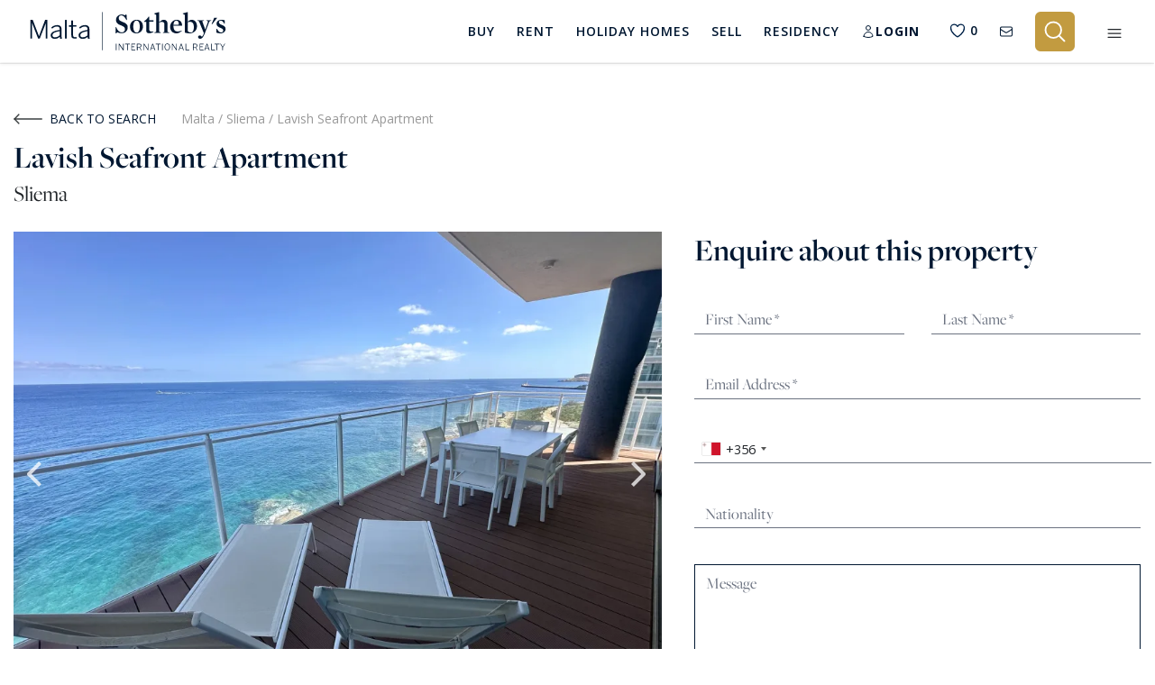

--- FILE ---
content_type: text/html; charset=utf-8
request_url: https://www.maltasothebysrealty.com/property/3-bed-apartment-to-rent-in-sliema/303602
body_size: 54304
content:
<!DOCTYPE html>
<html lang="en" dir="ltr">
    <head>
        <meta charset="utf-8">
                    
            <!-- Google Tag Manager -->
            <script>(function(w,d,s,l,i){w[l]=w[l]||[];w[l].push({'gtm.start':
            new Date().getTime(),event:'gtm.js'});var f=d.getElementsByTagName(s)[0],
            j=d.createElement(s),dl=l!='dataLayer'?'&l='+l:'';j.async=true;j.src=
            'https://www.googletagmanager.com/gtm.js?id='+i+dl;f.parentNode.insertBefore(j,f);
            })(window,document,'script','dataLayer','GTM-T665KDZ');</script>
            <!-- End Google Tag Manager -->
        
        <meta name="viewport" content="width=device-width, initial-scale=1, maximum-scale=1, shrink-to-fit=no">
        <title>3 Bed Apartment To Rent in Sliema MLS ID: 303602 | Malta</title>
                    <meta name="description" content="Lavish Seafront Apartment MLS ID 303602 Search Malta Sotheby&#039;s International Realty for the best Apartments To Rent in Sliema today!">
                                    <meta name="robots" content="FOLLOW,INDEX">
                <meta name="csrf-token" content="S3MjkQ7zZtbj9PTuNwd7QqJkf5S680NHIUSzQrgq">
        <meta name="facebook-domain-verification" content="8gwv1v5b8u2ddbk52uuq0m9t15fmvm">

        
        <meta property="og:type" content="website">
        <meta property="og:title" content="3 Bed Apartment To Rent in Sliema MLS ID: 303602 | Malta">
                <meta property="og:description" content="Lavish Seafront Apartment MLS ID 303602 Search Malta Sotheby&#039;s International Realty for the best Apartments To Rent in Sliema today!">        <meta property="og:site_name" content="Malta Sotheby&#039;s International Realty">
        <meta property="og:url" content="https://www.maltasothebysrealty.com/property/3-bed-apartment-to-rent-in-sliema/303602">
        <meta property="og:locale" content="en_GB">
                    <meta property="og:image" content="https://s3.amazonaws.com/propertybase-clients/00D5I000002FLdJUAW/a0O5I000000NptN/8vjpn78h7/midres/1.jpeg">
        
        
        <meta name="twitter:card" content="summary">
        <meta name="twitter:title" content="3 Bed Apartment To Rent in Sliema MLS ID: 303602 | Malta">
        <meta name="twitter:url" content="https://www.maltasothebysrealty.com/property/3-bed-apartment-to-rent-in-sliema/303602">
                    <meta name="twitter:description" content="Lavish Seafront Apartment MLS ID 303602 Search Malta Sotheby&#039;s International Realty for the best Apartments To Rent in Sliema today!">
                            <meta name="twitter:image" content="https://s3.amazonaws.com/propertybase-clients/00D5I000002FLdJUAW/a0O5I000000NptN/8vjpn78h7/midres/1.jpeg">
        
        
        
                    <link rel="canonical" href="https://www.maltasothebysrealty.com/property/3-bed-apartment-to-rent-in-sliema/303602">
        
        <link rel="preload" as="font" type="font/woff2" crossorigin href="https://www.maltasothebysrealty.com/fonts/vendor/font-awesome/fontawesome-webfont.woff2?af7ae505a9eed503f8b8e6982036873e">

                    <!-- Hotjar Tracking Code for https://www.maltasothebysrealty.com/ -->
            <script>
                (function(h,o,t,j,a,r){
                    h.hj=h.hj||function(){(h.hj.q=h.hj.q||[]).push(arguments)};
                    h._hjSettings={hjid:1496926,hjsv:6};
                    a=o.getElementsByTagName('head')[0];
                    r=o.createElement('script');r.async=1;
                    r.src=t+h._hjSettings.hjid+j+h._hjSettings.hjsv;
                    a.appendChild(r);
                })(window,document,'https://static.hotjar.com/c/hotjar-','.js?sv=');
            </script>
        
        <script src="https://www.youtube.com/iframe_api"></script>

                    <style>
@charset "UTF-8";@import url('https://code.jquery.com/ui/1.12.1/themes/base/jquery-ui.css');@import url(https://fonts.googleapis.com/css2?family=Open+Sans:wght@300%3B400%3B600%3B700&display=swap);header,section{display:block}.pretty *{box-sizing:border-box}.pretty{position:relative;display:inline-block;margin-right:1em;white-space:nowrap;line-height:1}.pretty input{position:absolute;left:0;top:0;min-width:1em;width:100%;height:100%;z-index:2;opacity:0;margin:0;padding:0}.pretty .state label{position:static;display:inline-block;font-weight:400;margin:0;text-indent:1.5em;min-width:calc(1em + 2px)}.pretty .state label:after,.pretty .state label:before{content:"";width:calc(1em + 2px);height:calc(1em + 2px);display:block;box-sizing:border-box;border-radius:0;border:1px solid transparent;z-index:0;position:absolute;left:0;top:calc(-108% + 1em);background-color:transparent}.pretty .state label:before{border-color:#bdc3c7}.pretty.p-icon .state .icon{position:absolute;font-size:1em;width:calc(1em + 2px);height:calc(1em + 2px);left:0;z-index:1;text-align:center;line-height:normal;top:calc(-108% + 1em);border:1px solid transparent;opacity:0}.pretty.p-icon .state .icon:before{margin:0;width:100%;height:100%;text-align:center;display:flex;flex:1;justify-content:center;align-items:center;line-height:1}.pretty.p-curve .state label:after,.pretty.p-curve .state label:before{border-radius:20%}:root{--blue:#007bff;--indigo:#6610f2;--purple:#6f42c1;--pink:#e83e8c;--red:#dc3545;--orange:#fd7e14;--yellow:#ffc107;--green:#28a745;--teal:#20c997;--cyan:#17a2b8;--white:#fff;--gray:#6c757d;--gray-dark:#343a40;--primary:#007bff;--secondary:#6c757d;--success:#28a745;--info:#17a2b8;--warning:#ffc107;--danger:#dc3545;--light:#f8f9fa;--dark:#343a40;--breakpoint-xs:0;--breakpoint-sm:576px;--breakpoint-md:768px;--breakpoint-lg:992px;--breakpoint-xl:1200px;--font-family-sans-serif:-apple-system,BlinkMacSystemFont,"Segoe UI",Roboto,"Helvetica Neue",Arial,"Noto Sans","Liberation Sans",sans-serif,"Apple Color Emoji","Segoe UI Emoji","Segoe UI Symbol","Noto Color Emoji";--font-family-monospace:SFMono-Regular,Menlo,Monaco,Consolas,"Liberation Mono","Courier New",monospace}*,:after,:before{box-sizing:border-box}html{font-family:sans-serif;line-height:1.15;-webkit-text-size-adjust:100%}aside,header,section{display:block}body{margin:0;font-family:-apple-system,BlinkMacSystemFont,Segoe UI,Roboto,Helvetica Neue,Arial,Noto Sans,Liberation Sans,sans-serif,Apple Color Emoji,Segoe UI Emoji,Segoe UI Symbol,Noto Color Emoji;font-size:1rem;font-weight:400;line-height:1.5;color:#212529;text-align:left;background-color:#fff}h1,h4,h5{margin-top:0;margin-bottom:.5rem}p{margin-top:0;margin-bottom:1rem}ul{margin-bottom:1rem}ul{margin-top:0}a{color:#007bff;text-decoration:none;background-color:transparent}img{border-style:none}img,svg{vertical-align:middle}svg{overflow:hidden}label{display:inline-block;margin-bottom:.5rem}button{border-radius:0}button,input,select{margin:0;font-family:inherit;font-size:inherit;line-height:inherit}button,input{overflow:visible}select{word-wrap:normal}[type=button],[type=submit],button{-webkit-appearance:button}[type=button]::-moz-focus-inner,[type=submit]::-moz-focus-inner,button::-moz-focus-inner{padding:0;border-style:none}input[type=checkbox]{box-sizing:border-box;padding:0}::-webkit-file-upload-button{font:inherit;-webkit-appearance:button}h1,h4,h5{margin-bottom:.5rem;font-weight:500;line-height:1.2}h1{font-size:2.5rem}h4{font-size:1.5rem}h5{font-size:1.25rem}.container{width:100%;padding-right:15px;padding-left:15px;margin-right:auto;margin-left:auto}@media (min-width:768px){.container{max-width:720px}}@media (min-width:992px){.container{max-width:960px}}@media (min-width:1200px){.container{max-width:1190px}}.row{display:flex;flex-wrap:wrap;margin-right:-15px;margin-left:-15px}.no-gutters{margin-right:0;margin-left:0}.no-gutters>[class*=col-]{padding-right:0;padding-left:0}.col,.col-12,.col-3,.col-4,.col-6,.col-lg-12,.col-md-1,.col-md-4,.col-sm-2,.col-sm-6{position:relative;width:100%;padding-right:15px;padding-left:15px}.col{flex-basis:0;flex-grow:1;max-width:100%}.col-3{flex:0 0 25%;max-width:25%}.col-4{flex:0 0 33.33333333%;max-width:33.33333333%}.col-6{flex:0 0 50%;max-width:50%}.col-12{flex:0 0 100%;max-width:100%}@media (min-width:576px){.col-sm-2{flex:0 0 16.66666667%;max-width:16.66666667%}.col-sm-6{flex:0 0 50%;max-width:50%}}@media (min-width:768px){.col-md-1{flex:0 0 8.33333333%;max-width:8.33333333%}.col-md-4{flex:0 0 33.33333333%;max-width:33.33333333%}}@media (min-width:992px){.col-lg-12{flex:0 0 100%;max-width:100%}}.form-control{display:block;width:100%;height:calc(1.5em + .75rem + 2px);padding:.375rem .75rem;font-size:1rem;font-weight:400;line-height:1.5;color:#495057;background-color:#fff;background-clip:padding-box;border:1px solid #ced4da;border-radius:.25rem}.form-control::-ms-expand{background-color:transparent;border:0}.form-control::-moz-placeholder{color:#6c757d;opacity:1}select.form-control:-moz-focusring{color:transparent;text-shadow:0 0 0 #495057}select.form-control[multiple]{height:auto}.form-group{margin-bottom:1rem}.form-row{display:flex;flex-wrap:wrap;margin-right:-5px;margin-left:-5px}.form-row>[class*=col-]{padding-right:5px;padding-left:5px}.btn{display:inline-block;font-weight:400;color:#212529;text-align:center;vertical-align:middle;background-color:transparent;border:1px solid transparent;padding:.375rem .75rem;font-size:1rem;line-height:1.5;border-radius:.25rem}.fade:not(.show){opacity:0}.collapse:not(.show){display:none}.nav{display:flex;flex-wrap:wrap;padding-left:0;margin-bottom:0;list-style:none}.alert{position:relative;padding:.75rem 1.25rem;margin-bottom:1rem;border:1px solid transparent;border-radius:.25rem}.alert-heading{color:inherit}.close{float:right;font-size:1.5rem;font-weight:700;line-height:1;color:#000;text-shadow:0 1px 0 #fff;opacity:.5}button.close{padding:0;background-color:transparent;border:0}.modal{position:fixed;top:0;left:0;z-index:1050;display:none;width:100%;height:100%;overflow:hidden;outline:0}.modal-dialog{position:relative;width:auto;margin:.5rem}.modal.fade .modal-dialog{transform:translateY(-50px)}.modal-content{position:relative;display:flex;flex-direction:column;width:100%;background-color:#fff;background-clip:padding-box;border:1px solid rgba(0,0,0,.2);border-radius:.3rem;outline:0}.modal-header{display:flex;align-items:flex-start;justify-content:space-between;padding:1rem;border-bottom:1px solid #dee2e6;border-top-left-radius:calc(.3rem - 1px);border-top-right-radius:calc(.3rem - 1px)}.modal-header .close{padding:1rem;margin:-1rem -1rem -1rem auto}.modal-title{margin-bottom:0;line-height:1.5}.modal-body{position:relative;flex:1 1 auto;padding:1rem}.modal-footer{display:flex;flex-wrap:wrap;align-items:center;justify-content:flex-end;padding:.75rem;border-top:1px solid #dee2e6;border-bottom-right-radius:calc(.3rem - 1px);border-bottom-left-radius:calc(.3rem - 1px)}.modal-footer>*{margin:.25rem}.align-top{vertical-align:top!important}.align-middle{vertical-align:middle!important}.bg-white{background-color:#fff!important}.bg-transparent{background-color:transparent!important}.border-top{border-top:1px solid #dee2e6!important}.border-0{border:0!important}.rounded-sm{border-radius:.2rem!important}.rounded-lg{border-radius:.3rem!important}.d-none{display:none!important}.d-inline{display:inline!important}.d-inline-block{display:inline-block!important}.d-block{display:block!important}.d-flex{display:flex!important}@media (min-width:576px){.modal-dialog{max-width:500px;margin:1.75rem auto}.d-sm-none{display:none!important}}.flex-row{flex-direction:row!important}.flex-row-reverse{flex-direction:row-reverse!important}.flex-wrap{flex-wrap:wrap!important}.flex-fill{flex:1 1 auto!important}.justify-content-center{justify-content:center!important}.align-items-center{align-items:center!important}.overflow-hidden{overflow:hidden!important}.position-relative{position:relative!important}.shadow-sm{box-shadow:0 .125rem .25rem rgba(0,0,0,.075)!important}.w-100{width:100%!important}.h-100{height:100%!important}.mt-0{margin-top:0!important}.mr-0{margin-right:0!important}.mb-0{margin-bottom:0!important}.mt-1{margin-top:.25rem!important}.mr-1{margin-right:.25rem!important}.mt-2{margin-top:.5rem!important}.mr-2{margin-right:.5rem!important}.mb-2{margin-bottom:.5rem!important}.mt-3,.my-3{margin-top:1rem!important}.mb-3,.my-3{margin-bottom:1rem!important}.mt-4{margin-top:1.5rem!important}.mb-4{margin-bottom:1.5rem!important}.mt-5{margin-top:3rem!important}.mb-5{margin-bottom:3rem!important}.p-0{padding:0!important}.py-0{padding-top:0!important}.pr-0,.px-0{padding-right:0!important}.py-0{padding-bottom:0!important}.pl-0,.px-0{padding-left:0!important}.pl-1{padding-left:.25rem!important}.p-2{padding:.5rem!important}.py-2{padding-top:.5rem!important}.pr-2{padding-right:.5rem!important}.py-2{padding-bottom:.5rem!important}.pl-2{padding-left:.5rem!important}.p-3{padding:1rem!important}.py-3{padding-top:1rem!important}.pr-3,.px-3{padding-right:1rem!important}.py-3{padding-bottom:1rem!important}.pl-3,.px-3{padding-left:1rem!important}.pt-4{padding-top:1.5rem!important}.pr-4,.px-4{padding-right:1.5rem!important}.px-4{padding-left:1.5rem!important}.px-5{padding-right:3rem!important}.pb-5{padding-bottom:3rem!important}.px-5{padding-left:3rem!important}.mx-auto{margin-right:auto!important}.mx-auto{margin-left:auto!important}@media (min-width:768px){.d-md-none{display:none!important}.d-md-block{display:block!important}.mt-md-4{margin-top:1.5rem!important}.mb-md-4{margin-bottom:1.5rem!important}.p-md-4{padding:1.5rem!important}.px-md-5{padding-right:3rem!important}.px-md-5{padding-left:3rem!important}}@media (min-width:992px){.mt-lg-4{margin-top:1.5rem!important}.mb-lg-5{margin-bottom:3rem!important}.p-lg-5{padding:3rem!important}}@media (min-width:1200px){.ml-xl-0{margin-left:0!important}}.text-right{text-align:right!important}.text-center{text-align:center!important}@media (min-width:576px){.mr-sm-2{margin-right:.5rem!important}.mt-sm-4{margin-top:1.5rem!important}.text-sm-left{text-align:left!important}}.text-uppercase{text-transform:uppercase!important}.font-weight-bold{font-weight:700!important}.text-white{color:#fff!important}.text-dark{color:#343a40!important}.visible{visibility:visible!important}.c-primary{color:#001731!important}a.c-whitebluelight-link{color:#dbe2eb}.c-darkgray{color:#666}.c-gray{color:#999}.c-white{color:#fff}a.c-white{color:#fff}.c-bg-primary-overlay{background:#002349}.c-bg-green{background:#2dc318}.c-bg-offwhite{background:#f0f0f0}.c-bg-primary-opacity{background-color:rgba(0,23,49,.95)}.f-freight,.form-input{font-family:freight-big-pro,serif;font-style:normal}.f-13{font-size:.8125rem}.f-14{font-size:.875rem}.f-15{font-size:.9375rem}.f-16{font-size:1rem}.f-18{font-size:1.125rem}.f-20{font-size:1.25rem}.f-22{font-size:1.375rem}.f-24{font-size:1.5rem}.f-32{font-size:2rem}.f-35{font-size:2.1875rem}.f-bold{font-weight:700}body{font-family:Helvetica Neue,Helvetica,Arial,sans-serif}.button{border:none;background:0 0;padding:.75rem 2rem;text-transform:uppercase;outline:0!important}.button .button--icon{vertical-align:baseline}.button--gold{border:1px solid #c29b40;color:#fff}.-primary,.button--primary{background:#001731;color:#fff}.button--white{color:#fff}.button--large{padding:1.5rem 2rem}@media (min-width:768px) and (max-width:991.98px){.button--large{padding:1.5rem;font-size:.875rem}}@media (min-width:992px) and (max-width:1199.98px){.button--large{padding:1.5rem 2rem}}.form-input{font-size:1.25rem;border-radius:0;border:none;background-color:transparent!important;height:calc(1.5em + .175rem + 2px);padding:.375rem 0}.form-input--simple{font-size:1.125rem;padding:.75rem 1rem;height:auto;color:#656565;border:1px solid #d7d7d7}.form-input--simple::-moz-placeholder{color:#656565}.form-search-icon{position:relative}.form-search-icon:after{position:absolute;content:" ";display:block;margin:auto 0;height:19px;width:19px;top:0;left:8px;bottom:0;background-image:url('https://www.maltasothebysrealty.com/assets/sothebys/img/icons/icon-search-dark.svg');background-repeat:no-repeat;background-position:50%;border-top-left-radius:none;border-top-right-radius:none;z-index:1}.form-input--location{background:0 0;color:#001731;font-size:1.5625rem;border-radius:0;border:none;border-bottom:1px solid #001731}.form-input--location .close-dp-arrow{position:absolute;right:0;top:0;background-color:transparent;display:none;width:100%;height:100%}.form-input--location::-moz-placeholder{color:#001731}.form-input--location.-dark-home{padding-bottom:0;border-bottom:0}.form-input--location.-dark-home-quick{font-size:1.5625rem;font-family:freight-big-pro,serif;border-bottom:1px solid hsla(0,0%,100%,.25);color:#fff;padding-left:10px;height:auto;padding-bottom:0}.form-input--location.-dark-home-quick.form-search-icon:after{background-image:url('https://www.maltasothebysrealty.com/assets/sothebys/img/icons/icon-search-white.svg')}.form-input--location.-dark{color:#fff;font-size:.875rem;font-weight:400}.form-input--location.-dark::-moz-placeholder{color:#fff}.form-input--location.-dark-2{color:#999;font-family:freight-big-pro,serif;font-size:1.375rem}.advanced-search--box{display:block;margin-top:20px}@media (max-width:1360px){.advanced-search--box .advanced-search--list-type{min-width:150px}}@media (max-width:991px){.form-input--location.-dark-home-quick.form-search-icon:after{left:0}.advanced-search--box .advanced-search--list-type{min-width:1px}.advanced-search--box .advanced-search--list{flex-basis:unset;flex:0 0 33.333333%;width:33.333333%;max-width:33.33%}}@media (max-width:600px){.advanced-search--box .advanced-search--list{flex:0 0 100%;width:100%;max-width:100%;padding-left:0!important;border-bottom:1px solid hsla(0,0%,100%,.25)}.advanced-search--box .justify-content-center{justify-content:left!important}}.quick-search--box{display:none}.quick-search--box .form-quick--container{width:100%;display:flex;flex-wrap:wrap}.quick-search--box .form-quick--container .form-quick--list-location{flex:0 0 85%;max-width:85%;flex:1}.quick-search--box .form-quick--container .form-quick--list-btn{flex:0 0 15%;max-width:15%}.quick-search--box .search-arrow{display:none;top:10px;z-index:1001}.quick-search--box .-dark-home-mobile-btn{background:0 0;border:0;padding:0;position:relative;z-index:100}@media (max-width:991px){.quick-search--box .search-arrow{display:block}.quick-search--box .form-quick--container .form-quick--list-btn{display:none}.quick-search--box .form-quick--container .form-quick--list-location{flex:0 0 100%;max-width:100%;padding-right:0!important}}@media (max-width:767px){.button--send{width:100%}.form-input--location.-dark-home-quick{font-size:1.0625rem}.quick-search--box .search-arrow{top:0}.quick-search--box .-dark-home-mobile-btn{top:7px}}.search-arrow{position:absolute;right:0;top:4px}.form-control-feedback{position:absolute;top:8px;right:15px}.form-group{position:relative;margin-bottom:0}.select-loading--cover{display:none;position:absolute;left:0;top:0;width:100%;height:100%;background-color:hsla(0,0%,100%,.08)}.multiple-container-o .multiple-selected{visibility:hidden;position:absolute;top:7px;left:0;width:auto;z-index:2;padding:2px 6px;font-size:12px;border-radius:2px}.multiple-container-o .multiple-selected label{margin-bottom:1px}.multiple-container-o.multiple--dark2 .multiple-selected{top:9px;left:-2px;font-size:13px}@media (max-width:575px){.multiple-container-o.multiple--dark2 .multiple-selected{text-align:center}}.multiple-container-o.multiple--dark-modal-select{top:-12px}.pretty .p-loc label{padding-left:6px}.pretty .p-loc label:before{border-color:#fff;background:#fff}.search-page .location-choices-db--container{top:57px}.location-choices-db--container{position:absolute;width:100%;left:0;top:80px;z-index:1002;padding-left:15px;padding-right:15px}.location-choices-db--container.-hide{display:none}.location-choices-db--container .location-choices-db--close-btn{position:absolute;top:26px;right:25px}.location-choices-db--container .location-choices-db--unselect-all-trigger{margin-right:80px}.location-choices-db--container .location-choices-db--list{position:relative;padding:25px 30px 30px;background-color:rgba(0,23,49,.9)}.location-choices-db--container .location-choices-db--div{margin-bottom:20px;padding-bottom:20px;border-bottom:1px solid #666}.location-choices-db--container .location-choices-db--row{position:relative;-moz-column-count:3;-webkit-column-count:3;column-count:3}.location-choices-db--container .location-choices-db--row .location-choices-db--col{position:relative;left:0;display:block}@media (max-width:991px){.location-choices-db--container{top:55px}}@media (max-width:767px){.location-choices-db--container{z-index:2}.location-choices-db--container .location-choices-db--row{-moz-column-count:2;-webkit-column-count:2;column-count:2}}@media (max-width:600px){.multiple-container-o.multiple--dark2 .multiple-selected{text-align:left}.location-choices-db--container{top:142px}.location-choices-db--container .location-choices-db--row{-moz-column-count:1;-webkit-column-count:1;column-count:1}.location-choices-db--container .location-choices-db--list{padding:25px 15px 15px}.location-choices-db--container .location-choices-db--close-btn{right:10px}}@media (max-width:460px){.location-choices-db--container .location-choices-db--close-btn{top:6px}}.location-choices-db--container:after{bottom:100%;left:30px;content:" ";height:0;width:0;position:absolute;border:8px solid rgba(0,23,49,0);border-bottom-color:#002349;margin-left:-8px}.new-search-box .search-tab{border-bottom:0!important}.new-search-box .search-tab[data-val=sale]{border-radius:10px 0 0}.new-search-box .search-tab[data-val=rent]{border-radius:0 10px 0 0}.new-search-box .search-tab.-active{background:#001731!important;color:#fff!important}.new-search-box .multiple-selected label{text-transform:none!important;line-height:40px}.new-search-box .advanced-search--list{max-height:40px}.new-search-box .multiple-container-o.multiple--dark2 .multiple-selected{top:0!important;left:0!important;font-size:20px;padding:0!important}.new-search-box ::-webkit-input-placeholder{color:#343a40!important;font-size:20px}.new-search-box ::-moz-placeholder{color:#343a40!important;font-size:20px}.new-search-box :-ms-input-placeholder{color:#343a40!important;font-size:20px}.new-search-box :-moz-placeholder{color:#343a40!important;font-size:20px}.new-search-box .input-field{position:relative;padding-top:6px;padding-bottom:6px}.new-search-box .input-field:before{position:absolute;content:"";width:2px;height:100%;top:0;right:0;background:#ececec}.new-search-box .input-field.input-locations{width:calc(100% - 435px)}.new-search-box .input-field.input-price:before{display:none}.new-search-box .input-field.input-price .advanced-search--list{padding-left:0!important}.new-search-box .input-field .input-select-container{margin-left:-20px;width:calc(100% + 40px)!important}.new-search-box .input-field .input-select-container .multiple-selected{padding-left:20px!important}.new-search-box .location-choices-db--container{padding-left:0!important;padding-right:0!important;top:73px;box-shadow:0 1px 5px 0 rgba(0,0,0,.15)!important;z-index:99999}.new-search-box .location-choices-db--container:after{display:none}.new-search-box .location-choices-db--container .location-choices-db--list{background-color:#fff;color:#212529}.new-search-box .location-choices-db--container .location-choices-db--list::-webkit-scrollbar-track{border-radius:0;background-color:#f5f5f5}.new-search-box .location-choices-db--container .location-choices-db--list::-webkit-scrollbar{width:12px;background-color:#f5f5f5}.new-search-box .location-choices-db--container .location-choices-db--list::-webkit-scrollbar-thumb{border-radius:0;-webkit-box-shadow:inset 0 0 6px hsla(0,0%,67.5%,.3);background-color:#bdbdbd}.new-search-box .location-choices-db--container .location-choices-db--list .c-white{color:#212529}.new-search-box .location-choices-db--container .location-choices-db--list input[type=checkbox]+div>i{border:1px solid #34495e!important;opacity:1;background-color:#fff!important}.new-search-box .location-choices-db--container .location-choices-db--list input[type=checkbox]+div>i svg{stroke:#fff!important}.new-search-box .location-choices-db--container button[type=submit]{color:#002349!important}.new-search-box .location-choices-db--container .location-choices-db--close-btn{display:flex;align-items:center}.new-search-box .location-choices-db--container .location-choices-db--close-btn .location-choices-db--close-btn-trigger{padding:0;font-size:34px;height:40px;line-height:40px;width:50px;text-align:center}.new-search-box .location-choices-db--container .location-choices-db--close-btn .location-choices-db--close-btn-trigger:before{display:inline-block;content:"\D7"}.new-search-box .close-search-cta:after{display:inline-block;content:"\D7";font-size:26px}@media screen and (max-width:991px){.new-search-box .location-choices-db--container{top:158px!important}.new-search-box .location-choices-db--container .location-choices-db--list{padding-top:45px!important}.new-search-box form{flex-wrap:nowrap;display:block!important}.new-search-box .action-container{position:relative;display:flex;gap:10px;padding:15px!important}.new-search-box .action-container button{width:50%}.new-search-box .input-field{width:100%!important;padding-top:12px;padding-bottom:12px}.new-search-box .input-field:before{content:"";width:calc(100% - 30px);height:2px;left:15px!important;position:absolute;background:#ececec;bottom:0;top:unset;right:unset;display:block!important}.new-search-box .input-field .input-select-container{max-width:calc(100% + 40px)!important}.new-search-box .input-field.input-price{padding-right:15px!important}.new-search-box .input-field .advanced-search--list{max-height:100%}.new-search-box .advanced-search--list,.new-search-box .input-select-container{width:100%!important;max-width:100%!important}.new-search-box .advanced-search--box{padding-right:0!important}}@media screen and (max-width:767px){.new-search-box .search-tab{padding:10px 30px!important}}.header-search{max-height:0;overflow:hidden}.header-search .close-search-cta{display:flex!important}.search-main-container .new-search-box{margin-bottom:20px}.search-main-container .new-search-box .form-container{background-color:#f0f0f0!important}.search-main-container .new-search-box .input-locations{background-color:transparent!important}.filters-modal{display:none;position:absolute;top:0;right:0;width:40vw;z-index:2}.filters-modal .opened{display:block}.filters-modal .closed,.filters-modal .collapsed .opened{display:none}.filters-modal .collapsed .closed{display:block}.filters-modal .close-modal{position:absolute;top:1rem;right:1rem}@media (min-width:992px){.filters-modal .close-modal{top:3rem;right:3rem}}@media (max-width:991px){.filters-modal{width:100vw}.burger-mobile--container{width:100%}}.burger-underlay{display:none;left:0;z-index:1000}.burger-mobile--container,.burger-underlay{position:fixed;top:0;width:100%;height:100%}.burger-mobile--container{right:-600px;max-width:550px;z-index:1001;overflow-y:auto}.burger-mobile--container .burger-mobile--box{padding:0 15px;max-width:500px;margin:auto;position:relative;top:100px}.burger-mobile--container .opened{display:block}.burger-mobile--container .closed,.burger-mobile--container .collapsed .opened{display:none}.burger-mobile--container .collapsed .closed{display:block}@media (max-width:575px){.burger-mobile--container .burger-mobile--box{top:50px}}.modal{z-index:999999}.modal .modal-content{position:relative;border:none}.modal .modal-content .bg-header{background-color:#f7f7f7}.modal .modal-content .m-header{border-top-left-radius:.3rem;border-top-right-radius:.3rem;padding:3.25rem 4.25rem 1.25rem}.modal .modal-content .m-body{padding:0 4.25rem 2.75rem}.modal .modal-content .m-footer{margin-left:10px;margin-right:10px;padding:1.45rem 4.25rem}.modal .modal-content .border-top{border-top:1px solid #ebebeb!important}.modal .modal-content .modal-body{padding:0}.modal .modal-content .modal-body .close{top:0;right:0}.modal .modal-content .close{z-index:1100}header{background:#001731;z-index:99999!important;position:fixed;top:0;width:100%;z-index:3;height:auto}.header-link{color:#fff;padding-top:.5rem;padding-bottom:.5rem;display:inline-block;font-size:.8125rem;border-bottom:2px solid transparent}@media (min-width:992px) and (max-width:1199.98px){.header-link{font-size:.75rem}}.header-link.-active{border-color:#c29b40}.nav li{margin-right:3rem;height:100%}@media (max-width:1500px){.nav li{margin-right:2.5rem}}@media only screen and (min-width:1200px) and (max-width:1340px){.header-link{font-size:.75rem}.nav li{margin-right:1.5rem}}@media only screen and (min-width:992px) and (max-width:1035px){.nav li{margin-right:.75rem!important}}@media (min-width:992px) and (max-width:1199px){.nav li{margin-right:1rem}}@media (max-width:991px){.modal .modal-content .m-header{padding:3.25rem 2.25rem 1.25rem}.modal .modal-content .m-body{padding:0 2.25rem 2.75rem}.modal .modal-content .m-footer{padding:1.45rem 2.25rem}.nav li{margin-right:2rem}}.nav li a{letter-spacing:1px;position:relative;z-index:2}.nav li a:after{position:absolute;content:"";display:block;width:0;height:2px;background:#c29b40}.nav li a.u-dropdown--menu:after{display:none}.nav li:last-child{margin-right:0}.burger-mobile--container{background-color:rgba(0,23,49,.88)}.u-dropdown--main-menu-style{margin-top:20px;padding-top:33px;display:none;position:absolute;z-index:1070;min-width:170px}.u-dropdown--main-menu-style .u-dropdown--menu-style{position:relative;left:-13px;padding:8px 0}.u-dropdown--main-menu-style .u-dropdown--menu-style:after{bottom:100%;left:28px;content:" ";height:0;width:0;position:absolute;border:11px solid rgba(0,23,49,0);border-bottom-color:#042140;margin-left:-11px}.u-dropdown--main-menu-style .u-dropdown-item{color:#fff;display:block;width:100%;padding:4px 18px}.main-navigation--list-res .u-dropdown--menu:after{position:absolute;content:"";display:block!important;width:0;height:2px;background:#c29b40}.u-dropdown--menu-style{background-color:#042140;text-align:left;z-index:1;min-width:170px}.u-dropdown--menu-style .u-dropdown-item{color:#fff;display:block;width:100%;padding:7px 18px}.u-dropdown--main-mobile-menu-container{margin-bottom:20px}.u-dropdown--main-mobile-menu-container .u-dropdown-item{color:#dbe2eb;display:block;width:100%;padding:4px 18px;font-size:15px}.search--sort-dp-style{display:none}.u-dropdown--menu-sort-style{position:absolute;top:1.5rem;right:0;background-color:#002349;text-align:left;z-index:1;max-width:170px;padding:4px 0}.u-dropdown--menu-sort-style .u-dropdown-item{color:#fff;display:block;width:100%;white-space:nowrap;padding:4px 18px}.hamburger{padding:0 10px;display:inline-block;font:inherit;color:inherit;text-transform:none;background-color:transparent;border:0;margin:0;overflow:visible}.hamburger-box{width:26px;height:17px;display:inline-block;position:relative}.hamburger-inner{display:block;top:50%;margin-top:-.5px}.hamburger-inner,.hamburger-inner:after,.hamburger-inner:before{width:26px;height:1px;background-color:#fff;border-radius:0;position:absolute}.hamburger-inner:after,.hamburger-inner:before{content:"";display:block}.hamburger-inner:before{top:-7px}.hamburger-inner:after{bottom:-7px}.hamburger--stand.on-active .hamburger-inner{transform:rotate(90deg);background-color:transparent!important}.hamburger--stand.on-active .hamburger-inner:before{top:0;transform:rotate(-45deg)}.hamburger--stand.on-active .hamburger-inner:after{bottom:0;transform:rotate(45deg)}.property-item{border:1px solid #efefef}.property-list--img-box-container{background-color:#f7f7f7;position:relative;overflow:hidden}.property-list--img-box-container img{-o-object-fit:fill;object-fit:fill}.property-list--img-box-container.fill img{max-height:none!important;min-height:100%}.property-card .property-images-slider{position:relative}.property-card .property-images-slider:after{content:"";position:absolute;top:50%;left:50%;margin-top:-12px;margin-left:-12px;width:25px;height:25px;border-radius:25px;border:3px solid #e1e4e7;border-top-color:#001731;animation:2s linear infinite loading;z-index:1}@keyframes loading{0%{transform:rotate(0)}to{transform:rotate(1turn)}}.property-card .property-images-slider a{z-index:3;position:relative}.property-card .property-images-slider img{opacity:0;display:block;max-width:100%;min-height:250px}.property-card .s-card-banner{z-index:3}.location-choices-db--list::-webkit-scrollbar{width:1em;background-color:#001731}.location-choices-db--list::-webkit-scrollbar-track{box-shadow:inset 0 0 3px #3f6597}.location-choices-db--list::-webkit-scrollbar-thumb{background-color:#3f6597;outline:#708090 solid 0}.dark2-revert{z-index:99999}html{visibility:visible;opacity:1}select{visibility:hidden}body{position:relative;font-family:Open Sans,sans-serif;-webkit-font-smoothing:antialiased;-moz-osx-font-smoothing:grayscale}p{font-size:.9375rem}.brand--primary{display:block;background:url('https://www.maltasothebysrealty.com/assets/sothebys/img/logo-white.svg') no-repeat;width:240px;height:53px}@media (max-width:767px){.nav li{margin-right:.75rem}.property-list--img-box-container.fill img{width:100%}.brand--primary{background-size:100%;width:160px;height:34px}}.brand--primary{background:url('https://www.maltasothebysrealty.com/assets/sothebys/img/logo.svg') no-repeat}@media (max-width:767px){.brand--primary{background-size:100%;width:160px;height:50px}}.dividing-line{height:1px;width:100%;display:block}.o-2{opacity:.2}.o-4{opacity:.4}.light-white{background:#e0e0e0;background:hsla(0,0%,87.8%,.8)}input:-webkit-autofill,select:-webkit-autofill{-webkit-box-shadow:0 0 0 1000px transparent inset}.g-recaptcha-field{max-width:235px}.g-recaptcha-field .g-recaptcha{transform:scale(.77);transform-origin:0 0}.property-list--img-box-container{white-space:nowrap;text-align:center}.property-list--img-box-container span{display:inline-block;vertical-align:middle;height:100%;margin:0 0 0 -6px}.property-list--img-box-container img,.property-list--img-box-container>div{vertical-align:middle;display:inline-block;max-width:100%;max-height:100%}.member-notify{position:fixed;bottom:0;width:100%;margin:0;border:none;border-radius:0;z-index:999;display:none}.u-position-relative{position:relative}.u-text-decororation-underline{text-decoration:underline}.u-center-margin{margin-left:auto;margin-right:auto}.d-inline-block{display:inline-flex!important;align-items:center}.modal--global .modal-body{padding:1rem!important}.modal--global .modal-footer .button{padding:0!important;font-size:14px;color:#9c9c9c}.property-item{position:relative}@media (max-width:1199px){.u-hide-lg{display:none}.search-filter--label{font-size:1.5625rem}}@media (max-width:991px){header{position:relative}.search-filter--label{font-size:1.25rem}.form-input--location{border-bottom:0}}@media (max-width:767px){.search-filter--label{font-size:1.125rem}}@media (max-width:372px){.main-navigation--list-res{margin-right:2px!important}}@media screen and (device-aspect-ratio:2/3){input[type=email],input[type=password],input[type=text],select{font-size:16px!important}}@media screen and (device-aspect-ratio:40/71){input[type=email],input[type=password],input[type=text],select{font-size:16px!important}}*,:after,:before{border:0 solid #e5e7eb;box-sizing:border-box}:after,:before{--tw-content:""}html{line-height:1.5;-webkit-text-size-adjust:100%;font-family:ui-sans-serif,system-ui,-apple-system,BlinkMacSystemFont,Segoe UI,Roboto,Helvetica Neue,Arial,Noto Sans,sans-serif,Apple Color Emoji,Segoe UI Emoji,Segoe UI Symbol,Noto Color Emoji;font-feature-settings:normal;font-variation-settings:normal;-moz-tab-size:4;-o-tab-size:4;tab-size:4}body{line-height:inherit;margin:0}h1,h4,h5{font-size:inherit;font-weight:inherit}a{color:inherit;text-decoration:inherit}strong{font-weight:bolder}button,input,select{color:inherit;font-family:inherit;font-feature-settings:inherit;font-size:100%;font-variation-settings:inherit;font-weight:inherit;line-height:inherit;margin:0;padding:0}button,select{text-transform:none}[type=button],[type=submit],button{-webkit-appearance:button;background-color:transparent;background-image:none}:-moz-focusring{outline:auto}:-moz-ui-invalid{box-shadow:none}::-webkit-inner-spin-button,::-webkit-outer-spin-button{height:auto}::-webkit-search-decoration{-webkit-appearance:none}::-webkit-file-upload-button{-webkit-appearance:button;font:inherit}h1,h4,h5,p{margin:0}ul{list-style:none;margin:0;padding:0}input::-moz-placeholder{color:#9ca3af;opacity:1}iframe,img,svg{display:block;vertical-align:middle}img{height:auto;max-width:100%}[multiple],[type=email],[type=password],[type=tel],[type=text],select{-webkit-appearance:none;-moz-appearance:none;appearance:none;background-color:#fff;border-color:#6b7280;border-radius:0;border-width:1px;font-size:1rem;line-height:1.5rem;padding:.5rem .75rem;--tw-shadow:0 0 #0000}input::-moz-placeholder{color:#6b7280;opacity:1}::-webkit-datetime-edit-fields-wrapper{padding:0}::-webkit-date-and-time-value{min-height:1.5em;text-align:inherit}::-webkit-datetime-edit{display:inline-flex}::-webkit-datetime-edit,::-webkit-datetime-edit-day-field,::-webkit-datetime-edit-hour-field,::-webkit-datetime-edit-meridiem-field,::-webkit-datetime-edit-millisecond-field,::-webkit-datetime-edit-minute-field,::-webkit-datetime-edit-month-field,::-webkit-datetime-edit-second-field,::-webkit-datetime-edit-year-field{padding-bottom:0;padding-top:0}select{background-image:url("data:image/svg+xml;charset=utf-8,%3Csvg xmlns='http://www.w3.org/2000/svg' fill='none' viewBox='0 0 20 20'%3E%3Cpath stroke='%236b7280' stroke-linecap='round' stroke-linejoin='round' stroke-width='1.5' d='m6 8 4 4 4-4'/%3E%3C/svg%3E");background-position:right .5rem center;background-repeat:no-repeat;background-size:1.5em 1.5em;padding-right:2.5rem;print-color-adjust:exact}[multiple]{background-image:none;background-position:0 0;background-repeat:unset;background-size:initial;padding-right:.75rem;print-color-adjust:unset}[type=checkbox]{-webkit-appearance:none;-moz-appearance:none;appearance:none;background-color:#fff;background-origin:border-box;border-color:#6b7280;border-width:1px;color:#2563eb;display:inline-block;flex-shrink:0;height:1rem;padding:0;print-color-adjust:exact;vertical-align:middle;width:1rem;--tw-shadow:0 0 #0000}[type=checkbox]{border-radius:0}*,:after,:before{--tw-border-spacing-x:0;--tw-border-spacing-y:0;--tw-translate-x:0;--tw-translate-y:0;--tw-rotate:0;--tw-skew-x:0;--tw-skew-y:0;--tw-scale-x:1;--tw-scale-y:1;--tw-scroll-snap-strictness:proximity;--tw-ring-offset-width:0px;--tw-ring-offset-color:#fff;--tw-ring-color:rgba(59,130,246,.5);--tw-ring-offset-shadow:0 0 #0000;--tw-ring-shadow:0 0 #0000;--tw-shadow:0 0 #0000;--tw-shadow-colored:0 0 #0000}::backdrop{--tw-border-spacing-x:0;--tw-border-spacing-y:0;--tw-translate-x:0;--tw-translate-y:0;--tw-rotate:0;--tw-skew-x:0;--tw-skew-y:0;--tw-scale-x:1;--tw-scale-y:1;--tw-scroll-snap-strictness:proximity;--tw-ring-offset-width:0px;--tw-ring-offset-color:#fff;--tw-ring-color:rgba(59,130,246,.5);--tw-ring-offset-shadow:0 0 #0000;--tw-ring-shadow:0 0 #0000;--tw-shadow:0 0 #0000;--tw-shadow-colored:0 0 #0000}.container{width:100%}@media (min-width:640px){.container{max-width:640px}}@media (min-width:768px){.container{max-width:768px}}@media (min-width:1024px){.container{max-width:1024px}}@media (min-width:1280px){.container{max-width:1280px}}@media (min-width:1536px){.container{max-width:1536px}}.form-input{-webkit-appearance:none;-moz-appearance:none;appearance:none;background-color:#fff;border-color:#6b7280;border-radius:0;border-width:1px;font-size:1rem;line-height:1.5rem;padding:.5rem .75rem;--tw-shadow:0 0 #0000}.form-input::-moz-placeholder{color:#6b7280;opacity:1}.form-input::-webkit-datetime-edit-fields-wrapper{padding:0}.form-input::-webkit-date-and-time-value{min-height:1.5em;text-align:inherit}.form-input::-webkit-datetime-edit{display:inline-flex}.form-input::-webkit-datetime-edit,.form-input::-webkit-datetime-edit-day-field,.form-input::-webkit-datetime-edit-hour-field,.form-input::-webkit-datetime-edit-meridiem-field,.form-input::-webkit-datetime-edit-millisecond-field,.form-input::-webkit-datetime-edit-minute-field,.form-input::-webkit-datetime-edit-month-field,.form-input::-webkit-datetime-edit-second-field,.form-input::-webkit-datetime-edit-year-field{padding-bottom:0;padding-top:0}.s-card-banner{display:block;left:-140px;letter-spacing:.05rem;line-height:1;padding:.4rem 0;position:absolute;text-align:center;top:40px;width:400px;word-spacing:6px;z-index:1}.s-border{border:1px solid}.visible{visibility:visible}.collapse{visibility:collapse}.fixed{position:fixed}.absolute{position:absolute}.relative{position:relative}.bottom-\[-11px\]{bottom:-11px}.left-0{left:0}.left-\[10px\]{left:10px}.right-0{right:0}.right-\[-35px\]{right:-35px}.top-0{top:0}.top-\[-33px\]{top:-33px}.top-\[-7px\]{top:-7px}.top-\[101px\]{top:101px}.top-\[5px\]{top:5px}.z-10{z-index:10}.z-\[1\]{z-index:1}.z-\[998\]{z-index:998}.z-\[999999\]{z-index:999999}.mx-auto{margin-left:auto;margin-right:auto}.my-3{margin-bottom:.75rem;margin-top:.75rem}.mb-0{margin-bottom:0}.mb-2{margin-bottom:.5rem}.mb-3{margin-bottom:.75rem}.mb-4{margin-bottom:1rem}.mb-5{margin-bottom:1.25rem}.mb-\[10px\]{margin-bottom:10px}.mr-0{margin-right:0}.mr-1{margin-right:.25rem}.mr-2{margin-right:.5rem}.mt-0{margin-top:0}.mt-1{margin-top:.25rem}.mt-2{margin-top:.5rem}.mt-3{margin-top:.75rem}.mt-4{margin-top:1rem}.mt-5{margin-top:1.25rem}.mt-8{margin-top:2rem}.mt-\[2px\]{margin-top:2px}.mt-\[4px\]{margin-top:4px}.block{display:block}.inline-block{display:inline-block}.flex{display:flex}.inline-flex{display:inline-flex}.grid{display:grid}.hidden{display:none}.h-6{height:1.5rem}.h-\[16px\]{height:16px}.h-\[20px\]{height:20px}.h-\[22px\]{height:22px}.h-\[28px\]{height:28px}.h-full{height:100%}.min-h-\[60px\]{min-height:60px}.w-6{width:1.5rem}.w-\[100\%\]{width:100%}.w-\[16px\]{width:16px}.w-\[185px\]{width:185px}.w-\[20px\]{width:20px}.w-\[220px\]{width:220px}.w-\[275px\]{width:275px}.w-\[28px\]{width:28px}.w-full{width:100%}.grid-cols-1{grid-template-columns:repeat(1,minmax(0,1fr))}.flex-row{flex-direction:row}.flex-row-reverse{flex-direction:row-reverse}.flex-col{flex-direction:column}.flex-wrap{flex-wrap:wrap}.items-center{align-items:center}.justify-end{justify-content:flex-end}.justify-center{justify-content:center}.justify-between{justify-content:space-between}.justify-items-center{justify-items:center}.gap-3{gap:.75rem}.gap-8{gap:2rem}.gap-\[5px\]{gap:5px}.space-x-2>:not([hidden])~:not([hidden]){--tw-space-x-reverse:0;margin-left:calc(.5rem*(1 - var(--tw-space-x-reverse)));margin-right:calc(.5rem*var(--tw-space-x-reverse))}.space-x-6>:not([hidden])~:not([hidden]){--tw-space-x-reverse:0;margin-left:calc(1.5rem*(1 - var(--tw-space-x-reverse)));margin-right:calc(1.5rem*var(--tw-space-x-reverse))}.space-x-8>:not([hidden])~:not([hidden]){--tw-space-x-reverse:0;margin-left:calc(2rem*(1 - var(--tw-space-x-reverse)));margin-right:calc(2rem*var(--tw-space-x-reverse))}.overflow-hidden{overflow:hidden}.rounded-lg{border-radius:.5rem}.rounded-md{border-radius:.375rem}.rounded-sm{border-radius:.125rem}.rounded-b-lg{border-bottom-left-radius:.5rem;border-bottom-right-radius:.5rem}.rounded-tr-lg{border-top-right-radius:.5rem}.border-0{border-width:0}.border-\[1\.5px\]{border-width:1.5px}.border-gray-300{--tw-border-opacity:1;border-color:rgb(209 213 219/var(--tw-border-opacity))}.border-secondary-dark{--tw-border-opacity:1;border-color:rgb(194 155 64/var(--tw-border-opacity))}.bg-\[\#001731\]{--tw-bg-opacity:1;background-color:rgb(0 23 49/var(--tw-bg-opacity))}.bg-\[\#efefef\]{--tw-bg-opacity:1;background-color:rgb(239 239 239/var(--tw-bg-opacity))}.bg-accent{--tw-bg-opacity:1;background-color:rgb(225 228 231/var(--tw-bg-opacity))}.bg-gold{--tw-bg-opacity:1;background-color:rgb(194 155 64/var(--tw-bg-opacity))}.bg-ms-primary{--tw-bg-opacity:1;background-color:rgb(0 23 49/var(--tw-bg-opacity))}.bg-primary_new{--tw-bg-opacity:1;background-color:rgb(0 23 49/var(--tw-bg-opacity))}.bg-secondary-light{--tw-bg-opacity:1;background-color:rgb(247 242 230/var(--tw-bg-opacity))}.bg-transparent{background-color:transparent}.bg-white{--tw-bg-opacity:1;background-color:rgb(255 255 255/var(--tw-bg-opacity))}.object-cover{-o-object-fit:cover;object-fit:cover}.p-0{padding:0}.p-2{padding:.5rem}.p-3{padding:.75rem}.px-0{padding-left:0;padding-right:0}.px-3{padding-left:.75rem;padding-right:.75rem}.px-4{padding-left:1rem;padding-right:1rem}.px-5{padding-left:1.25rem;padding-right:1.25rem}.px-\[20px\]{padding-left:20px;padding-right:20px}.py-0{padding-bottom:0;padding-top:0}.py-2{padding-bottom:.5rem;padding-top:.5rem}.py-3{padding-bottom:.75rem;padding-top:.75rem}.py-\[6px\]{padding-bottom:6px;padding-top:6px}.pb-5{padding-bottom:1.25rem}.pl-0{padding-left:0}.pl-1{padding-left:.25rem}.pl-2{padding-left:.5rem}.pl-3{padding-left:.75rem}.pl-\[10px\]{padding-left:10px}.pr-0{padding-right:0}.pr-2{padding-right:.5rem}.pr-3{padding-right:.75rem}.pr-4{padding-right:1rem}.pr-\[10px\]{padding-right:10px}.pr-\[200px\]{padding-right:200px}.pt-4{padding-top:1rem}.pt-\[40px\]{padding-top:40px}.text-center{text-align:center}.text-right{text-align:right}.align-top{vertical-align:top}.align-middle{vertical-align:middle}.text-2xl{font-size:1.5rem;line-height:2rem}.text-\[10px\]{font-size:10px}.text-\[14px\]{font-size:14px}.text-\[20px\]{font-size:20px}.text-\[9px\]{font-size:9px}.text-sm{font-size:.875rem;line-height:1.25rem}.text-xs{font-size:.75rem;line-height:1rem}.font-bold{font-weight:700}.font-medium{font-weight:500}.font-semibold{font-weight:600}.uppercase{text-transform:uppercase}.not-italic{font-style:normal}.leading-\[1em\]{line-height:1em}.tracking-wide{letter-spacing:.025em}.tracking-wider{letter-spacing:.05em}.text-\[\#001731\]{--tw-text-opacity:1;color:rgb(0 23 49/var(--tw-text-opacity))}.text-ms-primary{--tw-text-opacity:1;color:rgb(0 23 49/var(--tw-text-opacity))}.text-primary-dark{--tw-text-opacity:1;color:rgb(0 35 73/var(--tw-text-opacity))}.text-white{--tw-text-opacity:1;color:rgb(255 255 255/var(--tw-text-opacity))}.no-underline{-webkit-text-decoration-line:none;text-decoration-line:none}.opacity-0{opacity:0}.opacity-100{opacity:1}.opacity-60{opacity:.6}.shadow-md{--tw-shadow:0 4px 6px -1px rgba(0,0,0,.1),0 2px 4px -2px rgba(0,0,0,.1);--tw-shadow-colored:0 4px 6px -1px var(--tw-shadow-color),0 2px 4px -2px var(--tw-shadow-color)}.shadow-md,.shadow-sm{box-shadow:var(--tw-ring-offset-shadow,0 0 #0000),var(--tw-ring-shadow,0 0 #0000),var(--tw-shadow)}.shadow-sm{--tw-shadow:0 1px 2px 0 rgba(0,0,0,.05);--tw-shadow-colored:0 1px 2px 0 var(--tw-shadow-color)}.outline-none{outline:transparent solid 2px;outline-offset:2px}@media (prefers-color-scheme:dark){.dark\:text-gray-400{--tw-text-opacity:1;color:rgb(156 163 175/var(--tw-text-opacity))}}@media (min-width:640px){.sm\:mt-0{margin-top:0}.sm\:grid-cols-2{grid-template-columns:repeat(2,minmax(0,1fr))}}@media (min-width:768px){.md\:top-\[-68px\]{top:-68px}.md\:top-\[61px\]{top:61px}.md\:mb-0{margin-bottom:0}.md\:mb-1{margin-bottom:.25rem}.md\:mt-4{margin-top:1rem}.md\:inline-block{display:inline-block}.md\:flex{display:flex}.md\:w-3\/4{width:75%}.md\:w-\[80\%\]{width:80%}.md\:w-auto{width:auto}.md\:grid-cols-3{grid-template-columns:repeat(3,minmax(0,1fr))}.md\:flex-row{flex-direction:row}.md\:justify-end{justify-content:flex-end}.md\:space-x-2>:not([hidden])~:not([hidden]){--tw-space-x-reverse:0;margin-left:calc(.5rem*(1 - var(--tw-space-x-reverse)));margin-right:calc(.5rem*var(--tw-space-x-reverse))}.md\:space-x-4>:not([hidden])~:not([hidden]){--tw-space-x-reverse:0;margin-left:calc(1rem*(1 - var(--tw-space-x-reverse)));margin-right:calc(1rem*var(--tw-space-x-reverse))}.md\:space-x-8>:not([hidden])~:not([hidden]){--tw-space-x-reverse:0;margin-left:calc(2rem*(1 - var(--tw-space-x-reverse)));margin-right:calc(2rem*var(--tw-space-x-reverse))}.md\:px-0{padding-left:0;padding-right:0}}@media (min-width:1024px){.lg\:right-\[13px\]{right:13px}.lg\:top-\[15px\]{top:15px}.lg\:mt-4{margin-top:1rem}.lg\:block{display:block}.lg\:flex{display:flex}.lg\:hidden{display:none}.lg\:pt-\[80px\]{padding-top:80px}}
</style>                
                <script>
            document.addEventListener('contextmenu', function(event) {
                event.preventDefault();
            });
        </script>
        
    </head>
    <body class="property-page property-new-page  ">
                    <!-- Google Tag Manager (noscript) -->
            <noscript><iframe src="https://www.googletagmanager.com/ns.html?id=GTM-T665KDZ"
            height="0" width="0" style="display:none;visibility:hidden"></iframe></noscript>
            <!-- End Google Tag Manager (noscript) -->
        
        <input type="hidden" class="site_url" value="https://www.maltasothebysrealty.com">
        <input type="hidden" class="site_currency" value="&euro;">
        <input type="hidden" class="site_themeasset" value="https://www.maltasothebysrealty.com/assets/sothebys">

        
        
        <header class="flex w-full bg-white flex-wrap items-center py-2 mx-auto md:px-0 z-[998] shadow-sm">
    <div class="header-inner relative w-full">
        <div class="flex flex-col w-full md:flex-row items-center justify-between md:space-x-4 px-4">
            <div class="flex md:w-auto">
                <a class="brand--primary" href="https://www.maltasothebysrealty.com"></a>
            </div>
            <div class="flex md:w-auto items-center justify-center space-x-8">
                <ul class="nav flex justify-end mb-0">
    <li class="main-navigation--list-res main-menu-container hidden lg:flex">
        <a class="text-sm text-ms-primary hover:text-primary-dark uppercase font-semibold u-dropdown--menu" href="#" data-target=".buy--menu-dp">
            <span class="hidden md:inline-block align-top">Buy</span>
        </a>
        <div class="u-dropdown--main-menu-style u-dropdown--main-menu-style-left buy--menu-dp">
            <div class="u-dropdown--menu-style">
                <a class="u-dropdown-item text-sm" href="https://www.maltasothebysrealty.com/property-for-sale">Search</a>
                <a class="u-dropdown-item text-sm" href="https://www.maltasothebysrealty.com/property-for-sale/exclusive/yes">Exclusive Listings</a>
                <a class="u-dropdown-item text-sm" href="https://www.maltasothebysrealty.com/property-for-sale/sort/most-recent" rel="nofollow">New Listings</a>
                <a class="u-dropdown-item text-sm" href="https://www.maltasothebysrealty.com/lifestyle-developments">Lifestyle Developments</a>
                <a class="u-dropdown-item text-sm" href="https://www.maltasothebysrealty.com/property-for-sale/feature/feature_seaviews">Waterfront Listings</a>
                <a class="u-dropdown-item text-sm" href="https://www.maltasothebysrealty.com/property-for-sale/property-type/office">Commercial</a>
            </div>
        </div>
    </li>

    <li class="main-navigation--list-res main-menu-container hidden lg:flex">
        <a class="text-sm text-ms-primary hover:text-primary-dark uppercase font-semibold u-dropdown--menu" href="#" data-target=".rent--menu-dp">
        <span class="hidden md:inline-block align-top">Rent</span></a>
        <div class="u-dropdown--main-menu-style u-dropdown--main-menu-style-left rent--menu-dp">
            <div class="u-dropdown--menu-style">
                <a class="u-dropdown-item text-sm" href="https://www.maltasothebysrealty.com/property-for-rent">Search</a>
                <a class="u-dropdown-item text-sm" href="https://www.maltasothebysrealty.com/property-for-rent/sort/most-recent" rel="nofollow">New Listings</a>
                <a class="u-dropdown-item text-sm" href="https://www.maltasothebysrealty.com/property-for-rent/feature/feature_seaviews">Waterfront Listings</a>
                <a class="u-dropdown-item text-sm" href="https://www.maltasothebysrealty.com/property-for-rent/property-type/office">Office Space</a>
            </div>
        </div>
    </li>

    
    <li class="hidden lg:flex">
        <a class="text-sm text-ms-primary hover:text-primary-dark uppercase font-semibold" href="https://www.maltasothebysrealty.com/holiday-homes">
            <span class="hidden md:inline-block align-top">Holiday Homes</span></a>
    </li>

    <li class="main-navigation--list-res main-menu-container hidden lg:flex">
        <a class="text-sm text-ms-primary hover:text-primary-dark uppercase font-semibold u-dropdown--menu" href="#" data-target=".sell--menu-dp">
            <span class="hidden md:inline-block align-top">Sell</span></a>
        <div class="u-dropdown--main-menu-style u-dropdown--main-menu-style-left sell--menu-dp">
            <div class="u-dropdown--menu-style">
                <a class="u-dropdown-item text-sm" href="https://www.maltasothebysrealty.com/list-with-us">Sell Your Property</a>
                <a class="u-dropdown-item text-sm" href="https://www.maltasothebysrealty.com/sold-malta-properties">Sold Properties</a>
            </div>
        </div>
    </li>

    <li class="hidden lg:flex">
        <a class="text-sm text-ms-primary hover:text-primary-dark uppercase font-semibold" href="https://www.maltasothebysrealty.com/citizenship-in-malta">Residency</a>
    </li>

            <li>
            <a class="text-sm text-ms-primary hover:text-ms-primary uppercase font-bold" href="#" data-toggle="modal" data-target="#loginModal">
                <span class="hidden md:flex lg:flex align-top">
                    <svg xmlns="http://www.w3.org/2000/svg" fill="none" viewBox="0 0 24 24" stroke-width="1.5" stroke="currentColor" class="w-[16px] h-[16px] mt-[2px]">
                        <path stroke-linecap="round" stroke-linejoin="round" d="M15.75 6a3.75 3.75 0 11-7.5 0 3.75 3.75 0 017.5 0zM4.501 20.118a7.5 7.5 0 0114.998 0A17.933 17.933 0 0112 21.75c-2.676 0-5.216-.584-7.499-1.632z" />
                    </svg>
                    Login
                </span>
            </a>
        </li>
    </ul>

<div class="nav mb-0 flex items-center justify-items-center space-x-6">
    <div class="main-navigation--list-res flex no-underline items-center gap-3">
                <a class="text-sm text-ms-primary hover:text-primary-light uppercase font-semibold" href="#" data-toggle="modal" data-target="#loginModal">
                    <span class="inline-block text-primary-dark nav-icon">
                <svg xmlns="http://www.w3.org/2000/svg" fill="none" viewBox="0 0 24 24" stroke-width="1.6" stroke="currentColor" class="w-[20px] h-[20px] mt-1">
                    <path stroke-linecap="round" stroke-linejoin="round" d="M21 8.25c0-2.485-2.099-4.5-4.688-4.5-1.935 0-3.597 1.126-4.312 2.733-.715-1.607-2.377-2.733-4.313-2.733C5.1 3.75 3 5.765 3 8.25c0 7.22 9 12 9 12s9-4.78 9-12z" />
                </svg>                  
            </span>
            <span class="hidden md:inline-block align-top shortlist-total mt-[4px]" data-url="https://www.maltasothebysrealty.com/shortlist/ajax/total">0</span>
        </a>
    </div>

    <div class="main-navigation--list-res flex no-underline">
        <a class="text-sm text-ms-primary hover:text-primary-light uppercase font-semibold" href="mailto:info@maltasothebysrealty.com">
            <svg xmlns="http://www.w3.org/2000/svg" fill="none" viewBox="0 0 24 24" stroke-width="1.6" stroke="currentColor" class="w-[16px] h-[16px]">
                <path stroke-linecap="round" stroke-linejoin="round" d="M21.75 6.75v10.5a2.25 2.25 0 01-2.25 2.25h-15a2.25 2.25 0 01-2.25-2.25V6.75m19.5 0A2.25 2.25 0 0019.5 4.5h-15a2.25 2.25 0 00-2.25 2.25m19.5 0v.243a2.25 2.25 0 01-1.07 1.916l-7.5 4.615a2.25 2.25 0 01-2.36 0L3.32 8.91a2.25 2.25 0 01-1.07-1.916V6.75" />
            </svg>
        </a>
    </div>
    
    <div class="main-navigation--list-res flex no-underline">
        <div class="main-navigation--list-res flex no-underline">
            <a class="text-ms-primary p-2 bg-gold hover:bg-gold-light hover:text-primary-light rounded-md text-uppercase font-weight-bold" href="#" id="toggle-search">
                <svg xmlns="http://www.w3.org/2000/svg" fill="none" viewBox="0 0 24 24" stroke-width="1.6" stroke="currentColor" class="text-white w-[28px] h-[28px]">
                    <path stroke-linecap="round" stroke-linejoin="round" d="M21 21l-5.197-5.197m0 0A7.5 7.5 0 105.196 5.196a7.5 7.5 0 0010.607 10.607z" />
                </svg>
            </a>
        </div>
    </div>

    <div class="main-navigation--list-res flex no-underline">
        <button class="hamburger hamburger--stand open-burger-modal" type="button">
            <svg xmlns="http://www.w3.org/2000/svg" fill="none" viewBox="0 0 24 24" stroke-width="1.5" stroke="currentColor" class="w-[20px] mt-1">
                <path stroke-linecap="round" stroke-linejoin="round" d="M3.75 6.75h16.5M3.75 12h16.5m-16.5 5.25h16.5" />
            </svg>     
        </button>
    </div>
</div>
                            </div>
        </div>
        

        
        <div class="header-search absolute w-full top-[101px] md:top-[61px] left-0 bg-[#efefef] py-0">
    <div class="max-2xl:container 2xl:w-[80%] mx-auto">
        <div id="app-search-popup" style="min-height: 200px;" class="lg:min-h-[280px] relative search-form-container" data-form-id="search-popup">
<!-- Search Form Loader -->


<div id="search-form-loader-search-popup" class="search-form-loading transition-opacity duration-300 opacity-100 absolute inset-0 z-10">
    <div>
        <ul class="flex flex-wrap property-type-tabs">
            <li>
                <div class="opacity-100 bg-primary_new text-white py-3 px-4 lg:py-4 lg:px-7 f-freight text-xl lg:text-2xl rounded-tl-xl">
                    <div class="animate-pulse bg-white/20 h-9 w-8 rounded" style="height: 32px"></div>
                </div>
            </li>
            <li>
                <div class="opacity-50 bg-primary_new text-white py-3 px-4 lg:py-4 lg:px-7 f-freight text-xl lg:text-2xl rounded-tr-xl">
                    <div class="animate-pulse bg-white/20 h-9 w-10 rounded" style="height: 32px"></div>
                </div>
            </li>
        </ul>
    </div>
    <div class="p-4 lg:p-10 bg-primary_new text-white space-y-3 lg:h-[170px]">
        <div class="flex flex-col min-[1800px]:flex-row lg:justify-between text-primary_new gap-x-4 lg:gap-x-8 gap-y-4">
            <div class="flex flex-grow flex-col lg:flex-row lg:justify-between text-primary_new gap-4 lg:gap-8">
                <!-- Property Type -->
                <div class="w-full lg:w-[300px] lg:flex-none">
                    <div class="text-xs uppercase text-white mb-2">Property Type</div>
                    <div class="animate-pulse bg-white/80 h-[54px] rounded-lg"></div>
                </div>
                <!-- Location -->
                <div class="flex-auto">
                    <div class="text-xs uppercase text-white mb-2">Location</div>
                    <div class="animate-pulse bg-white/80 h-[54px] rounded-lg"></div>
                </div>
            </div>
            <div class="flex flex-shrink flex-col lg:flex-row lg:justify-between text-primary_new gap-4 lg:gap-8">
                <!-- Price -->
                <div class="w-full lg:w-[300px] min-[1800px]:w-[250px] lg:flex-none">
                    <div class="text-xs uppercase text-white mb-2">Price</div>

                    <!-- Mobile Price Dropdown -->
                    <div class="block lg:hidden">
                        <div class="animate-pulse bg-white/80 h-[54px] rounded-lg"></div>
                    </div>

                    <!-- Desktop Price Slider -->
                    <div class="hidden lg:block pt-2">
                        <div class="animate-pulse bg-gold/80 h-[54px] lg:h-2 rounded-lg"></div>
                    </div>
                </div>
                <!-- OR -->
                <div class="flex-none">
                    <div class="h-4 mb-2 hidden lg:block"><!--placeholder--></div>
                    <div class="flex items-center justify-center px-3 text-white h-8 lg:h-[54px]">OR</div>
                </div>
                <!-- MLSID -->
                <div class="w-full lg:w-[130px] flex-grow min-[1800px]:flex-none">
                    <div class="text-xs uppercase text-white mb-2">Property ID</div>
                    <div class="animate-pulse bg-white/80 h-[54px] rounded-lg"></div>
                </div>
                <!-- Search -->
                <div class="w-full lg:w-[150px] flex-grow min-[1800px]:flex-none flex items-end lg:mt-0">
                    <div class="animate-pulse bg-gold/80 h-[54px] rounded-lg w-full px-4 py-3"></div>
                </div>
            </div>
        </div>
        <div class="pt-2 px-2 text-center">
            <div class="animate-pulse bg-white/20 h-4 w-32 mx-auto rounded"></div>
        </div>
    </div>
</div>

<form class="search-form-loading transition-opacity duration-300 opacity-0 relative z-0" method="POST" action="https://www.maltasothebysrealty.com/search" id="hero-search-form-search-popup"><input type="hidden" name="_token" value="S3MjkQ7zZtbj9PTuNwd7QqJkf5S680NHIUSzQrgq">
    <input type="hidden" name="for" value="sale" class="form--for-value">
    <input type="hidden" name="commercial" value="" class="form--for-value-com">
    
    <!-- UTM Tracking Fields -->
    <input type="hidden" name="request[utm_campaign__c]" value="">
    <input type="hidden" name="request[utm_content__c]" value="">
    <input type="hidden" name="request[utm_medium__c]" value="">
    <input type="hidden" name="request[utm_source__c]" value="">
    <input type="hidden" name="request[utm_term__c]" value="">
    <input type="hidden" name="contact[pba__UtmCampaign_pb__c]" value="">
    <input type="hidden" name="contact[pba__UtmContent_pb__c]" value="">
    <input type="hidden" name="contact[pba__UtmMedium_pb__c]" value="">
    <input type="hidden" name="contact[pba__UtmSource_pb__c]" value="">
    <input type="hidden" name="contact[pba__UtmTerm_pb__c]" value="">
    
    <!-- Exclusive Properties Checkbox (hidden) -->
    <div class="hidden">
        <input type="checkbox" name="exclusive" value="yes" >
    </div>
    <div>
        <ul class="flex flex-wrap property-type-tabs">
            <li>
                <button type="button" class="opacity-100 transition-opacity bg-primary_new text-white py-3 px-4 lg:py-4 lg:px-7 f-freight text-xl lg:text-2xl rounded-tl-xl"
                        data-propertytypetarget=".home-p-type" data-group="for" data-val="sale"
                        data-target="main-price-range-search-popup">Buy</button>
            </li>
            <li>
                <button type="button" class="opacity-50 hover:opacity-80 transition-opacity bg-primary_new text-white py-3 px-4 lg:py-4 lg:px-7 f-freight text-xl lg:text-2xl rounded-tr-xl"
                        data-propertytypetarget=".home-p-type" data-group="for" data-val="rent"
                        data-target="main-price-range-search-popup">Rent</button>
            </li>
        </ul>
    </div>
    <div class="p-4 lg:p-10 bg-primary_new text-white space-y-3">
        <div class="flex flex-col min-[1800px]:flex-row lg:justify-between text-primary_new gap-x-4 lg:gap-x-8 gap-y-4">
            <div class="flex flex-grow flex-col lg:flex-row lg:justify-between text-primary_new gap-4 lg:gap-8">
                <!-- Property Type -->
                <div class="w-full lg:w-[300px] lg:flex-none">
                    <div class="text-xs uppercase text-white mb-2">Property Type</div>
                    <select id="property-types-search-popup" multiple="" data-hs-select='{
                        "placeholder": "All Property Types",
                        "dropdownPlacement": "bottom",
                        "dropdownAutoPlacement": "false",
                        "dropdownVerticalFixedPlacement": "bottom",
                        "toggleTag": "<button type=\"button\" aria-expanded=\"false\"></button>",
                        "toggleClasses": "h-[54px] hs-select-disabled:pointer-events-none hs-select-disabled:opacity-50 relative py-3 ps-4 pe-9 flex gap-x-2 text-nowrap w-full cursor-pointer bg-white border border-gray-200 rounded-lg text-start text-sm focus:outline-hidden focus:ring-2 focus:ring-blue-500",
                        "toggleCountText": " property types",
                        "toggleCountTextMinItems": 1,
                        "toggleCountTextMode": "countAfterLimit",
                        "showSearch": false,
                        "clearSelectionText": "All Property Types",
                        "dropdownClasses": "mt-2 z-50 w-full max-h-[60vh] p-1 space-y-0.5 bg-white border border-gray-200 rounded-lg overflow-y-auto [&::-webkit-scrollbar]:w-2 [&::-webkit-scrollbar-thumb]:rounded-full [&::-webkit-scrollbar-track]:bg-gray-100 [&::-webkit-scrollbar-thumb]:bg-gray-300",
                        "optionClasses": "py-2 px-4 w-full text-sm text-gray-800 cursor-pointer hover:bg-gray-100 rounded-lg focus:outline-hidden focus:bg-gray-100",
                        "optionTemplate": "<div class=\"flex justify-between items-center w-full\"><span data-title></span><span class=\"hidden hs-selected:block\"><svg class=\"shrink-0 size-3.5 text-blue-600\" xmlns=\"http:.w3.org/2000/svg\" width=\"24\" height=\"24\" viewBox=\"0 0 24 24\" fill=\"none\" stroke=\"currentColor\" stroke-width=\"2\" stroke-linecap=\"round\" stroke-linejoin=\"round\"><polyline points=\"20 6 9 17 4 12\"/></svg></span></div>",
                        "extraMarkup": "<div class=\"absolute top-1/2 end-3 -translate-y-1/2\"><svg class=\"select-arrow shrink-0 size-3.5 text-gray-500 transition-transform duration-200\" xmlns=\"http://www.w3.org/2000/svg\" width=\"24\" height=\"24\" viewBox=\"0 0 24 24\" fill=\"none\" stroke=\"currentColor\" stroke-width=\"2\" stroke-linecap=\"round\" stroke-linejoin=\"round\"><path d=\"m7 10 5 5 5-5\"/></svg></div>"
                      }' class="hidden text-primary_new" name="property_type[]"
                    >
                        <option value="">All Property Types</option>
                                                    <option  value="">All</option>
                                                    <option  value="apartments">Apartment</option>
                                                    <option  value="farmhouses">Farmhouse</option>
                                                    <option  value="house-of-character">House of Character</option>
                                                    <option  value="maisonettes">Maisonette</option>
                                                    <option  value="palazzo">Palazzo</option>
                                                    <option  value="penthouses">Penthouse</option>
                                                    <option  value="plot-residential">Plot/Site</option>
                                                    <option  value="terraced-houses">Terraced House</option>
                                                    <option  value="town-houses">Town House</option>
                                                    <option  value="villas">Villa</option>
                                                    <option  value="office">Offices</option>
                                                    <option  value="co-working-office">Co-Working Offices</option>
                                                    <option  value="other-commercial">Other Commercial</option>
                                            </select>
                </div>
                <!-- Location -->
                <div class="flex-auto">
                <div class="text-xs uppercase text-white mb-2">Location</div>
                <div class="relative">
                    <!-- Desktop: Popup -->
                    <button id="select-location-button-search-popup" type="button" class="select-location-button hidden lg:flex relative py-3 ps-4 pe-9 gap-x-2 text-nowrap w-full cursor-pointer bg-white border border-gray-200 rounded-lg text-start text-sm focus:outline-hidden focus:ring-2 focus:ring-blue-500">
                        <div id="select-location-button-text-search-popup" class="select-location-button-text">All Locations</div>
                        <div class="absolute top-1/2 end-3 -translate-y-1/2"><svg class="shrink-0 size-3.5 text-gray-500 transition-transform duration-200" xmlns="http://www.w3.org/2000/svg" width="24" height="24" viewBox="0 0 24 24" fill="none" stroke="currentColor" stroke-width="2" stroke-linecap="round" stroke-linejoin="round"><path d="m7 10 5 5 5-5"></path></svg></div>
                    </button>

                    <!-- Mobile: Modal Button -->
                    <button id="select-location-button-mobile-search-popup" type="button" class="select-location-button-mobile lg:hidden relative py-3 ps-4 pe-9 flex gap-x-2 text-nowrap w-full cursor-pointer bg-white border border-gray-200 rounded-lg text-start text-sm focus:outline-hidden focus:ring-2 focus:ring-blue-500" data-hs-overlay="#location-modal-search-popup">
                        <div id="select-location-button-text-mobile-search-popup" class="select-location-button-text-mobile">All Locations</div>
                        <div class="absolute top-1/2 end-3 -translate-y-1/2"><svg class="shrink-0 size-3.5 text-gray-500 transition-transform duration-200" xmlns="http://www.w3.org/2000/svg" width="24" height="24" viewBox="0 0 24 24" fill="none" stroke="currentColor" stroke-width="2" stroke-linecap="round" stroke-linejoin="round"><path d="m7 10 5 5 5-5"></path></svg></div>
                    </button>

                    <!-- Desktop Popup -->
                    <div id="select-location-popup-search-popup" class="select-location-popup hidden lg:block absolute mt-2 top-full z-50 w-full bg-white border border-gray-200 rounded-lg hidden">
                        <div class="p-3 max-h-[60vh] overflow-y-auto text-sm space-y-3">
                        <div class="mb-4 relative">
                            <input id="filter-locations-search-popup" type="text" placeholder="Start typing to search..." class="filter-locations !border-t-0 !border-r-0 !border-l-0 focus:outline-none focus:ring-0 w-full !px-0 border-b-primary_new focus:!border-b-primary_new">
                            <button type="button" id="clear-locations-search-popup" class="clear-locations absolute top-12 right-0 text-xs text-primary_new hover:text-primary_new/80 underline cursor-pointer hidden">Clear all selections</button>
                        </div>
                        <div class="location-section" data-section="lifestyle">
                            <div class="flex justify-between items-center mb-2">
                                <div class="text-2xl f-freight">Lifestyle Developments</div>
                                <button type="button" class="select-all-locations text-xs text-primary_new hover:text-primary_new/80 underline cursor-pointer" data-section="lifestyle">Select all</button>
                            </div>
                            <div class="location-grid grid gap-x-2 gap-y-1" style="grid-auto-flow: column;">
                                                                    <div class="flex gap-2 items-center" data-location="fort-cambridge-sliema">
                                        <input type="checkbox" id="lifestyle-fort-cambridge-sliema" name="in[]" value="fort-cambridge-sliema" class="cursor-pointer" >
                                        <label for="lifestyle-fort-cambridge-sliema" class="mb-0 cursor-pointer text-sm">Fort Cambridge, Sliema</label>
                                    </div>
                                                                    <div class="flex gap-2 items-center" data-location="fort-chambray-gozo">
                                        <input type="checkbox" id="lifestyle-fort-chambray-gozo" name="in[]" value="fort-chambray-gozo" class="cursor-pointer" >
                                        <label for="lifestyle-fort-chambray-gozo" class="mb-0 cursor-pointer text-sm">Fort Chambray, Gozo</label>
                                    </div>
                                                                    <div class="flex gap-2 items-center" data-location="kempinski-residences-gozo">
                                        <input type="checkbox" id="lifestyle-kempinski-residences-gozo" name="in[]" value="kempinski-residences-gozo" class="cursor-pointer" >
                                        <label for="lifestyle-kempinski-residences-gozo" class="mb-0 cursor-pointer text-sm">Kempinski Residences, Gozo</label>
                                    </div>
                                                                    <div class="flex gap-2 items-center" data-location="mercury-house-st-julians">
                                        <input type="checkbox" id="lifestyle-mercury-house-st-julians" name="in[]" value="mercury-house-st-julians" class="cursor-pointer" >
                                        <label for="lifestyle-mercury-house-st-julians" class="mb-0 cursor-pointer text-sm">Mercury Towers, St Julian&#039;s</label>
                                    </div>
                                                                    <div class="flex gap-2 items-center" data-location="db-city-centre-st-julians-1">
                                        <input type="checkbox" id="lifestyle-db-city-centre-st-julians-1" name="in[]" value="db-city-centre-st-julians-1" class="cursor-pointer" >
                                        <label for="lifestyle-db-city-centre-st-julians-1" class="mb-0 cursor-pointer text-sm">ORA Residences, St. Julian&#039;s</label>
                                    </div>
                                                                    <div class="flex gap-2 items-center" data-location="pendergardens-st-julians">
                                        <input type="checkbox" id="lifestyle-pendergardens-st-julians" name="in[]" value="pendergardens-st-julians" class="cursor-pointer" >
                                        <label for="lifestyle-pendergardens-st-julians" class="mb-0 cursor-pointer text-sm">Pendergardens, St Julian&#039;s</label>
                                    </div>
                                                                    <div class="flex gap-2 items-center" data-location="portomaso-st-julians">
                                        <input type="checkbox" id="lifestyle-portomaso-st-julians" name="in[]" value="portomaso-st-julians" class="cursor-pointer" >
                                        <label for="lifestyle-portomaso-st-julians" class="mb-0 cursor-pointer text-sm">Portomaso, St Julian&#039;s</label>
                                    </div>
                                                                    <div class="flex gap-2 items-center" data-location="southridge-mellieha">
                                        <input type="checkbox" id="lifestyle-southridge-mellieha" name="in[]" value="southridge-mellieha" class="cursor-pointer" >
                                        <label for="lifestyle-southridge-mellieha" class="mb-0 cursor-pointer text-sm">Southridge, Mellieha</label>
                                    </div>
                                                                    <div class="flex gap-2 items-center" data-location="ta-monita-marsascala">
                                        <input type="checkbox" id="lifestyle-ta-monita-marsascala" name="in[]" value="ta-monita-marsascala" class="cursor-pointer" >
                                        <label for="lifestyle-ta-monita-marsascala" class="mb-0 cursor-pointer text-sm">Ta’ Monita, Marsascala</label>
                                    </div>
                                                                    <div class="flex gap-2 items-center" data-location="tas-sellum-mellieha">
                                        <input type="checkbox" id="lifestyle-tas-sellum-mellieha" name="in[]" value="tas-sellum-mellieha" class="cursor-pointer" >
                                        <label for="lifestyle-tas-sellum-mellieha" class="mb-0 cursor-pointer text-sm">Tas-Sellum, Mellieha</label>
                                    </div>
                                                                    <div class="flex gap-2 items-center" data-location="laguna-portomaso">
                                        <input type="checkbox" id="lifestyle-laguna-portomaso" name="in[]" value="laguna-portomaso" class="cursor-pointer" >
                                        <label for="lifestyle-laguna-portomaso" class="mb-0 cursor-pointer text-sm">The Laguna, Portomaso</label>
                                    </div>
                                                                    <div class="flex gap-2 items-center" data-location="quad-business-towers-mriehel">
                                        <input type="checkbox" id="lifestyle-quad-business-towers-mriehel" name="in[]" value="quad-business-towers-mriehel" class="cursor-pointer" >
                                        <label for="lifestyle-quad-business-towers-mriehel" class="mb-0 cursor-pointer text-sm">The Quad Business Towers, Mriehel</label>
                                    </div>
                                                                    <div class="flex gap-2 items-center" data-location="shoreline-malta">
                                        <input type="checkbox" id="lifestyle-shoreline-malta" name="in[]" value="shoreline-malta" class="cursor-pointer" >
                                        <label for="lifestyle-shoreline-malta" class="mb-0 cursor-pointer text-sm">The Shoreline – Malta</label>
                                    </div>
                                                                    <div class="flex gap-2 items-center" data-location="tigne-point-sliema">
                                        <input type="checkbox" id="lifestyle-tigne-point-sliema" name="in[]" value="tigne-point-sliema" class="cursor-pointer" >
                                        <label for="lifestyle-tigne-point-sliema" class="mb-0 cursor-pointer text-sm">Tigne Point, Sliema</label>
                                    </div>
                                                                    <div class="flex gap-2 items-center" data-location="townsquare-sliema">
                                        <input type="checkbox" id="lifestyle-townsquare-sliema" name="in[]" value="townsquare-sliema" class="cursor-pointer" >
                                        <label for="lifestyle-townsquare-sliema" class="mb-0 cursor-pointer text-sm">Townsquare, Sliema</label>
                                    </div>
                                                                    <div class="flex gap-2 items-center" data-location="verdala-terraces-rabat">
                                        <input type="checkbox" id="lifestyle-verdala-terraces-rabat" name="in[]" value="verdala-terraces-rabat" class="cursor-pointer" >
                                        <label for="lifestyle-verdala-terraces-rabat" class="mb-0 cursor-pointer text-sm">Verdala Terraces, Rabat</label>
                                    </div>
                                                            </div>
                        </div>
                        <div class="location-section" data-section="malta">
                            <div class="flex justify-between items-center mb-2">
                                <div class="text-2xl f-freight">Malta</div>
                                <button type="button" class="select-all-locations text-xs text-primary_new hover:text-primary_new/80 underline cursor-pointer" data-section="malta">Select all</button>
                            </div>
                                                                                                <div class="malta-area mb-4" data-area="northern-harbour">
                                        <div class="text-lg f-freight mb-2 text-primary_new">Northern Harbour</div>
                                        <div class="location-grid grid gap-x-2 gap-y-1" style="grid-auto-flow: column;">
                                                                                            <div class="flex gap-2 items-center" data-location="bahar-ic-caghaq" data-area="northern-harbour">
                                                    <input type="checkbox" id="malta-bahar-ic-caghaq" name="in[]" value="bahar-ic-caghaq" class="cursor-pointer" >
                                                    <label for="malta-bahar-ic-caghaq" class="mb-0 cursor-pointer text-sm">Bahar Ic-Caghaq</label>
                                                </div>
                                                                                            <div class="flex gap-2 items-center" data-location="gzira" data-area="northern-harbour">
                                                    <input type="checkbox" id="malta-gzira" name="in[]" value="gzira" class="cursor-pointer" >
                                                    <label for="malta-gzira" class="mb-0 cursor-pointer text-sm">Gzira</label>
                                                </div>
                                                                                            <div class="flex gap-2 items-center" data-location="ibragg" data-area="northern-harbour">
                                                    <input type="checkbox" id="malta-ibragg" name="in[]" value="ibragg" class="cursor-pointer" >
                                                    <label for="malta-ibragg" class="mb-0 cursor-pointer text-sm">Ibragg</label>
                                                </div>
                                                                                            <div class="flex gap-2 items-center" data-location="kappara" data-area="northern-harbour">
                                                    <input type="checkbox" id="malta-kappara" name="in[]" value="kappara" class="cursor-pointer" >
                                                    <label for="malta-kappara" class="mb-0 cursor-pointer text-sm">Kappara</label>
                                                </div>
                                                                                            <div class="flex gap-2 items-center" data-location="madliena" data-area="northern-harbour">
                                                    <input type="checkbox" id="malta-madliena" name="in[]" value="madliena" class="cursor-pointer" >
                                                    <label for="malta-madliena" class="mb-0 cursor-pointer text-sm">Madliena</label>
                                                </div>
                                                                                            <div class="flex gap-2 items-center" data-location="pembroke" data-area="northern-harbour">
                                                    <input type="checkbox" id="malta-pembroke" name="in[]" value="pembroke" class="cursor-pointer" >
                                                    <label for="malta-pembroke" class="mb-0 cursor-pointer text-sm">Pembroke</label>
                                                </div>
                                                                                            <div class="flex gap-2 items-center" data-location="san-gwann" data-area="northern-harbour">
                                                    <input type="checkbox" id="malta-san-gwann" name="in[]" value="san-gwann" class="cursor-pointer" >
                                                    <label for="malta-san-gwann" class="mb-0 cursor-pointer text-sm">San Gwann</label>
                                                </div>
                                                                                            <div class="flex gap-2 items-center" data-location="sliema" data-area="northern-harbour">
                                                    <input type="checkbox" id="malta-sliema" name="in[]" value="sliema" class="cursor-pointer" >
                                                    <label for="malta-sliema" class="mb-0 cursor-pointer text-sm">Sliema</label>
                                                </div>
                                                                                            <div class="flex gap-2 items-center" data-location="st-andrews" data-area="northern-harbour">
                                                    <input type="checkbox" id="malta-st-andrews" name="in[]" value="st-andrews" class="cursor-pointer" >
                                                    <label for="malta-st-andrews" class="mb-0 cursor-pointer text-sm">St Andrews</label>
                                                </div>
                                                                                            <div class="flex gap-2 items-center" data-location="st-julians" data-area="northern-harbour">
                                                    <input type="checkbox" id="malta-st-julians" name="in[]" value="st-julians" class="cursor-pointer" >
                                                    <label for="malta-st-julians" class="mb-0 cursor-pointer text-sm">St Julian&#039;s</label>
                                                </div>
                                                                                            <div class="flex gap-2 items-center" data-location="swieqi" data-area="northern-harbour">
                                                    <input type="checkbox" id="malta-swieqi" name="in[]" value="swieqi" class="cursor-pointer" >
                                                    <label for="malta-swieqi" class="mb-0 cursor-pointer text-sm">Swieqi</label>
                                                </div>
                                                                                            <div class="flex gap-2 items-center" data-location="ta-xbiex" data-area="northern-harbour">
                                                    <input type="checkbox" id="malta-ta-xbiex" name="in[]" value="ta-xbiex" class="cursor-pointer" >
                                                    <label for="malta-ta-xbiex" class="mb-0 cursor-pointer text-sm">Ta&#039; Xbiex</label>
                                                </div>
                                                                                            <div class="flex gap-2 items-center" data-location="tas-sliema" data-area="northern-harbour">
                                                    <input type="checkbox" id="malta-tas-sliema" name="in[]" value="tas-sliema" class="cursor-pointer" >
                                                    <label for="malta-tas-sliema" class="mb-0 cursor-pointer text-sm">Tas-Sliema</label>
                                                </div>
                                                                                    </div>
                                    </div>
                                                                    <div class="malta-area mb-4" data-area="valletta-three-cities">
                                        <div class="text-lg f-freight mb-2 text-primary_new">Valletta &amp; Three Cities</div>
                                        <div class="location-grid grid gap-x-2 gap-y-1" style="grid-auto-flow: column;">
                                                                                            <div class="flex gap-2 items-center" data-location="cospicua" data-area="valletta-three-cities">
                                                    <input type="checkbox" id="malta-cospicua" name="in[]" value="cospicua" class="cursor-pointer" >
                                                    <label for="malta-cospicua" class="mb-0 cursor-pointer text-sm">Cospicua</label>
                                                </div>
                                                                                            <div class="flex gap-2 items-center" data-location="floriana" data-area="valletta-three-cities">
                                                    <input type="checkbox" id="malta-floriana" name="in[]" value="floriana" class="cursor-pointer" >
                                                    <label for="malta-floriana" class="mb-0 cursor-pointer text-sm">Floriana</label>
                                                </div>
                                                                                            <div class="flex gap-2 items-center" data-location="kalkara" data-area="valletta-three-cities">
                                                    <input type="checkbox" id="malta-kalkara" name="in[]" value="kalkara" class="cursor-pointer" >
                                                    <label for="malta-kalkara" class="mb-0 cursor-pointer text-sm">Kalkara</label>
                                                </div>
                                                                                            <div class="flex gap-2 items-center" data-location="senglea" data-area="valletta-three-cities">
                                                    <input type="checkbox" id="malta-senglea" name="in[]" value="senglea" class="cursor-pointer" >
                                                    <label for="malta-senglea" class="mb-0 cursor-pointer text-sm">Senglea</label>
                                                </div>
                                                                                            <div class="flex gap-2 items-center" data-location="valletta" data-area="valletta-three-cities">
                                                    <input type="checkbox" id="malta-valletta" name="in[]" value="valletta" class="cursor-pointer" >
                                                    <label for="malta-valletta" class="mb-0 cursor-pointer text-sm">Valletta</label>
                                                </div>
                                                                                            <div class="flex gap-2 items-center" data-location="vittoriosa" data-area="valletta-three-cities">
                                                    <input type="checkbox" id="malta-vittoriosa" name="in[]" value="vittoriosa" class="cursor-pointer" >
                                                    <label for="malta-vittoriosa" class="mb-0 cursor-pointer text-sm">Vittoriosa</label>
                                                </div>
                                                                                    </div>
                                    </div>
                                                                    <div class="malta-area mb-4" data-area="central-north">
                                        <div class="text-lg f-freight mb-2 text-primary_new">Central North</div>
                                        <div class="location-grid grid gap-x-2 gap-y-1" style="grid-auto-flow: column;">
                                                                                            <div class="flex gap-2 items-center" data-location="attard" data-area="central-north">
                                                    <input type="checkbox" id="malta-attard" name="in[]" value="attard" class="cursor-pointer" >
                                                    <label for="malta-attard" class="mb-0 cursor-pointer text-sm">Attard</label>
                                                </div>
                                                                                            <div class="flex gap-2 items-center" data-location="balzan" data-area="central-north">
                                                    <input type="checkbox" id="malta-balzan" name="in[]" value="balzan" class="cursor-pointer" >
                                                    <label for="malta-balzan" class="mb-0 cursor-pointer text-sm">Balzan</label>
                                                </div>
                                                                                            <div class="flex gap-2 items-center" data-location="gharghur" data-area="central-north">
                                                    <input type="checkbox" id="malta-gharghur" name="in[]" value="gharghur" class="cursor-pointer" >
                                                    <label for="malta-gharghur" class="mb-0 cursor-pointer text-sm">Gharghur</label>
                                                </div>
                                                                                            <div class="flex gap-2 items-center" data-location="iklin" data-area="central-north">
                                                    <input type="checkbox" id="malta-iklin" name="in[]" value="iklin" class="cursor-pointer" >
                                                    <label for="malta-iklin" class="mb-0 cursor-pointer text-sm">Iklin</label>
                                                </div>
                                                                                            <div class="flex gap-2 items-center" data-location="lija" data-area="central-north">
                                                    <input type="checkbox" id="malta-lija" name="in[]" value="lija" class="cursor-pointer" >
                                                    <label for="malta-lija" class="mb-0 cursor-pointer text-sm">Lija</label>
                                                </div>
                                                                                            <div class="flex gap-2 items-center" data-location="mosta" data-area="central-north">
                                                    <input type="checkbox" id="malta-mosta" name="in[]" value="mosta" class="cursor-pointer" >
                                                    <label for="malta-mosta" class="mb-0 cursor-pointer text-sm">Mosta</label>
                                                </div>
                                                                                            <div class="flex gap-2 items-center" data-location="naxxar" data-area="central-north">
                                                    <input type="checkbox" id="malta-naxxar" name="in[]" value="naxxar" class="cursor-pointer" >
                                                    <label for="malta-naxxar" class="mb-0 cursor-pointer text-sm">Naxxar</label>
                                                </div>
                                                                                    </div>
                                    </div>
                                                                    <div class="malta-area mb-4" data-area="north">
                                        <div class="text-lg f-freight mb-2 text-primary_new">North</div>
                                        <div class="location-grid grid gap-x-2 gap-y-1" style="grid-auto-flow: column;">
                                                                                            <div class="flex gap-2 items-center" data-location="bugibba" data-area="north">
                                                    <input type="checkbox" id="malta-bugibba" name="in[]" value="bugibba" class="cursor-pointer" >
                                                    <label for="malta-bugibba" class="mb-0 cursor-pointer text-sm">Bugibba</label>
                                                </div>
                                                                                            <div class="flex gap-2 items-center" data-location="burmarrad" data-area="north">
                                                    <input type="checkbox" id="malta-burmarrad" name="in[]" value="burmarrad" class="cursor-pointer" >
                                                    <label for="malta-burmarrad" class="mb-0 cursor-pointer text-sm">Burmarrad</label>
                                                </div>
                                                                                            <div class="flex gap-2 items-center" data-location="mellieha" data-area="north">
                                                    <input type="checkbox" id="malta-mellieha" name="in[]" value="mellieha" class="cursor-pointer" >
                                                    <label for="malta-mellieha" class="mb-0 cursor-pointer text-sm">Mellieha</label>
                                                </div>
                                                                                            <div class="flex gap-2 items-center" data-location="mgarr" data-area="north">
                                                    <input type="checkbox" id="malta-mgarr" name="in[]" value="mgarr" class="cursor-pointer" >
                                                    <label for="malta-mgarr" class="mb-0 cursor-pointer text-sm">Mgarr</label>
                                                </div>
                                                                                            <div class="flex gap-2 items-center" data-location="qawra" data-area="north">
                                                    <input type="checkbox" id="malta-qawra" name="in[]" value="qawra" class="cursor-pointer" >
                                                    <label for="malta-qawra" class="mb-0 cursor-pointer text-sm">Qawra</label>
                                                </div>
                                                                                            <div class="flex gap-2 items-center" data-location="st-pauls-bay" data-area="north">
                                                    <input type="checkbox" id="malta-st-pauls-bay" name="in[]" value="st-pauls-bay" class="cursor-pointer" >
                                                    <label for="malta-st-pauls-bay" class="mb-0 cursor-pointer text-sm">St Paul&#039;s Bay</label>
                                                </div>
                                                                                            <div class="flex gap-2 items-center" data-location="wardija" data-area="north">
                                                    <input type="checkbox" id="malta-wardija" name="in[]" value="wardija" class="cursor-pointer" >
                                                    <label for="malta-wardija" class="mb-0 cursor-pointer text-sm">Wardija</label>
                                                </div>
                                                                                            <div class="flex gap-2 items-center" data-location="xemxija" data-area="north">
                                                    <input type="checkbox" id="malta-xemxija" name="in[]" value="xemxija" class="cursor-pointer" >
                                                    <label for="malta-xemxija" class="mb-0 cursor-pointer text-sm">Xemxija</label>
                                                </div>
                                                                                    </div>
                                    </div>
                                                                    <div class="malta-area mb-4" data-area="west">
                                        <div class="text-lg f-freight mb-2 text-primary_new">West</div>
                                        <div class="location-grid grid gap-x-2 gap-y-1" style="grid-auto-flow: column;">
                                                                                            <div class="flex gap-2 items-center" data-location="bahrija" data-area="west">
                                                    <input type="checkbox" id="malta-bahrija" name="in[]" value="bahrija" class="cursor-pointer" >
                                                    <label for="malta-bahrija" class="mb-0 cursor-pointer text-sm">Bahrija</label>
                                                </div>
                                                                                            <div class="flex gap-2 items-center" data-location="birzebbugia" data-area="west">
                                                    <input type="checkbox" id="malta-birzebbugia" name="in[]" value="birzebbugia" class="cursor-pointer" >
                                                    <label for="malta-birzebbugia" class="mb-0 cursor-pointer text-sm">Birzebbugia</label>
                                                </div>
                                                                                            <div class="flex gap-2 items-center" data-location="dingli" data-area="west">
                                                    <input type="checkbox" id="malta-dingli" name="in[]" value="dingli" class="cursor-pointer" >
                                                    <label for="malta-dingli" class="mb-0 cursor-pointer text-sm">Dingli</label>
                                                </div>
                                                                                            <div class="flex gap-2 items-center" data-location="kirkop" data-area="west">
                                                    <input type="checkbox" id="malta-kirkop" name="in[]" value="kirkop" class="cursor-pointer" >
                                                    <label for="malta-kirkop" class="mb-0 cursor-pointer text-sm">Kirkop</label>
                                                </div>
                                                                                            <div class="flex gap-2 items-center" data-location="mdina" data-area="west">
                                                    <input type="checkbox" id="malta-mdina" name="in[]" value="mdina" class="cursor-pointer" >
                                                    <label for="malta-mdina" class="mb-0 cursor-pointer text-sm">Mdina</label>
                                                </div>
                                                                                            <div class="flex gap-2 items-center" data-location="qrendi" data-area="west">
                                                    <input type="checkbox" id="malta-qrendi" name="in[]" value="qrendi" class="cursor-pointer" >
                                                    <label for="malta-qrendi" class="mb-0 cursor-pointer text-sm">Qrendi</label>
                                                </div>
                                                                                            <div class="flex gap-2 items-center" data-location="rabat" data-area="west">
                                                    <input type="checkbox" id="malta-rabat" name="in[]" value="rabat" class="cursor-pointer" >
                                                    <label for="malta-rabat" class="mb-0 cursor-pointer text-sm">Rabat</label>
                                                </div>
                                                                                            <div class="flex gap-2 items-center" data-location="safi" data-area="west">
                                                    <input type="checkbox" id="malta-safi" name="in[]" value="safi" class="cursor-pointer" >
                                                    <label for="malta-safi" class="mb-0 cursor-pointer text-sm">Safi</label>
                                                </div>
                                                                                            <div class="flex gap-2 items-center" data-location="siggiewi" data-area="west">
                                                    <input type="checkbox" id="malta-siggiewi" name="in[]" value="siggiewi" class="cursor-pointer" >
                                                    <label for="malta-siggiewi" class="mb-0 cursor-pointer text-sm">Siggiewi</label>
                                                </div>
                                                                                            <div class="flex gap-2 items-center" data-location="zebbug" data-area="west">
                                                    <input type="checkbox" id="malta-zebbug" name="in[]" value="zebbug" class="cursor-pointer" >
                                                    <label for="malta-zebbug" class="mb-0 cursor-pointer text-sm">Zebbug</label>
                                                </div>
                                                                                            <div class="flex gap-2 items-center" data-location="zurrieq" data-area="west">
                                                    <input type="checkbox" id="malta-zurrieq" name="in[]" value="zurrieq" class="cursor-pointer" >
                                                    <label for="malta-zurrieq" class="mb-0 cursor-pointer text-sm">Zurrieq</label>
                                                </div>
                                                                                    </div>
                                    </div>
                                                                    <div class="malta-area mb-4" data-area="central">
                                        <div class="text-lg f-freight mb-2 text-primary_new">Central</div>
                                        <div class="location-grid grid gap-x-2 gap-y-1" style="grid-auto-flow: column;">
                                                                                            <div class="flex gap-2 items-center" data-location="birkirkara" data-area="central">
                                                    <input type="checkbox" id="malta-birkirkara" name="in[]" value="birkirkara" class="cursor-pointer" >
                                                    <label for="malta-birkirkara" class="mb-0 cursor-pointer text-sm">Birkirkara</label>
                                                </div>
                                                                                            <div class="flex gap-2 items-center" data-location="hamrun" data-area="central">
                                                    <input type="checkbox" id="malta-hamrun" name="in[]" value="hamrun" class="cursor-pointer" >
                                                    <label for="malta-hamrun" class="mb-0 cursor-pointer text-sm">Hamrun</label>
                                                </div>
                                                                                            <div class="flex gap-2 items-center" data-location="marsa" data-area="central">
                                                    <input type="checkbox" id="malta-marsa" name="in[]" value="marsa" class="cursor-pointer" >
                                                    <label for="malta-marsa" class="mb-0 cursor-pointer text-sm">Marsa</label>
                                                </div>
                                                                                            <div class="flex gap-2 items-center" data-location="marsascala" data-area="central">
                                                    <input type="checkbox" id="malta-marsascala" name="in[]" value="marsascala" class="cursor-pointer" >
                                                    <label for="malta-marsascala" class="mb-0 cursor-pointer text-sm">Marsascala</label>
                                                </div>
                                                                                            <div class="flex gap-2 items-center" data-location="mriehel" data-area="central">
                                                    <input type="checkbox" id="malta-mriehel" name="in[]" value="mriehel" class="cursor-pointer" >
                                                    <label for="malta-mriehel" class="mb-0 cursor-pointer text-sm">Mriehel</label>
                                                </div>
                                                                                            <div class="flex gap-2 items-center" data-location="msida" data-area="central">
                                                    <input type="checkbox" id="malta-msida" name="in[]" value="msida" class="cursor-pointer" >
                                                    <label for="malta-msida" class="mb-0 cursor-pointer text-sm">Msida</label>
                                                </div>
                                                                                            <div class="flex gap-2 items-center" data-location="pieta" data-area="central">
                                                    <input type="checkbox" id="malta-pieta" name="in[]" value="pieta" class="cursor-pointer" >
                                                    <label for="malta-pieta" class="mb-0 cursor-pointer text-sm">Pieta</label>
                                                </div>
                                                                                            <div class="flex gap-2 items-center" data-location="qormi" data-area="central">
                                                    <input type="checkbox" id="malta-qormi" name="in[]" value="qormi" class="cursor-pointer" >
                                                    <label for="malta-qormi" class="mb-0 cursor-pointer text-sm">Qormi</label>
                                                </div>
                                                                                            <div class="flex gap-2 items-center" data-location="santa-venera" data-area="central">
                                                    <input type="checkbox" id="malta-santa-venera" name="in[]" value="santa-venera" class="cursor-pointer" >
                                                    <label for="malta-santa-venera" class="mb-0 cursor-pointer text-sm">Santa Venera</label>
                                                </div>
                                                                                            <div class="flex gap-2 items-center" data-location="swatar" data-area="central">
                                                    <input type="checkbox" id="malta-swatar" name="in[]" value="swatar" class="cursor-pointer" >
                                                    <label for="malta-swatar" class="mb-0 cursor-pointer text-sm">Swatar</label>
                                                </div>
                                                                                    </div>
                                    </div>
                                                                    <div class="malta-area mb-4" data-area="south">
                                        <div class="text-lg f-freight mb-2 text-primary_new">South</div>
                                        <div class="location-grid grid gap-x-2 gap-y-1" style="grid-auto-flow: column;">
                                                                                            <div class="flex gap-2 items-center" data-location="ghaxaq" data-area="south">
                                                    <input type="checkbox" id="malta-ghaxaq" name="in[]" value="ghaxaq" class="cursor-pointer" >
                                                    <label for="malta-ghaxaq" class="mb-0 cursor-pointer text-sm">Ghaxaq</label>
                                                </div>
                                                                                            <div class="flex gap-2 items-center" data-location="luqa" data-area="south">
                                                    <input type="checkbox" id="malta-luqa" name="in[]" value="luqa" class="cursor-pointer" >
                                                    <label for="malta-luqa" class="mb-0 cursor-pointer text-sm">Luqa</label>
                                                </div>
                                                                                            <div class="flex gap-2 items-center" data-location="marsaxlokk" data-area="south">
                                                    <input type="checkbox" id="malta-marsaxlokk" name="in[]" value="marsaxlokk" class="cursor-pointer" >
                                                    <label for="malta-marsaxlokk" class="mb-0 cursor-pointer text-sm">Marsaxlokk</label>
                                                </div>
                                                                                            <div class="flex gap-2 items-center" data-location="tarxien" data-area="south">
                                                    <input type="checkbox" id="malta-tarxien" name="in[]" value="tarxien" class="cursor-pointer" >
                                                    <label for="malta-tarxien" class="mb-0 cursor-pointer text-sm">Tarxien</label>
                                                </div>
                                                                                            <div class="flex gap-2 items-center" data-location="zabbar" data-area="south">
                                                    <input type="checkbox" id="malta-zabbar" name="in[]" value="zabbar" class="cursor-pointer" >
                                                    <label for="malta-zabbar" class="mb-0 cursor-pointer text-sm">Zabbar</label>
                                                </div>
                                                                                            <div class="flex gap-2 items-center" data-location="zejtun" data-area="south">
                                                    <input type="checkbox" id="malta-zejtun" name="in[]" value="zejtun" class="cursor-pointer" >
                                                    <label for="malta-zejtun" class="mb-0 cursor-pointer text-sm">Zejtun</label>
                                                </div>
                                                                                    </div>
                                    </div>
                                                                                    </div>
                        <div class="location-section" data-section="gozo">
                            <div class="flex justify-between items-center mb-2">
                                <div class="text-2xl f-freight">Gozo</div>
                                <button type="button" class="select-all-locations text-xs text-primary_new hover:text-primary_new/80 underline cursor-pointer" data-section="gozo">Select all</button>
                            </div>
                            <div class="location-grid grid gap-x-2 gap-y-1" style="grid-auto-flow: column;">
                                                                    <div class="flex gap-2 items-center" data-location="ghajnsielem-gozo">
                                        <input type="checkbox" id="gozo-ghajnsielem-gozo" name="in[]" value="ghajnsielem-gozo" class="cursor-pointer" >
                                        <label for="gozo-ghajnsielem-gozo" class="mb-0 cursor-pointer text-sm">Ghajnsielem, Gozo</label>
                                    </div>
                                                                    <div class="flex gap-2 items-center" data-location="gharb-gozo">
                                        <input type="checkbox" id="gozo-gharb-gozo" name="in[]" value="gharb-gozo" class="cursor-pointer" >
                                        <label for="gozo-gharb-gozo" class="mb-0 cursor-pointer text-sm">Gharb, Gozo</label>
                                    </div>
                                                                    <div class="flex gap-2 items-center" data-location="ghasri-gozo">
                                        <input type="checkbox" id="gozo-ghasri-gozo" name="in[]" value="ghasri-gozo" class="cursor-pointer" >
                                        <label for="gozo-ghasri-gozo" class="mb-0 cursor-pointer text-sm">Ghasri, Gozo</label>
                                    </div>
                                                                    <div class="flex gap-2 items-center" data-location="kercem-gozo">
                                        <input type="checkbox" id="gozo-kercem-gozo" name="in[]" value="kercem-gozo" class="cursor-pointer" >
                                        <label for="gozo-kercem-gozo" class="mb-0 cursor-pointer text-sm">Kercem, Gozo</label>
                                    </div>
                                                                    <div class="flex gap-2 items-center" data-location="marsalforn">
                                        <input type="checkbox" id="gozo-marsalforn" name="in[]" value="marsalforn" class="cursor-pointer" >
                                        <label for="gozo-marsalforn" class="mb-0 cursor-pointer text-sm">Marsalforn</label>
                                    </div>
                                                                    <div class="flex gap-2 items-center" data-location="qala">
                                        <input type="checkbox" id="gozo-qala" name="in[]" value="qala" class="cursor-pointer" >
                                        <label for="gozo-qala" class="mb-0 cursor-pointer text-sm">Qala</label>
                                    </div>
                                                                    <div class="flex gap-2 items-center" data-location="san-lawrenz">
                                        <input type="checkbox" id="gozo-san-lawrenz" name="in[]" value="san-lawrenz" class="cursor-pointer" >
                                        <label for="gozo-san-lawrenz" class="mb-0 cursor-pointer text-sm">San Lawrenz</label>
                                    </div>
                                                                    <div class="flex gap-2 items-center" data-location="sannat-gozo">
                                        <input type="checkbox" id="gozo-sannat-gozo" name="in[]" value="sannat-gozo" class="cursor-pointer" >
                                        <label for="gozo-sannat-gozo" class="mb-0 cursor-pointer text-sm">Sannat, Gozo</label>
                                    </div>
                                                                    <div class="flex gap-2 items-center" data-location="xaghra-gozo">
                                        <input type="checkbox" id="gozo-xaghra-gozo" name="in[]" value="xaghra-gozo" class="cursor-pointer" >
                                        <label for="gozo-xaghra-gozo" class="mb-0 cursor-pointer text-sm">Xaghra, Gozo</label>
                                    </div>
                                                                    <div class="flex gap-2 items-center" data-location="xewkija">
                                        <input type="checkbox" id="gozo-xewkija" name="in[]" value="xewkija" class="cursor-pointer" >
                                        <label for="gozo-xewkija" class="mb-0 cursor-pointer text-sm">Xewkija</label>
                                    </div>
                                                                    <div class="flex gap-2 items-center" data-location="xlendi-gozo">
                                        <input type="checkbox" id="gozo-xlendi-gozo" name="in[]" value="xlendi-gozo" class="cursor-pointer" >
                                        <label for="gozo-xlendi-gozo" class="mb-0 cursor-pointer text-sm">Xlendi, Gozo</label>
                                    </div>
                                                                    <div class="flex gap-2 items-center" data-location="zebbug-gozo">
                                        <input type="checkbox" id="gozo-zebbug-gozo" name="in[]" value="zebbug-gozo" class="cursor-pointer" >
                                        <label for="gozo-zebbug-gozo" class="mb-0 cursor-pointer text-sm">Zebbug, Gozo</label>
                                    </div>
                                                            </div>
                        </div>
                        </div>
                    </div>
                </div>
            </div>
            </div>
            <div class="flex flex-shrink flex-col lg:flex-row lg:justify-between text-primary_new gap-4 lg:gap-8">
                <!-- Price -->
                <div class="w-full lg:w-[300px] min-[1800px]:w-[250px] lg:flex-none">
                    <div class="text-xs uppercase text-white mb-2">Price</div>

                    
                    <!-- Mobile Price Dropdown -->
                    <div class="block lg:hidden">
                        <select id="price-range-mobile-search-popup" data-hs-select='{
                            "placeholder": "Select Price Range",
                            "dropdownPlacement": "bottom",
                            "dropdownAutoPlacement": "false",
                            "dropdownVerticalFixedPlacement": "bottom",
                            "toggleTag": "<button type=\"button\" aria-expanded=\"false\"></button>",
                            "toggleClasses": "h-[54px] hs-select-disabled:pointer-events-none hs-select-disabled:opacity-50 relative py-3 ps-4 pe-9 flex gap-x-2 text-nowrap w-full cursor-pointer bg-white border border-gray-200 rounded-lg text-start text-sm focus:outline-hidden focus:ring-2 focus:ring-blue-500",
                            "dropdownClasses": "mt-2 z-50 w-full max-h-72 p-1 space-y-0.5 bg-white border border-gray-200 rounded-lg overflow-y-auto [&::-webkit-scrollbar]:w-2 [&::-webkit-scrollbar-thumb]:rounded-full [&::-webkit-scrollbar-track]:bg-gray-100 [&::-webkit-scrollbar-thumb]:bg-gray-300",
                            "optionClasses": "py-2 px-4 w-full text-sm text-gray-800 cursor-pointer hover:bg-gray-100 rounded-lg focus:outline-hidden focus:bg-gray-100",
                            "optionTemplate": "<div class=\"flex justify-between items-center w-full\"><span data-title></span><span class=\"hidden hs-selected:block\"><svg class=\"shrink-0 size-3.5 text-blue-600\" xmlns=\"http://www.w3.org/2000/svg\" width=\"24\" height=\"24\" viewBox=\"0 0 24 24\" fill=\"none\" stroke=\"currentColor\" stroke-width=\"2\" stroke-linecap=\"round\" stroke-linejoin=\"round\"><polyline points=\"20 6 9 17 4 12\"/></svg></span></div>",
                            "extraMarkup": "<div class=\"absolute top-1/2 end-3 -translate-y-1/2\"><svg class=\"select-arrow shrink-0 size-3.5 text-gray-500 transition-transform duration-200\" xmlns=\"http://www.w3.org/2000/svg\" width=\"24\" height=\"24\" viewBox=\"0 0 24 24\" fill=\"none\" stroke=\"currentColor\" stroke-width=\"2\" stroke-linecap=\"round\" stroke-linejoin=\"round\"><path d=\"m7 10 5 5 5-5\"/></svg></div>"
                          }' class="hidden text-primary_new" name="price_range"
                        >
                            <option value="">Select Price Range</option>
                                                            <option value="0-550000">&amp;euro;0 - &amp;euro;550,000</option>
                                                            <option value="550000-750000">&amp;euro;550,000 - &amp;euro;750,000</option>
                                                            <option value="750000-1000000">&amp;euro;750,000 - &amp;euro;1,000,000</option>
                                                            <option value="1000000-1500000">&amp;euro;1,000,000 - &amp;euro;1,500,000</option>
                                                            <option value="1500000-2000000">&amp;euro;1,500,000 - &amp;euro;2,000,000</option>
                                                            <option value="2000000-3000000">&amp;euro;2,000,000 - &amp;euro;3,000,000</option>
                                                            <option value="3000000-4000000">&amp;euro;3,000,000 - &amp;euro;4,000,000</option>
                                                            <option value="4000000-5000000">&amp;euro;4,000,000 - &amp;euro;5,000,000</option>
                                                            <option value="5000000-">&amp;euro;5,000,000+</option>
                                                    </select>
                    </div>

                    <!-- Desktop Price Slider -->
                    <div class="hidden lg:block pt-2">
                        <label class="sr-only">Price range</label>
                        <div id="hs-pass-values-to-html-elements-search-popup" class="price-range-slider" data-hs-range-slider='{
                          "start": [0, 25],
                          "range": {
                            "min": 0,
                            "max": 25
                          },
                          "step": 1,
                          "connect": true,
                          "cssClasses": {
                            "target": "relative h-2 rounded-full bg-gray-100",
                            "base": "size-full relative z-1",
                            "origin": "absolute top-0 end-0 size-full origin-[0_0] rounded-full",
                            "handle": "absolute top-1/2 end-0 w-4 h-4 bg-white border-4 border-gold rounded-full cursor-pointer translate-x-2/4 -translate-y-2/4",
                            "connects": "relative z-0 size-full rounded-full overflow-hidden",
                            "connect": "absolute top-0 end-0 z-1 size-full bg-gold origin-[0_0]",
                            "touchArea": "absolute -inset-1"
                          }
                        }'></div>
                        <input type="hidden" name="min_price" id="min-price-input-search-popup" class="min-price-input" value="" data-initial-min="">
                        <input type="hidden" name="max_price" id="max-price-input-search-popup" class="max-price-input" value="" data-initial-max="">
                        <div class="flex justify-center w-full mt-3 text-white">
                            <div class="flex items-center text-sm">
                                <div id="hs-pass-values-to-html-elements-min-target-search-popup" class="price-min-target text-center min-w-16">€0</div>
                                -
                                <div id="hs-pass-values-to-html-elements-max-target-search-popup" class="price-max-target text-center min-w-16">€15M+</div>
                            </div>
                        </div>
                    </div>
                </div>
                <!-- OR -->
                <div class="flex-none">
                    <div class="h-4 mb-2 hidden lg:block"><!--placeholder--></div>
                    <div class="flex items-center justify-center px-3 text-white h-8 lg:h-[54px]">OR</div>
                </div>
                <!-- MLSID -->
                <div class="w-full lg:w-[130px] flex-grow min-[1800px]:flex-none">
                    <div class="text-xs uppercase text-white mb-2">Property ID</div>
                    <input type="text" name="mls_id" placeholder="MLSID" value="" class="py-3 px-4 w-full bg-white border border-gray-200 rounded-lg text-start text-sm focus:outline-hidden focus:ring-2 focus:ring-blue-500" />
                </div>
                <!-- Search -->
                <div class="w-full lg:w-[150px] flex-grow min-[1800px]:flex-none flex items-end lg:mt-0">
                    <button type="submit" class="text-white flex items-center justify-center gap-2 bg-gold hover:bg-gold/80 px-4 py-3 rounded-lg w-full uppercase">
                        <img src="/svg/icon-feather-search.svg" alt="" class="button--icon d-inline h-[22px]" />
                        <span>Search</span>
                    </button>
                </div>
            </div>
        </div>
        <div class="pt-2 px-2 text-center">
            <button type="button" id="more-search-options-btn-search-popup" class="text-white/80 hover:text-white underline text-sm" data-hs-overlay="#more-search-options-modal-search-popup">
                More search options
            </button>
        </div>
    </div>
    <div id="more-search-options-modal-search-popup" class="hs-overlay bg-primary_new/80 hidden size-full fixed top-0 start-0 z-[80] overflow-x-hidden overflow-y-auto" role="dialog" tabindex="-1" aria-labelledby="more-search-options-modal-label-search-popup" style="--overlay-backdrop: false;">
        <div class="hs-overlay-open:opacity-100 hs-overlay-open:duration-500 opacity-0 ease-out transition-all sm:max-w-lg lg:max-w-4xl sm:w-full mx-auto mt-[120px] lg:mt-[75px] mb-3 min-h-[calc(100vh-180px)] lg:min-h-[calc(100vh-90px)] flex justify-center" style="align-items: safe center;">
            <div class="w-full max-h-[calc(100vh-140px)] lg:max-h-[calc(100vh-90px)] flex flex-col bg-white border shadow-sm rounded-xl pointer-events-auto overflow-hidden">
                <div class="flex justify-between items-center py-3 px-4 bg-primary_new text-white">
                    <h3 id="more-search-options-modal-label-search-popup" class="font-bold">
                        Additional Search Options
                    </h3>
                    <button type="button" class="inline-flex items-center justify-center size-8 text-sm font-semibold border border-transparent text-white hover:bg-gold rounded-full" aria-label="Close" data-hs-overlay="#more-search-options-modal-search-popup">
                        <span class="sr-only">Close</span>
                        <svg class="shrink-0 size-4" xmlns="http://www.w3.org/2000/svg" width="24" height="24" viewBox="0 0 24 24" fill="none" stroke="currentColor" stroke-width="2" stroke-linecap="round" stroke-linejoin="round">
                            <path d="m18 6-12 12"></path>
                            <path d="m6 6 12 12"></path>
                        </svg>
                    </button>
                </div>
                <div class="p-4 max-h-[60vh] overflow-y-auto">
                    <!-- Bedrooms Section -->
                    <div class="mb-4">
                        <h4 class="font-semibold mb-3 text-primary_new f-freight text-2xl">Bedrooms</h4>
                                                <div class="grid grid-cols-2 lg:grid-cols-4 gap-2">
                                                                                                                                                            <div class="flex items-center">
                                        <input type="radio" id="beds-1" name="beds" value="1" class="cursor-pointer" >
                                        <label for="beds-1" class="ml-2 cursor-pointer text-sm mb-0">1+ bedroom</label>
                                    </div>
                                                                                                                                <div class="flex items-center">
                                        <input type="radio" id="beds-2" name="beds" value="2" class="cursor-pointer" >
                                        <label for="beds-2" class="ml-2 cursor-pointer text-sm mb-0">2+ bedrooms</label>
                                    </div>
                                                                                                                                <div class="flex items-center">
                                        <input type="radio" id="beds-3" name="beds" value="3" class="cursor-pointer" >
                                        <label for="beds-3" class="ml-2 cursor-pointer text-sm mb-0">3+ bedrooms</label>
                                    </div>
                                                                                                                                <div class="flex items-center">
                                        <input type="radio" id="beds-4" name="beds" value="4" class="cursor-pointer" >
                                        <label for="beds-4" class="ml-2 cursor-pointer text-sm mb-0">4+ bedrooms</label>
                                    </div>
                                                                                                                                <div class="flex items-center">
                                        <input type="radio" id="beds-5" name="beds" value="5" class="cursor-pointer" >
                                        <label for="beds-5" class="ml-2 cursor-pointer text-sm mb-0">5+ bedrooms</label>
                                    </div>
                                                                                                                                <div class="flex items-center">
                                        <input type="radio" id="beds-6" name="beds" value="6" class="cursor-pointer" >
                                        <label for="beds-6" class="ml-2 cursor-pointer text-sm mb-0">6+ bedrooms</label>
                                    </div>
                                                                                    </div>
                    </div>

                    <!-- Bathrooms Section -->
                    <div class="mb-4">
                        <h4 class="font-semibold mb-3 text-primary_new f-freight text-2xl">Bathrooms</h4>
                                                <div class="grid grid-cols-2 lg:grid-cols-4 gap-2">
                                                                                                                                                            <div class="flex items-center">
                                        <input type="radio" id="baths-1" name="baths" value="1" class="cursor-pointer" >
                                        <label for="baths-1" class="ml-2 cursor-pointer text-sm mb-0">1+ bathroom</label>
                                    </div>
                                                                                                                                <div class="flex items-center">
                                        <input type="radio" id="baths-2" name="baths" value="2" class="cursor-pointer" >
                                        <label for="baths-2" class="ml-2 cursor-pointer text-sm mb-0">2+ bathrooms</label>
                                    </div>
                                                                                                                                <div class="flex items-center">
                                        <input type="radio" id="baths-3" name="baths" value="3" class="cursor-pointer" >
                                        <label for="baths-3" class="ml-2 cursor-pointer text-sm mb-0">3+ bathrooms</label>
                                    </div>
                                                                                                                                <div class="flex items-center">
                                        <input type="radio" id="baths-4" name="baths" value="4" class="cursor-pointer" >
                                        <label for="baths-4" class="ml-2 cursor-pointer text-sm mb-0">4+ bathrooms</label>
                                    </div>
                                                                                                                                <div class="flex items-center">
                                        <input type="radio" id="baths-5" name="baths" value="5" class="cursor-pointer" >
                                        <label for="baths-5" class="ml-2 cursor-pointer text-sm mb-0">5+ bathrooms</label>
                                    </div>
                                                                                                                                <div class="flex items-center">
                                        <input type="radio" id="baths-6" name="baths" value="6" class="cursor-pointer" >
                                        <label for="baths-6" class="ml-2 cursor-pointer text-sm mb-0">6+ bathrooms</label>
                                    </div>
                                                                                    </div>
                    </div>

                    <!-- Features Sections -->
                                        
                                            <div class="mb-4">
                            <div class="flex justify-between items-center mb-3">
                                <h4 class="font-semibold text-primary_new f-freight text-2xl">Interior Amenities</h4>
                                                                    <button type="button" id="clear-all-features-search-popup" class="clear-all-features text-xs text-primary_new hover:text-primary_new/80 underline cursor-pointer hidden">Clear all selections</button>
                                                            </div>
                            <div class="grid grid-cols-2 lg:grid-cols-3 gap-2">
                                                                    <div class="flex items-center">
                                        <input type="checkbox" id="feature-feature_basement" name="feature[]" value="feature_basement" class="cursor-pointer feature-checkbox" >
                                        <label for="feature-feature_basement" class="ml-2 cursor-pointer text-sm mb-0">Basement</label>
                                    </div>
                                                                    <div class="flex items-center">
                                        <input type="checkbox" id="feature-feature_gamesroom" name="feature[]" value="feature_gamesroom" class="cursor-pointer feature-checkbox" >
                                        <label for="feature-feature_gamesroom" class="ml-2 cursor-pointer text-sm mb-0">Games Room</label>
                                    </div>
                                                                    <div class="flex items-center">
                                        <input type="checkbox" id="feature-feature_guesttoilet" name="feature[]" value="feature_guesttoilet" class="cursor-pointer feature-checkbox" >
                                        <label for="feature-feature_guesttoilet" class="ml-2 cursor-pointer text-sm mb-0">Guest Toilet</label>
                                    </div>
                                                                    <div class="flex items-center">
                                        <input type="checkbox" id="feature-feature_gym" name="feature[]" value="feature_gym" class="cursor-pointer feature-checkbox" >
                                        <label for="feature-feature_gym" class="ml-2 cursor-pointer text-sm mb-0">Gym</label>
                                    </div>
                                                                    <div class="flex items-center">
                                        <input type="checkbox" id="feature-feature_flatlet" name="feature[]" value="feature_flatlet" class="cursor-pointer feature-checkbox" >
                                        <label for="feature-feature_flatlet" class="ml-2 cursor-pointer text-sm mb-0">Flatlet</label>
                                    </div>
                                                                    <div class="flex items-center">
                                        <input type="checkbox" id="feature-feature_indoorpool" name="feature[]" value="feature_indoorpool" class="cursor-pointer feature-checkbox" >
                                        <label for="feature-feature_indoorpool" class="ml-2 cursor-pointer text-sm mb-0">Indoor Pool</label>
                                    </div>
                                                                    <div class="flex items-center">
                                        <input type="checkbox" id="feature-feature_intercom" name="feature[]" value="feature_intercom" class="cursor-pointer feature-checkbox" >
                                        <label for="feature-feature_intercom" class="ml-2 cursor-pointer text-sm mb-0">Interior Intercom System</label>
                                    </div>
                                                                    <div class="flex items-center">
                                        <input type="checkbox" id="feature-feature_walkincloset" name="feature[]" value="feature_walkincloset" class="cursor-pointer feature-checkbox" >
                                        <label for="feature-feature_walkincloset" class="ml-2 cursor-pointer text-sm mb-0">Interior Walk-in Closet</label>
                                    </div>
                                                                    <div class="flex items-center">
                                        <input type="checkbox" id="feature-feature_winecellar" name="feature[]" value="feature_winecellar" class="cursor-pointer feature-checkbox" >
                                        <label for="feature-feature_winecellar" class="ml-2 cursor-pointer text-sm mb-0">Interior Wine Cellar</label>
                                    </div>
                                                                    <div class="flex items-center">
                                        <input type="checkbox" id="feature-feature_library" name="feature[]" value="feature_library" class="cursor-pointer feature-checkbox" >
                                        <label for="feature-feature_library" class="ml-2 cursor-pointer text-sm mb-0">Library</label>
                                    </div>
                                                                    <div class="flex items-center">
                                        <input type="checkbox" id="feature-feature_mediaroom" name="feature[]" value="feature_mediaroom" class="cursor-pointer feature-checkbox" >
                                        <label for="feature-feature_mediaroom" class="ml-2 cursor-pointer text-sm mb-0">Media Room / Home Theater</label>
                                    </div>
                                                                    <div class="flex items-center">
                                        <input type="checkbox" id="feature-feature_petallowed" name="feature[]" value="feature_petallowed" class="cursor-pointer feature-checkbox" >
                                        <label for="feature-feature_petallowed" class="ml-2 cursor-pointer text-sm mb-0">Pet Allowed</label>
                                    </div>
                                                                    <div class="flex items-center">
                                        <input type="checkbox" id="feature-feature_storeroom" name="feature[]" value="feature_storeroom" class="cursor-pointer feature-checkbox" >
                                        <label for="feature-feature_storeroom" class="ml-2 cursor-pointer text-sm mb-0">Store Room</label>
                                    </div>
                                                                    <div class="flex items-center">
                                        <input type="checkbox" id="feature-feature_study" name="feature[]" value="feature_study" class="cursor-pointer feature-checkbox" >
                                        <label for="feature-feature_study" class="ml-2 cursor-pointer text-sm mb-0">Study</label>
                                    </div>
                                                                    <div class="flex items-center">
                                        <input type="checkbox" id="feature-feature_washroom" name="feature[]" value="feature_washroom" class="cursor-pointer feature-checkbox" >
                                        <label for="feature-feature_washroom" class="ml-2 cursor-pointer text-sm mb-0">Washroom</label>
                                    </div>
                                                                    <div class="flex items-center">
                                        <input type="checkbox" id="feature-feature_centralac" name="feature[]" value="feature_centralac" class="cursor-pointer feature-checkbox" >
                                        <label for="feature-feature_centralac" class="ml-2 cursor-pointer text-sm mb-0">Central A/C</label>
                                    </div>
                                                            </div>
                        </div>
                                            <div class="mb-4">
                            <div class="flex justify-between items-center mb-3">
                                <h4 class="font-semibold text-primary_new f-freight text-2xl">Exterior Amenities</h4>
                                                            </div>
                            <div class="grid grid-cols-2 lg:grid-cols-3 gap-2">
                                                                    <div class="flex items-center">
                                        <input type="checkbox" id="feature-feature_communalpool" name="feature[]" value="feature_communalpool" class="cursor-pointer feature-checkbox" >
                                        <label for="feature-feature_communalpool" class="ml-2 cursor-pointer text-sm mb-0">Communal Pool</label>
                                    </div>
                                                                    <div class="flex items-center">
                                        <input type="checkbox" id="feature-feature_courtyard" name="feature[]" value="feature_courtyard" class="cursor-pointer feature-checkbox" >
                                        <label for="feature-feature_courtyard" class="ml-2 cursor-pointer text-sm mb-0">Courtyard</label>
                                    </div>
                                                                    <div class="flex items-center">
                                        <input type="checkbox" id="feature-feature_bbq" name="feature[]" value="feature_bbq" class="cursor-pointer feature-checkbox" >
                                        <label for="feature-feature_bbq" class="ml-2 cursor-pointer text-sm mb-0">Exterior BBQ</label>
                                    </div>
                                                                    <div class="flex items-center">
                                        <input type="checkbox" id="feature-feature_guesthouse" name="feature[]" value="feature_guesthouse" class="cursor-pointer feature-checkbox" >
                                        <label for="feature-feature_guesthouse" class="ml-2 cursor-pointer text-sm mb-0">Exterior Guest House</label>
                                    </div>
                                                                    <div class="flex items-center">
                                        <input type="checkbox" id="feature-feature_energysaving" name="feature[]" value="feature_energysaving" class="cursor-pointer feature-checkbox" >
                                        <label for="feature-feature_energysaving" class="ml-2 cursor-pointer text-sm mb-0">General Energy Saving Features</label>
                                    </div>
                                                                    <div class="flex items-center">
                                        <input type="checkbox" id="feature-feature_security" name="feature[]" value="feature_security" class="cursor-pointer feature-checkbox" >
                                        <label for="feature-feature_security" class="ml-2 cursor-pointer text-sm mb-0">General Security System</label>
                                    </div>
                                                                    <div class="flex items-center">
                                        <input type="checkbox" id="feature-feature_wheelchair" name="feature[]" value="feature_wheelchair" class="cursor-pointer feature-checkbox" >
                                        <label for="feature-feature_wheelchair" class="ml-2 cursor-pointer text-sm mb-0">General Wheel Chair Accessible</label>
                                    </div>
                                                                    <div class="flex items-center">
                                        <input type="checkbox" id="feature-feature_jacuzzi" name="feature[]" value="feature_jacuzzi" class="cursor-pointer feature-checkbox" >
                                        <label for="feature-feature_jacuzzi" class="ml-2 cursor-pointer text-sm mb-0">Jacuzzi</label>
                                    </div>
                                                                    <div class="flex items-center">
                                        <input type="checkbox" id="feature-feature_lift" name="feature[]" value="feature_lift" class="cursor-pointer feature-checkbox" >
                                        <label for="feature-feature_lift" class="ml-2 cursor-pointer text-sm mb-0">Lift</label>
                                    </div>
                                                                    <div class="flex items-center">
                                        <input type="checkbox" id="feature-feature_stables" name="feature[]" value="feature_stables" class="cursor-pointer feature-checkbox" >
                                        <label for="feature-feature_stables" class="ml-2 cursor-pointer text-sm mb-0">Stables</label>
                                    </div>
                                                                    <div class="flex items-center">
                                        <input type="checkbox" id="feature-feature_tenniscourt" name="feature[]" value="feature_tenniscourt" class="cursor-pointer feature-checkbox" >
                                        <label for="feature-feature_tenniscourt" class="ml-2 cursor-pointer text-sm mb-0">Tennis Court</label>
                                    </div>
                                                                    <div class="flex items-center">
                                        <input type="checkbox" id="feature-feature_useroof" name="feature[]" value="feature_useroof" class="cursor-pointer feature-checkbox" >
                                        <label for="feature-feature_useroof" class="ml-2 cursor-pointer text-sm mb-0">Use of Roof</label>
                                    </div>
                                                            </div>
                        </div>
                                            <div class="mb-4">
                            <div class="flex justify-between items-center mb-3">
                                <h4 class="font-semibold text-primary_new f-freight text-2xl">Appliances</h4>
                                                            </div>
                            <div class="grid grid-cols-2 lg:grid-cols-3 gap-2">
                                                                    <div class="flex items-center">
                                        <input type="checkbox" id="feature-feature_dishwasher" name="feature[]" value="feature_dishwasher" class="cursor-pointer feature-checkbox" >
                                        <label for="feature-feature_dishwasher" class="ml-2 cursor-pointer text-sm mb-0">Dishwasher</label>
                                    </div>
                                                                    <div class="flex items-center">
                                        <input type="checkbox" id="feature-feature_dryer" name="feature[]" value="feature_dryer" class="cursor-pointer feature-checkbox" >
                                        <label for="feature-feature_dryer" class="ml-2 cursor-pointer text-sm mb-0">Dryer</label>
                                    </div>
                                                                    <div class="flex items-center">
                                        <input type="checkbox" id="feature-feature_microwave" name="feature[]" value="feature_microwave" class="cursor-pointer feature-checkbox" >
                                        <label for="feature-feature_microwave" class="ml-2 cursor-pointer text-sm mb-0">Microwave</label>
                                    </div>
                                                                    <div class="flex items-center">
                                        <input type="checkbox" id="feature-feature_rangeoven" name="feature[]" value="feature_rangeoven" class="cursor-pointer feature-checkbox" >
                                        <label for="feature-feature_rangeoven" class="ml-2 cursor-pointer text-sm mb-0">Range / Oven</label>
                                    </div>
                                                                    <div class="flex items-center">
                                        <input type="checkbox" id="feature-feature_refrigerator" name="feature[]" value="feature_refrigerator" class="cursor-pointer feature-checkbox" >
                                        <label for="feature-feature_refrigerator" class="ml-2 cursor-pointer text-sm mb-0">Refrigerator</label>
                                    </div>
                                                                    <div class="flex items-center">
                                        <input type="checkbox" id="feature-feature_washer" name="feature[]" value="feature_washer" class="cursor-pointer feature-checkbox" >
                                        <label for="feature-feature_washer" class="ml-2 cursor-pointer text-sm mb-0">Washer</label>
                                    </div>
                                                            </div>
                        </div>
                                    </div>
                <div class="flex justify-center md:justify-end items-center gap-x-2 py-3 px-4 border-t">
                    <button type="button" class="py-2 px-3 inline-flex items-center gap-x-2 text-sm uppercase rounded-lg border border-gray-200 bg-white text-gray-800 shadow-sm hover:bg-gray-50" data-hs-overlay="#more-search-options-modal-search-popup">
                        Close
                    </button>
                    <button type="button" id="apply-additional-filters-search-popup" class="apply-additional-filters py-2 px-3 inline-flex items-center gap-x-2 text-sm uppercase rounded-lg border border-transparent bg-primary_new text-white hover:bg-primary_new/90" data-hs-overlay="#more-search-options-modal-search-popup">
                        Apply Filters
                    </button>
                </div>
            </div>
        </div>
    </div>

    <!-- Location Selection Modal (Mobile) -->
    <div id="location-modal-search-popup" class="hs-overlay bg-primary_new/80 hidden size-full fixed top-0 start-0 z-[80] overflow-x-hidden overflow-y-auto" role="dialog" tabindex="-1" aria-labelledby="location-modal-label-search-popup" style="--overlay-backdrop: false;">
        <div class="hs-overlay-open:opacity-100 hs-overlay-open:duration-500 opacity-0 ease-out transition-all sm:max-w-lg lg:max-w-2xl sm:w-full mx-auto mt-[120px] lg:mt-[75px] mb-3 min-h-[calc(100vh-180px)] lg:min-h-[calc(100vh-90px)] flex justify-center" style="align-items: safe center;">
            <div class="w-full max-h-[calc(100vh-140px)] lg:max-h-[calc(100vh-90px)] flex flex-col bg-white border shadow-sm rounded-xl pointer-events-auto overflow-hidden">
                <div class="flex justify-between items-center py-3 px-4 bg-primary_new text-white">
                    <h3 id="location-modal-label-search-popup" class="font-bold">
                        Select Locations
                    </h3>
                    <button type="button" class="inline-flex items-center justify-center size-8 text-sm font-semibold border border-transparent text-white hover:bg-gold rounded-full" aria-label="Close" data-hs-overlay="#location-modal-search-popup">
                        <span class="sr-only">Close</span>
                        <svg class="shrink-0 size-4" xmlns="http://www.w3.org/2000/svg" width="24" height="24" viewBox="0 0 24 24" fill="none" stroke="currentColor" stroke-width="2" stroke-linecap="round" stroke-linejoin="round">
                            <path d="m18 6-12 12"></path>
                            <path d="m6 6 12 12"></path>
                        </svg>
                    </button>
                </div>
                <div class="p-4 max-h-[60vh] overflow-y-auto">
                    <div class="mb-4 relative">
                        <input id="filter-locations-mobile-search-popup" type="text" placeholder="Start typing to search..." class="filter-locations-mobile !border-t-0 !border-r-0 !border-l-0 focus:outline-none focus:ring-0 w-full !px-0 border-b-primary_new focus:!border-b-primary_new">
                        <button type="button" id="clear-locations-mobile-search-popup" class="clear-locations-mobile absolute top-12 right-0 text-xs text-primary_new hover:text-primary_new/80 underline cursor-pointer hidden">Clear all selections</button>
                    </div>
                    
                    <div class="location-section" data-section="lifestyle">
                        <div class="flex justify-between items-center mb-2">
                            <div class="text-lg f-freight">Lifestyle Developments</div>
                            <button type="button" class="select-all-locations-mobile text-xs text-primary_new hover:text-primary_new/80 underline cursor-pointer" data-section="lifestyle">Select all</button>
                        </div>
                        <div class="location-grid grid gap-x-2 gap-y-1">
                                                            <div class="flex gap-2 items-center" data-location="fort-cambridge-sliema">
                                    <input type="checkbox" id="mobile-lifestyle-fort-cambridge-sliema" name="in[]" value="fort-cambridge-sliema" class="cursor-pointer location-checkbox-mobile" >
                                    <label for="mobile-lifestyle-fort-cambridge-sliema" class="mb-0 cursor-pointer text-sm">Fort Cambridge, Sliema</label>
                                </div>
                                                            <div class="flex gap-2 items-center" data-location="fort-chambray-gozo">
                                    <input type="checkbox" id="mobile-lifestyle-fort-chambray-gozo" name="in[]" value="fort-chambray-gozo" class="cursor-pointer location-checkbox-mobile" >
                                    <label for="mobile-lifestyle-fort-chambray-gozo" class="mb-0 cursor-pointer text-sm">Fort Chambray, Gozo</label>
                                </div>
                                                            <div class="flex gap-2 items-center" data-location="kempinski-residences-gozo">
                                    <input type="checkbox" id="mobile-lifestyle-kempinski-residences-gozo" name="in[]" value="kempinski-residences-gozo" class="cursor-pointer location-checkbox-mobile" >
                                    <label for="mobile-lifestyle-kempinski-residences-gozo" class="mb-0 cursor-pointer text-sm">Kempinski Residences, Gozo</label>
                                </div>
                                                            <div class="flex gap-2 items-center" data-location="mercury-house-st-julians">
                                    <input type="checkbox" id="mobile-lifestyle-mercury-house-st-julians" name="in[]" value="mercury-house-st-julians" class="cursor-pointer location-checkbox-mobile" >
                                    <label for="mobile-lifestyle-mercury-house-st-julians" class="mb-0 cursor-pointer text-sm">Mercury Towers, St Julian&#039;s</label>
                                </div>
                                                            <div class="flex gap-2 items-center" data-location="db-city-centre-st-julians-1">
                                    <input type="checkbox" id="mobile-lifestyle-db-city-centre-st-julians-1" name="in[]" value="db-city-centre-st-julians-1" class="cursor-pointer location-checkbox-mobile" >
                                    <label for="mobile-lifestyle-db-city-centre-st-julians-1" class="mb-0 cursor-pointer text-sm">ORA Residences, St. Julian&#039;s</label>
                                </div>
                                                            <div class="flex gap-2 items-center" data-location="pendergardens-st-julians">
                                    <input type="checkbox" id="mobile-lifestyle-pendergardens-st-julians" name="in[]" value="pendergardens-st-julians" class="cursor-pointer location-checkbox-mobile" >
                                    <label for="mobile-lifestyle-pendergardens-st-julians" class="mb-0 cursor-pointer text-sm">Pendergardens, St Julian&#039;s</label>
                                </div>
                                                            <div class="flex gap-2 items-center" data-location="portomaso-st-julians">
                                    <input type="checkbox" id="mobile-lifestyle-portomaso-st-julians" name="in[]" value="portomaso-st-julians" class="cursor-pointer location-checkbox-mobile" >
                                    <label for="mobile-lifestyle-portomaso-st-julians" class="mb-0 cursor-pointer text-sm">Portomaso, St Julian&#039;s</label>
                                </div>
                                                            <div class="flex gap-2 items-center" data-location="southridge-mellieha">
                                    <input type="checkbox" id="mobile-lifestyle-southridge-mellieha" name="in[]" value="southridge-mellieha" class="cursor-pointer location-checkbox-mobile" >
                                    <label for="mobile-lifestyle-southridge-mellieha" class="mb-0 cursor-pointer text-sm">Southridge, Mellieha</label>
                                </div>
                                                            <div class="flex gap-2 items-center" data-location="ta-monita-marsascala">
                                    <input type="checkbox" id="mobile-lifestyle-ta-monita-marsascala" name="in[]" value="ta-monita-marsascala" class="cursor-pointer location-checkbox-mobile" >
                                    <label for="mobile-lifestyle-ta-monita-marsascala" class="mb-0 cursor-pointer text-sm">Ta’ Monita, Marsascala</label>
                                </div>
                                                            <div class="flex gap-2 items-center" data-location="tas-sellum-mellieha">
                                    <input type="checkbox" id="mobile-lifestyle-tas-sellum-mellieha" name="in[]" value="tas-sellum-mellieha" class="cursor-pointer location-checkbox-mobile" >
                                    <label for="mobile-lifestyle-tas-sellum-mellieha" class="mb-0 cursor-pointer text-sm">Tas-Sellum, Mellieha</label>
                                </div>
                                                            <div class="flex gap-2 items-center" data-location="laguna-portomaso">
                                    <input type="checkbox" id="mobile-lifestyle-laguna-portomaso" name="in[]" value="laguna-portomaso" class="cursor-pointer location-checkbox-mobile" >
                                    <label for="mobile-lifestyle-laguna-portomaso" class="mb-0 cursor-pointer text-sm">The Laguna, Portomaso</label>
                                </div>
                                                            <div class="flex gap-2 items-center" data-location="quad-business-towers-mriehel">
                                    <input type="checkbox" id="mobile-lifestyle-quad-business-towers-mriehel" name="in[]" value="quad-business-towers-mriehel" class="cursor-pointer location-checkbox-mobile" >
                                    <label for="mobile-lifestyle-quad-business-towers-mriehel" class="mb-0 cursor-pointer text-sm">The Quad Business Towers, Mriehel</label>
                                </div>
                                                            <div class="flex gap-2 items-center" data-location="shoreline-malta">
                                    <input type="checkbox" id="mobile-lifestyle-shoreline-malta" name="in[]" value="shoreline-malta" class="cursor-pointer location-checkbox-mobile" >
                                    <label for="mobile-lifestyle-shoreline-malta" class="mb-0 cursor-pointer text-sm">The Shoreline – Malta</label>
                                </div>
                                                            <div class="flex gap-2 items-center" data-location="tigne-point-sliema">
                                    <input type="checkbox" id="mobile-lifestyle-tigne-point-sliema" name="in[]" value="tigne-point-sliema" class="cursor-pointer location-checkbox-mobile" >
                                    <label for="mobile-lifestyle-tigne-point-sliema" class="mb-0 cursor-pointer text-sm">Tigne Point, Sliema</label>
                                </div>
                                                            <div class="flex gap-2 items-center" data-location="townsquare-sliema">
                                    <input type="checkbox" id="mobile-lifestyle-townsquare-sliema" name="in[]" value="townsquare-sliema" class="cursor-pointer location-checkbox-mobile" >
                                    <label for="mobile-lifestyle-townsquare-sliema" class="mb-0 cursor-pointer text-sm">Townsquare, Sliema</label>
                                </div>
                                                            <div class="flex gap-2 items-center" data-location="verdala-terraces-rabat">
                                    <input type="checkbox" id="mobile-lifestyle-verdala-terraces-rabat" name="in[]" value="verdala-terraces-rabat" class="cursor-pointer location-checkbox-mobile" >
                                    <label for="mobile-lifestyle-verdala-terraces-rabat" class="mb-0 cursor-pointer text-sm">Verdala Terraces, Rabat</label>
                                </div>
                                                    </div>
                    </div>
                    
                    <div class="location-section" data-section="malta">
                        <div class="flex justify-between items-center mb-2 mt-4">
                            <div class="text-lg f-freight">Malta</div>
                            <button type="button" class="select-all-locations-mobile text-xs text-primary_new hover:text-primary_new/80 underline cursor-pointer" data-section="malta">Select all</button>
                        </div>
                                                                                    <div class="malta-area mb-4" data-area="northern-harbour">
                                    <div class="text-md f-freight mb-2 text-primary_new">Northern Harbour</div>
                                    <div class="location-grid grid gap-x-2 gap-y-1">
                                                                                    <div class="flex gap-2 items-center" data-location="bahar-ic-caghaq" data-area="northern-harbour">
                                                <input type="checkbox" id="mobile-malta-bahar-ic-caghaq" name="in[]" value="bahar-ic-caghaq" class="cursor-pointer location-checkbox-mobile" >
                                                <label for="mobile-malta-bahar-ic-caghaq" class="mb-0 cursor-pointer text-sm">Bahar Ic-Caghaq</label>
                                            </div>
                                                                                    <div class="flex gap-2 items-center" data-location="gzira" data-area="northern-harbour">
                                                <input type="checkbox" id="mobile-malta-gzira" name="in[]" value="gzira" class="cursor-pointer location-checkbox-mobile" >
                                                <label for="mobile-malta-gzira" class="mb-0 cursor-pointer text-sm">Gzira</label>
                                            </div>
                                                                                    <div class="flex gap-2 items-center" data-location="ibragg" data-area="northern-harbour">
                                                <input type="checkbox" id="mobile-malta-ibragg" name="in[]" value="ibragg" class="cursor-pointer location-checkbox-mobile" >
                                                <label for="mobile-malta-ibragg" class="mb-0 cursor-pointer text-sm">Ibragg</label>
                                            </div>
                                                                                    <div class="flex gap-2 items-center" data-location="kappara" data-area="northern-harbour">
                                                <input type="checkbox" id="mobile-malta-kappara" name="in[]" value="kappara" class="cursor-pointer location-checkbox-mobile" >
                                                <label for="mobile-malta-kappara" class="mb-0 cursor-pointer text-sm">Kappara</label>
                                            </div>
                                                                                    <div class="flex gap-2 items-center" data-location="madliena" data-area="northern-harbour">
                                                <input type="checkbox" id="mobile-malta-madliena" name="in[]" value="madliena" class="cursor-pointer location-checkbox-mobile" >
                                                <label for="mobile-malta-madliena" class="mb-0 cursor-pointer text-sm">Madliena</label>
                                            </div>
                                                                                    <div class="flex gap-2 items-center" data-location="pembroke" data-area="northern-harbour">
                                                <input type="checkbox" id="mobile-malta-pembroke" name="in[]" value="pembroke" class="cursor-pointer location-checkbox-mobile" >
                                                <label for="mobile-malta-pembroke" class="mb-0 cursor-pointer text-sm">Pembroke</label>
                                            </div>
                                                                                    <div class="flex gap-2 items-center" data-location="san-gwann" data-area="northern-harbour">
                                                <input type="checkbox" id="mobile-malta-san-gwann" name="in[]" value="san-gwann" class="cursor-pointer location-checkbox-mobile" >
                                                <label for="mobile-malta-san-gwann" class="mb-0 cursor-pointer text-sm">San Gwann</label>
                                            </div>
                                                                                    <div class="flex gap-2 items-center" data-location="sliema" data-area="northern-harbour">
                                                <input type="checkbox" id="mobile-malta-sliema" name="in[]" value="sliema" class="cursor-pointer location-checkbox-mobile" >
                                                <label for="mobile-malta-sliema" class="mb-0 cursor-pointer text-sm">Sliema</label>
                                            </div>
                                                                                    <div class="flex gap-2 items-center" data-location="st-andrews" data-area="northern-harbour">
                                                <input type="checkbox" id="mobile-malta-st-andrews" name="in[]" value="st-andrews" class="cursor-pointer location-checkbox-mobile" >
                                                <label for="mobile-malta-st-andrews" class="mb-0 cursor-pointer text-sm">St Andrews</label>
                                            </div>
                                                                                    <div class="flex gap-2 items-center" data-location="st-julians" data-area="northern-harbour">
                                                <input type="checkbox" id="mobile-malta-st-julians" name="in[]" value="st-julians" class="cursor-pointer location-checkbox-mobile" >
                                                <label for="mobile-malta-st-julians" class="mb-0 cursor-pointer text-sm">St Julian&#039;s</label>
                                            </div>
                                                                                    <div class="flex gap-2 items-center" data-location="swieqi" data-area="northern-harbour">
                                                <input type="checkbox" id="mobile-malta-swieqi" name="in[]" value="swieqi" class="cursor-pointer location-checkbox-mobile" >
                                                <label for="mobile-malta-swieqi" class="mb-0 cursor-pointer text-sm">Swieqi</label>
                                            </div>
                                                                                    <div class="flex gap-2 items-center" data-location="ta-xbiex" data-area="northern-harbour">
                                                <input type="checkbox" id="mobile-malta-ta-xbiex" name="in[]" value="ta-xbiex" class="cursor-pointer location-checkbox-mobile" >
                                                <label for="mobile-malta-ta-xbiex" class="mb-0 cursor-pointer text-sm">Ta&#039; Xbiex</label>
                                            </div>
                                                                                    <div class="flex gap-2 items-center" data-location="tas-sliema" data-area="northern-harbour">
                                                <input type="checkbox" id="mobile-malta-tas-sliema" name="in[]" value="tas-sliema" class="cursor-pointer location-checkbox-mobile" >
                                                <label for="mobile-malta-tas-sliema" class="mb-0 cursor-pointer text-sm">Tas-Sliema</label>
                                            </div>
                                                                            </div>
                                </div>
                                                            <div class="malta-area mb-4" data-area="valletta-three-cities">
                                    <div class="text-md f-freight mb-2 text-primary_new">Valletta &amp; Three Cities</div>
                                    <div class="location-grid grid gap-x-2 gap-y-1">
                                                                                    <div class="flex gap-2 items-center" data-location="cospicua" data-area="valletta-three-cities">
                                                <input type="checkbox" id="mobile-malta-cospicua" name="in[]" value="cospicua" class="cursor-pointer location-checkbox-mobile" >
                                                <label for="mobile-malta-cospicua" class="mb-0 cursor-pointer text-sm">Cospicua</label>
                                            </div>
                                                                                    <div class="flex gap-2 items-center" data-location="floriana" data-area="valletta-three-cities">
                                                <input type="checkbox" id="mobile-malta-floriana" name="in[]" value="floriana" class="cursor-pointer location-checkbox-mobile" >
                                                <label for="mobile-malta-floriana" class="mb-0 cursor-pointer text-sm">Floriana</label>
                                            </div>
                                                                                    <div class="flex gap-2 items-center" data-location="kalkara" data-area="valletta-three-cities">
                                                <input type="checkbox" id="mobile-malta-kalkara" name="in[]" value="kalkara" class="cursor-pointer location-checkbox-mobile" >
                                                <label for="mobile-malta-kalkara" class="mb-0 cursor-pointer text-sm">Kalkara</label>
                                            </div>
                                                                                    <div class="flex gap-2 items-center" data-location="senglea" data-area="valletta-three-cities">
                                                <input type="checkbox" id="mobile-malta-senglea" name="in[]" value="senglea" class="cursor-pointer location-checkbox-mobile" >
                                                <label for="mobile-malta-senglea" class="mb-0 cursor-pointer text-sm">Senglea</label>
                                            </div>
                                                                                    <div class="flex gap-2 items-center" data-location="valletta" data-area="valletta-three-cities">
                                                <input type="checkbox" id="mobile-malta-valletta" name="in[]" value="valletta" class="cursor-pointer location-checkbox-mobile" >
                                                <label for="mobile-malta-valletta" class="mb-0 cursor-pointer text-sm">Valletta</label>
                                            </div>
                                                                                    <div class="flex gap-2 items-center" data-location="vittoriosa" data-area="valletta-three-cities">
                                                <input type="checkbox" id="mobile-malta-vittoriosa" name="in[]" value="vittoriosa" class="cursor-pointer location-checkbox-mobile" >
                                                <label for="mobile-malta-vittoriosa" class="mb-0 cursor-pointer text-sm">Vittoriosa</label>
                                            </div>
                                                                            </div>
                                </div>
                                                            <div class="malta-area mb-4" data-area="central-north">
                                    <div class="text-md f-freight mb-2 text-primary_new">Central North</div>
                                    <div class="location-grid grid gap-x-2 gap-y-1">
                                                                                    <div class="flex gap-2 items-center" data-location="attard" data-area="central-north">
                                                <input type="checkbox" id="mobile-malta-attard" name="in[]" value="attard" class="cursor-pointer location-checkbox-mobile" >
                                                <label for="mobile-malta-attard" class="mb-0 cursor-pointer text-sm">Attard</label>
                                            </div>
                                                                                    <div class="flex gap-2 items-center" data-location="balzan" data-area="central-north">
                                                <input type="checkbox" id="mobile-malta-balzan" name="in[]" value="balzan" class="cursor-pointer location-checkbox-mobile" >
                                                <label for="mobile-malta-balzan" class="mb-0 cursor-pointer text-sm">Balzan</label>
                                            </div>
                                                                                    <div class="flex gap-2 items-center" data-location="gharghur" data-area="central-north">
                                                <input type="checkbox" id="mobile-malta-gharghur" name="in[]" value="gharghur" class="cursor-pointer location-checkbox-mobile" >
                                                <label for="mobile-malta-gharghur" class="mb-0 cursor-pointer text-sm">Gharghur</label>
                                            </div>
                                                                                    <div class="flex gap-2 items-center" data-location="iklin" data-area="central-north">
                                                <input type="checkbox" id="mobile-malta-iklin" name="in[]" value="iklin" class="cursor-pointer location-checkbox-mobile" >
                                                <label for="mobile-malta-iklin" class="mb-0 cursor-pointer text-sm">Iklin</label>
                                            </div>
                                                                                    <div class="flex gap-2 items-center" data-location="lija" data-area="central-north">
                                                <input type="checkbox" id="mobile-malta-lija" name="in[]" value="lija" class="cursor-pointer location-checkbox-mobile" >
                                                <label for="mobile-malta-lija" class="mb-0 cursor-pointer text-sm">Lija</label>
                                            </div>
                                                                                    <div class="flex gap-2 items-center" data-location="mosta" data-area="central-north">
                                                <input type="checkbox" id="mobile-malta-mosta" name="in[]" value="mosta" class="cursor-pointer location-checkbox-mobile" >
                                                <label for="mobile-malta-mosta" class="mb-0 cursor-pointer text-sm">Mosta</label>
                                            </div>
                                                                                    <div class="flex gap-2 items-center" data-location="naxxar" data-area="central-north">
                                                <input type="checkbox" id="mobile-malta-naxxar" name="in[]" value="naxxar" class="cursor-pointer location-checkbox-mobile" >
                                                <label for="mobile-malta-naxxar" class="mb-0 cursor-pointer text-sm">Naxxar</label>
                                            </div>
                                                                            </div>
                                </div>
                                                            <div class="malta-area mb-4" data-area="north">
                                    <div class="text-md f-freight mb-2 text-primary_new">North</div>
                                    <div class="location-grid grid gap-x-2 gap-y-1">
                                                                                    <div class="flex gap-2 items-center" data-location="bugibba" data-area="north">
                                                <input type="checkbox" id="mobile-malta-bugibba" name="in[]" value="bugibba" class="cursor-pointer location-checkbox-mobile" >
                                                <label for="mobile-malta-bugibba" class="mb-0 cursor-pointer text-sm">Bugibba</label>
                                            </div>
                                                                                    <div class="flex gap-2 items-center" data-location="burmarrad" data-area="north">
                                                <input type="checkbox" id="mobile-malta-burmarrad" name="in[]" value="burmarrad" class="cursor-pointer location-checkbox-mobile" >
                                                <label for="mobile-malta-burmarrad" class="mb-0 cursor-pointer text-sm">Burmarrad</label>
                                            </div>
                                                                                    <div class="flex gap-2 items-center" data-location="mellieha" data-area="north">
                                                <input type="checkbox" id="mobile-malta-mellieha" name="in[]" value="mellieha" class="cursor-pointer location-checkbox-mobile" >
                                                <label for="mobile-malta-mellieha" class="mb-0 cursor-pointer text-sm">Mellieha</label>
                                            </div>
                                                                                    <div class="flex gap-2 items-center" data-location="mgarr" data-area="north">
                                                <input type="checkbox" id="mobile-malta-mgarr" name="in[]" value="mgarr" class="cursor-pointer location-checkbox-mobile" >
                                                <label for="mobile-malta-mgarr" class="mb-0 cursor-pointer text-sm">Mgarr</label>
                                            </div>
                                                                                    <div class="flex gap-2 items-center" data-location="qawra" data-area="north">
                                                <input type="checkbox" id="mobile-malta-qawra" name="in[]" value="qawra" class="cursor-pointer location-checkbox-mobile" >
                                                <label for="mobile-malta-qawra" class="mb-0 cursor-pointer text-sm">Qawra</label>
                                            </div>
                                                                                    <div class="flex gap-2 items-center" data-location="st-pauls-bay" data-area="north">
                                                <input type="checkbox" id="mobile-malta-st-pauls-bay" name="in[]" value="st-pauls-bay" class="cursor-pointer location-checkbox-mobile" >
                                                <label for="mobile-malta-st-pauls-bay" class="mb-0 cursor-pointer text-sm">St Paul&#039;s Bay</label>
                                            </div>
                                                                                    <div class="flex gap-2 items-center" data-location="wardija" data-area="north">
                                                <input type="checkbox" id="mobile-malta-wardija" name="in[]" value="wardija" class="cursor-pointer location-checkbox-mobile" >
                                                <label for="mobile-malta-wardija" class="mb-0 cursor-pointer text-sm">Wardija</label>
                                            </div>
                                                                                    <div class="flex gap-2 items-center" data-location="xemxija" data-area="north">
                                                <input type="checkbox" id="mobile-malta-xemxija" name="in[]" value="xemxija" class="cursor-pointer location-checkbox-mobile" >
                                                <label for="mobile-malta-xemxija" class="mb-0 cursor-pointer text-sm">Xemxija</label>
                                            </div>
                                                                            </div>
                                </div>
                                                            <div class="malta-area mb-4" data-area="west">
                                    <div class="text-md f-freight mb-2 text-primary_new">West</div>
                                    <div class="location-grid grid gap-x-2 gap-y-1">
                                                                                    <div class="flex gap-2 items-center" data-location="bahrija" data-area="west">
                                                <input type="checkbox" id="mobile-malta-bahrija" name="in[]" value="bahrija" class="cursor-pointer location-checkbox-mobile" >
                                                <label for="mobile-malta-bahrija" class="mb-0 cursor-pointer text-sm">Bahrija</label>
                                            </div>
                                                                                    <div class="flex gap-2 items-center" data-location="birzebbugia" data-area="west">
                                                <input type="checkbox" id="mobile-malta-birzebbugia" name="in[]" value="birzebbugia" class="cursor-pointer location-checkbox-mobile" >
                                                <label for="mobile-malta-birzebbugia" class="mb-0 cursor-pointer text-sm">Birzebbugia</label>
                                            </div>
                                                                                    <div class="flex gap-2 items-center" data-location="dingli" data-area="west">
                                                <input type="checkbox" id="mobile-malta-dingli" name="in[]" value="dingli" class="cursor-pointer location-checkbox-mobile" >
                                                <label for="mobile-malta-dingli" class="mb-0 cursor-pointer text-sm">Dingli</label>
                                            </div>
                                                                                    <div class="flex gap-2 items-center" data-location="kirkop" data-area="west">
                                                <input type="checkbox" id="mobile-malta-kirkop" name="in[]" value="kirkop" class="cursor-pointer location-checkbox-mobile" >
                                                <label for="mobile-malta-kirkop" class="mb-0 cursor-pointer text-sm">Kirkop</label>
                                            </div>
                                                                                    <div class="flex gap-2 items-center" data-location="mdina" data-area="west">
                                                <input type="checkbox" id="mobile-malta-mdina" name="in[]" value="mdina" class="cursor-pointer location-checkbox-mobile" >
                                                <label for="mobile-malta-mdina" class="mb-0 cursor-pointer text-sm">Mdina</label>
                                            </div>
                                                                                    <div class="flex gap-2 items-center" data-location="qrendi" data-area="west">
                                                <input type="checkbox" id="mobile-malta-qrendi" name="in[]" value="qrendi" class="cursor-pointer location-checkbox-mobile" >
                                                <label for="mobile-malta-qrendi" class="mb-0 cursor-pointer text-sm">Qrendi</label>
                                            </div>
                                                                                    <div class="flex gap-2 items-center" data-location="rabat" data-area="west">
                                                <input type="checkbox" id="mobile-malta-rabat" name="in[]" value="rabat" class="cursor-pointer location-checkbox-mobile" >
                                                <label for="mobile-malta-rabat" class="mb-0 cursor-pointer text-sm">Rabat</label>
                                            </div>
                                                                                    <div class="flex gap-2 items-center" data-location="safi" data-area="west">
                                                <input type="checkbox" id="mobile-malta-safi" name="in[]" value="safi" class="cursor-pointer location-checkbox-mobile" >
                                                <label for="mobile-malta-safi" class="mb-0 cursor-pointer text-sm">Safi</label>
                                            </div>
                                                                                    <div class="flex gap-2 items-center" data-location="siggiewi" data-area="west">
                                                <input type="checkbox" id="mobile-malta-siggiewi" name="in[]" value="siggiewi" class="cursor-pointer location-checkbox-mobile" >
                                                <label for="mobile-malta-siggiewi" class="mb-0 cursor-pointer text-sm">Siggiewi</label>
                                            </div>
                                                                                    <div class="flex gap-2 items-center" data-location="zebbug" data-area="west">
                                                <input type="checkbox" id="mobile-malta-zebbug" name="in[]" value="zebbug" class="cursor-pointer location-checkbox-mobile" >
                                                <label for="mobile-malta-zebbug" class="mb-0 cursor-pointer text-sm">Zebbug</label>
                                            </div>
                                                                                    <div class="flex gap-2 items-center" data-location="zurrieq" data-area="west">
                                                <input type="checkbox" id="mobile-malta-zurrieq" name="in[]" value="zurrieq" class="cursor-pointer location-checkbox-mobile" >
                                                <label for="mobile-malta-zurrieq" class="mb-0 cursor-pointer text-sm">Zurrieq</label>
                                            </div>
                                                                            </div>
                                </div>
                                                            <div class="malta-area mb-4" data-area="central">
                                    <div class="text-md f-freight mb-2 text-primary_new">Central</div>
                                    <div class="location-grid grid gap-x-2 gap-y-1">
                                                                                    <div class="flex gap-2 items-center" data-location="birkirkara" data-area="central">
                                                <input type="checkbox" id="mobile-malta-birkirkara" name="in[]" value="birkirkara" class="cursor-pointer location-checkbox-mobile" >
                                                <label for="mobile-malta-birkirkara" class="mb-0 cursor-pointer text-sm">Birkirkara</label>
                                            </div>
                                                                                    <div class="flex gap-2 items-center" data-location="hamrun" data-area="central">
                                                <input type="checkbox" id="mobile-malta-hamrun" name="in[]" value="hamrun" class="cursor-pointer location-checkbox-mobile" >
                                                <label for="mobile-malta-hamrun" class="mb-0 cursor-pointer text-sm">Hamrun</label>
                                            </div>
                                                                                    <div class="flex gap-2 items-center" data-location="marsa" data-area="central">
                                                <input type="checkbox" id="mobile-malta-marsa" name="in[]" value="marsa" class="cursor-pointer location-checkbox-mobile" >
                                                <label for="mobile-malta-marsa" class="mb-0 cursor-pointer text-sm">Marsa</label>
                                            </div>
                                                                                    <div class="flex gap-2 items-center" data-location="marsascala" data-area="central">
                                                <input type="checkbox" id="mobile-malta-marsascala" name="in[]" value="marsascala" class="cursor-pointer location-checkbox-mobile" >
                                                <label for="mobile-malta-marsascala" class="mb-0 cursor-pointer text-sm">Marsascala</label>
                                            </div>
                                                                                    <div class="flex gap-2 items-center" data-location="mriehel" data-area="central">
                                                <input type="checkbox" id="mobile-malta-mriehel" name="in[]" value="mriehel" class="cursor-pointer location-checkbox-mobile" >
                                                <label for="mobile-malta-mriehel" class="mb-0 cursor-pointer text-sm">Mriehel</label>
                                            </div>
                                                                                    <div class="flex gap-2 items-center" data-location="msida" data-area="central">
                                                <input type="checkbox" id="mobile-malta-msida" name="in[]" value="msida" class="cursor-pointer location-checkbox-mobile" >
                                                <label for="mobile-malta-msida" class="mb-0 cursor-pointer text-sm">Msida</label>
                                            </div>
                                                                                    <div class="flex gap-2 items-center" data-location="pieta" data-area="central">
                                                <input type="checkbox" id="mobile-malta-pieta" name="in[]" value="pieta" class="cursor-pointer location-checkbox-mobile" >
                                                <label for="mobile-malta-pieta" class="mb-0 cursor-pointer text-sm">Pieta</label>
                                            </div>
                                                                                    <div class="flex gap-2 items-center" data-location="qormi" data-area="central">
                                                <input type="checkbox" id="mobile-malta-qormi" name="in[]" value="qormi" class="cursor-pointer location-checkbox-mobile" >
                                                <label for="mobile-malta-qormi" class="mb-0 cursor-pointer text-sm">Qormi</label>
                                            </div>
                                                                                    <div class="flex gap-2 items-center" data-location="santa-venera" data-area="central">
                                                <input type="checkbox" id="mobile-malta-santa-venera" name="in[]" value="santa-venera" class="cursor-pointer location-checkbox-mobile" >
                                                <label for="mobile-malta-santa-venera" class="mb-0 cursor-pointer text-sm">Santa Venera</label>
                                            </div>
                                                                                    <div class="flex gap-2 items-center" data-location="swatar" data-area="central">
                                                <input type="checkbox" id="mobile-malta-swatar" name="in[]" value="swatar" class="cursor-pointer location-checkbox-mobile" >
                                                <label for="mobile-malta-swatar" class="mb-0 cursor-pointer text-sm">Swatar</label>
                                            </div>
                                                                            </div>
                                </div>
                                                            <div class="malta-area mb-4" data-area="south">
                                    <div class="text-md f-freight mb-2 text-primary_new">South</div>
                                    <div class="location-grid grid gap-x-2 gap-y-1">
                                                                                    <div class="flex gap-2 items-center" data-location="ghaxaq" data-area="south">
                                                <input type="checkbox" id="mobile-malta-ghaxaq" name="in[]" value="ghaxaq" class="cursor-pointer location-checkbox-mobile" >
                                                <label for="mobile-malta-ghaxaq" class="mb-0 cursor-pointer text-sm">Ghaxaq</label>
                                            </div>
                                                                                    <div class="flex gap-2 items-center" data-location="luqa" data-area="south">
                                                <input type="checkbox" id="mobile-malta-luqa" name="in[]" value="luqa" class="cursor-pointer location-checkbox-mobile" >
                                                <label for="mobile-malta-luqa" class="mb-0 cursor-pointer text-sm">Luqa</label>
                                            </div>
                                                                                    <div class="flex gap-2 items-center" data-location="marsaxlokk" data-area="south">
                                                <input type="checkbox" id="mobile-malta-marsaxlokk" name="in[]" value="marsaxlokk" class="cursor-pointer location-checkbox-mobile" >
                                                <label for="mobile-malta-marsaxlokk" class="mb-0 cursor-pointer text-sm">Marsaxlokk</label>
                                            </div>
                                                                                    <div class="flex gap-2 items-center" data-location="tarxien" data-area="south">
                                                <input type="checkbox" id="mobile-malta-tarxien" name="in[]" value="tarxien" class="cursor-pointer location-checkbox-mobile" >
                                                <label for="mobile-malta-tarxien" class="mb-0 cursor-pointer text-sm">Tarxien</label>
                                            </div>
                                                                                    <div class="flex gap-2 items-center" data-location="zabbar" data-area="south">
                                                <input type="checkbox" id="mobile-malta-zabbar" name="in[]" value="zabbar" class="cursor-pointer location-checkbox-mobile" >
                                                <label for="mobile-malta-zabbar" class="mb-0 cursor-pointer text-sm">Zabbar</label>
                                            </div>
                                                                                    <div class="flex gap-2 items-center" data-location="zejtun" data-area="south">
                                                <input type="checkbox" id="mobile-malta-zejtun" name="in[]" value="zejtun" class="cursor-pointer location-checkbox-mobile" >
                                                <label for="mobile-malta-zejtun" class="mb-0 cursor-pointer text-sm">Zejtun</label>
                                            </div>
                                                                            </div>
                                </div>
                                                                        </div>
                    
                    <div class="location-section" data-section="gozo">
                        <div class="flex justify-between items-center mb-2 mt-4">
                            <div class="text-lg f-freight">Gozo</div>
                            <button type="button" class="select-all-locations-mobile text-xs text-primary_new hover:text-primary_new/80 underline cursor-pointer" data-section="gozo">Select all</button>
                        </div>
                        <div class="location-grid grid gap-x-2 gap-y-1" style="grid-auto-flow: column;">
                                                            <div class="flex gap-2 items-center" data-location="ghajnsielem-gozo">
                                    <input type="checkbox" id="mobile-gozo-ghajnsielem-gozo" name="in[]" value="ghajnsielem-gozo" class="cursor-pointer location-checkbox-mobile" >
                                    <label for="mobile-gozo-ghajnsielem-gozo" class="mb-0 cursor-pointer text-sm">Ghajnsielem, Gozo</label>
                                </div>
                                                            <div class="flex gap-2 items-center" data-location="gharb-gozo">
                                    <input type="checkbox" id="mobile-gozo-gharb-gozo" name="in[]" value="gharb-gozo" class="cursor-pointer location-checkbox-mobile" >
                                    <label for="mobile-gozo-gharb-gozo" class="mb-0 cursor-pointer text-sm">Gharb, Gozo</label>
                                </div>
                                                            <div class="flex gap-2 items-center" data-location="ghasri-gozo">
                                    <input type="checkbox" id="mobile-gozo-ghasri-gozo" name="in[]" value="ghasri-gozo" class="cursor-pointer location-checkbox-mobile" >
                                    <label for="mobile-gozo-ghasri-gozo" class="mb-0 cursor-pointer text-sm">Ghasri, Gozo</label>
                                </div>
                                                            <div class="flex gap-2 items-center" data-location="kercem-gozo">
                                    <input type="checkbox" id="mobile-gozo-kercem-gozo" name="in[]" value="kercem-gozo" class="cursor-pointer location-checkbox-mobile" >
                                    <label for="mobile-gozo-kercem-gozo" class="mb-0 cursor-pointer text-sm">Kercem, Gozo</label>
                                </div>
                                                            <div class="flex gap-2 items-center" data-location="marsalforn">
                                    <input type="checkbox" id="mobile-gozo-marsalforn" name="in[]" value="marsalforn" class="cursor-pointer location-checkbox-mobile" >
                                    <label for="mobile-gozo-marsalforn" class="mb-0 cursor-pointer text-sm">Marsalforn</label>
                                </div>
                                                            <div class="flex gap-2 items-center" data-location="qala">
                                    <input type="checkbox" id="mobile-gozo-qala" name="in[]" value="qala" class="cursor-pointer location-checkbox-mobile" >
                                    <label for="mobile-gozo-qala" class="mb-0 cursor-pointer text-sm">Qala</label>
                                </div>
                                                            <div class="flex gap-2 items-center" data-location="san-lawrenz">
                                    <input type="checkbox" id="mobile-gozo-san-lawrenz" name="in[]" value="san-lawrenz" class="cursor-pointer location-checkbox-mobile" >
                                    <label for="mobile-gozo-san-lawrenz" class="mb-0 cursor-pointer text-sm">San Lawrenz</label>
                                </div>
                                                            <div class="flex gap-2 items-center" data-location="sannat-gozo">
                                    <input type="checkbox" id="mobile-gozo-sannat-gozo" name="in[]" value="sannat-gozo" class="cursor-pointer location-checkbox-mobile" >
                                    <label for="mobile-gozo-sannat-gozo" class="mb-0 cursor-pointer text-sm">Sannat, Gozo</label>
                                </div>
                                                            <div class="flex gap-2 items-center" data-location="xaghra-gozo">
                                    <input type="checkbox" id="mobile-gozo-xaghra-gozo" name="in[]" value="xaghra-gozo" class="cursor-pointer location-checkbox-mobile" >
                                    <label for="mobile-gozo-xaghra-gozo" class="mb-0 cursor-pointer text-sm">Xaghra, Gozo</label>
                                </div>
                                                            <div class="flex gap-2 items-center" data-location="xewkija">
                                    <input type="checkbox" id="mobile-gozo-xewkija" name="in[]" value="xewkija" class="cursor-pointer location-checkbox-mobile" >
                                    <label for="mobile-gozo-xewkija" class="mb-0 cursor-pointer text-sm">Xewkija</label>
                                </div>
                                                            <div class="flex gap-2 items-center" data-location="xlendi-gozo">
                                    <input type="checkbox" id="mobile-gozo-xlendi-gozo" name="in[]" value="xlendi-gozo" class="cursor-pointer location-checkbox-mobile" >
                                    <label for="mobile-gozo-xlendi-gozo" class="mb-0 cursor-pointer text-sm">Xlendi, Gozo</label>
                                </div>
                                                            <div class="flex gap-2 items-center" data-location="zebbug-gozo">
                                    <input type="checkbox" id="mobile-gozo-zebbug-gozo" name="in[]" value="zebbug-gozo" class="cursor-pointer location-checkbox-mobile" >
                                    <label for="mobile-gozo-zebbug-gozo" class="mb-0 cursor-pointer text-sm">Zebbug, Gozo</label>
                                </div>
                                                    </div>
                    </div>
                </div>
                <div class="flex justify-center md:justify-end items-center gap-x-2 py-3 px-4 border-t">
                    <button type="button" class="py-2 px-3 inline-flex items-center gap-x-2 text-sm uppercase rounded-lg border border-gray-200 bg-white text-gray-800 shadow-sm hover:bg-gray-50" data-hs-overlay="#location-modal-search-popup">
                        Close
                    </button>
                    <button type="button" id="apply-location-filters-search-popup" class="apply-location-filters py-2 px-3 inline-flex items-center gap-x-2 text-sm uppercase rounded-lg border border-transparent bg-primary_new text-white hover:bg-primary_new/90" data-hs-overlay="#location-modal-search-popup">
                        Apply
                    </button>
                </div>
            </div>
        </div>
    </div>
</form>

<!-- Include price range options for dynamic updates -->
<select class="hidden price_dropdowns_group-sale"><option value="">Price</option><option value="0-550000">&euro;0 - &euro;550,000</option><option value="550000-750000">&euro;550,000 - &euro;750,000</option><option value="750000-1000000">&euro;750,000 - &euro;1,000,000</option><option value="1000000-1500000">&euro;1,000,000 - &euro;1,500,000</option><option value="1500000-2000000">&euro;1,500,000 - &euro;2,000,000</option><option value="2000000-3000000">&euro;2,000,000 - &euro;3,000,000</option><option value="3000000-4000000">&euro;3,000,000 - &euro;4,000,000</option><option value="4000000-5000000">&euro;4,000,000 - &euro;5,000,000</option><option value="5000000-">&euro;5,000,000+</option></select><select class="hidden price_dropdowns_group-rent"><option value="">Price</option><option value="0-1500">&euro;0 - &euro;1,500</option><option value="1500-2000">&euro;1,500 - &euro;2,000</option><option value="2000-2500">&euro;2,000 - &euro;2,500</option><option value="2500-3000">&euro;2,500 - &euro;3,000</option><option value="3000-3500">&euro;3,000 - &euro;3,500</option><option value="3500-4000">&euro;3,500 - &euro;4,000</option><option value="4000-4500">&euro;4,000 - &euro;4,500</option><option value="4500-5000">&euro;4,500 - &euro;5,000</option><option value="5000-6000">&euro;5,000 - &euro;6,000</option><option value="6000-">&euro;6,000+</option></select></div>    </div>
</div>    </div>
</header>

<div class="search-popup-overlay fixed w-full h-full top-0 left-0 z-[1] bg-[#001731] opacity-60 hidden"></div>
        
        <div id="app" class="main property-page property-new-page  ">
            
    
    <section class="property-images-section bg-white mb-[10px] md:mb-[30px] pt-[25px] lg:pt-[50px]">
        <div class="container">
            <div class="d-lg-block">
                <div class="row">
                    <div class="col-lg-12">
                        <div class="d-flex flex-row flex-wrap relative">

                            <a class="mt-[12px] lg:mt-0 button c-primary f-14 text-uppercase flex align-items-center px-0 pt-0 mr-4 pr-1" href="https://www.maltasothebysrealty.com/property-for-sale"><span class="pr-2"><img class="button--icon--left" src="https://www.maltasothebysrealty.com/assets/sothebys/img/icons/icon-arrow-left-dark.svg"> </span> Back to Search</a>
                            <a class="flex justify-center align-items-center lg:hidden absolute top-0 right-0 button button--gold f-14 c-primary text-center text-sm-left ml-lg-auto linkSlide px-[10px]" href="#property-enquiry-form">Enquire Now</a>

                            <p class="c-gray f-14 mt-[25px] lg:mt-0">
                                <a href="https://www.maltasothebysrealty.com/property-for-rent/property-type/apartments">Malta</a> /
                                                                <a href="https://www.maltasothebysrealty.com/property-for-rent/property-type/apartments/in/sliema">
                                    Sliema
                                </a> / 
                                <span>Lavish Seafront Apartment</span>
                            </p>
                        </div>
                        <h1 class="f-freight text-[25px] md:text-[35px] d-block c-blackpearl text-[#001731] font-semibold">Lavish Seafront Apartment</h1>
                        <div class="f-freight md:text-[25px] mb-4">Sliema</div>
                    </div>
                </div>

                
                
                
                <div class="row-property-images lg:flex">
                    <div class="flex-grow col-images md:w-full lg:w-[calc(100%-430px)] xl:w-[calc(100%-530px)] max-w-full h-full relative  mb-[30px] lg:mb-0">
                        <div class="property-slider-wrap">
    <div class="main-slider-new w-full relative lg:h-[calc(100%-110px)]">
                                                                <div class="property--img-box">
                    <div class="property--img-box-container fill">
                        <span></span>
                        <a href="https://maltasothebysrealty.fsn1.your-objectstorage.com/properties/images/5123/1/large.webp" data-thumb="https://maltasothebysrealty.fsn1.your-objectstorage.com/properties/images/5123/1/thumbnail.webp" data-fancybox="gallery-1" data-type="image" onclick="if (typeof(_LT) != 'undefined' && _LT != null ) _LT._trackEvent(_eventType.gallery, '303602', 'VLT0000');">
                            <picture>
    
            <source
            type="image/webp"
                            data-srcset="https://maltasothebysrealty.fsn1.your-objectstorage.com/properties/images/5123/1/thumbnail.webp 400w, https://maltasothebysrealty.fsn1.your-objectstorage.com/properties/images/5123/1/medium.webp 800w, https://maltasothebysrealty.fsn1.your-objectstorage.com/properties/images/5123/1/large.webp 1200w, https://maltasothebysrealty.fsn1.your-objectstorage.com/properties/images/5123/1/kyero.webp 1920w"
                        sizes="100vw"
        >
    
    
            <source
            type="image/jpeg"
                            data-srcset="https://maltasothebysrealty.fsn1.your-objectstorage.com/properties/images/5123/1/thumbnail.jpg 400w, https://maltasothebysrealty.fsn1.your-objectstorage.com/properties/images/5123/1/medium.jpg 800w, https://maltasothebysrealty.fsn1.your-objectstorage.com/properties/images/5123/1/large.jpg 1200w, https://maltasothebysrealty.fsn1.your-objectstorage.com/properties/images/5123/1/kyero.jpg 1920w"
                        sizes="100vw"
        >
    
    
    <img
                    class="property--main-image object-cover lozad"
            src="[data-uri]"
            data-src="https://maltasothebysrealty.fsn1.your-objectstorage.com/properties/images/5123/1/medium.webp"
                alt="3 bed Apartment For Rent in Sliema, Sliema - thumb 1"
        
    >
</picture>
                        </a>
                    </div>
                </div>
                                            <div class="property--img-box">
                    <div class="property--img-box-container fill">
                        <span></span>
                        <a href="https://maltasothebysrealty.fsn1.your-objectstorage.com/properties/images/5123/2/large.webp" data-thumb="https://maltasothebysrealty.fsn1.your-objectstorage.com/properties/images/5123/2/thumbnail.webp" data-fancybox="gallery-1" data-type="image" onclick="if (typeof(_LT) != 'undefined' && _LT != null ) _LT._trackEvent(_eventType.gallery, '303602', 'VLT0000');">
                            <picture>
    
            <source
            type="image/webp"
                            data-srcset="https://maltasothebysrealty.fsn1.your-objectstorage.com/properties/images/5123/2/thumbnail.webp 400w, https://maltasothebysrealty.fsn1.your-objectstorage.com/properties/images/5123/2/medium.webp 800w, https://maltasothebysrealty.fsn1.your-objectstorage.com/properties/images/5123/2/large.webp 1200w, https://maltasothebysrealty.fsn1.your-objectstorage.com/properties/images/5123/2/kyero.webp 1920w"
                        sizes="100vw"
        >
    
    
            <source
            type="image/jpeg"
                            data-srcset="https://maltasothebysrealty.fsn1.your-objectstorage.com/properties/images/5123/2/thumbnail.jpg 400w, https://maltasothebysrealty.fsn1.your-objectstorage.com/properties/images/5123/2/medium.jpg 800w, https://maltasothebysrealty.fsn1.your-objectstorage.com/properties/images/5123/2/large.jpg 1200w, https://maltasothebysrealty.fsn1.your-objectstorage.com/properties/images/5123/2/kyero.jpg 1920w"
                        sizes="100vw"
        >
    
    
    <img
                    class="property--main-image object-cover lozad"
            src="[data-uri]"
            data-src="https://maltasothebysrealty.fsn1.your-objectstorage.com/properties/images/5123/2/medium.webp"
                alt="3 bed Apartment For Rent in Sliema, Sliema - thumb 2"
        
    >
</picture>
                        </a>
                    </div>
                </div>
                                            <div class="property--img-box">
                    <div class="property--img-box-container fill">
                        <span></span>
                        <a href="https://maltasothebysrealty.fsn1.your-objectstorage.com/properties/images/5123/3/large.webp" data-thumb="https://maltasothebysrealty.fsn1.your-objectstorage.com/properties/images/5123/3/thumbnail.webp" data-fancybox="gallery-1" data-type="image" onclick="if (typeof(_LT) != 'undefined' && _LT != null ) _LT._trackEvent(_eventType.gallery, '303602', 'VLT0000');">
                            <picture>
    
            <source
            type="image/webp"
                            data-srcset="https://maltasothebysrealty.fsn1.your-objectstorage.com/properties/images/5123/3/thumbnail.webp 400w, https://maltasothebysrealty.fsn1.your-objectstorage.com/properties/images/5123/3/medium.webp 800w, https://maltasothebysrealty.fsn1.your-objectstorage.com/properties/images/5123/3/large.webp 1200w, https://maltasothebysrealty.fsn1.your-objectstorage.com/properties/images/5123/3/kyero.webp 1920w"
                        sizes="100vw"
        >
    
    
            <source
            type="image/jpeg"
                            data-srcset="https://maltasothebysrealty.fsn1.your-objectstorage.com/properties/images/5123/3/thumbnail.jpg 400w, https://maltasothebysrealty.fsn1.your-objectstorage.com/properties/images/5123/3/medium.jpg 800w, https://maltasothebysrealty.fsn1.your-objectstorage.com/properties/images/5123/3/large.jpg 1200w, https://maltasothebysrealty.fsn1.your-objectstorage.com/properties/images/5123/3/kyero.jpg 1920w"
                        sizes="100vw"
        >
    
    
    <img
                    class="property--main-image object-cover lozad"
            src="[data-uri]"
            data-src="https://maltasothebysrealty.fsn1.your-objectstorage.com/properties/images/5123/3/medium.webp"
                alt="3 bed Apartment For Rent in Sliema, Sliema - thumb 3"
        
    >
</picture>
                        </a>
                    </div>
                </div>
                                            <div class="property--img-box">
                    <div class="property--img-box-container fill">
                        <span></span>
                        <a href="https://maltasothebysrealty.fsn1.your-objectstorage.com/properties/images/5123/4/large.webp" data-thumb="https://maltasothebysrealty.fsn1.your-objectstorage.com/properties/images/5123/4/thumbnail.webp" data-fancybox="gallery-1" data-type="image" onclick="if (typeof(_LT) != 'undefined' && _LT != null ) _LT._trackEvent(_eventType.gallery, '303602', 'VLT0000');">
                            <picture>
    
            <source
            type="image/webp"
                            data-srcset="https://maltasothebysrealty.fsn1.your-objectstorage.com/properties/images/5123/4/thumbnail.webp 400w, https://maltasothebysrealty.fsn1.your-objectstorage.com/properties/images/5123/4/medium.webp 800w, https://maltasothebysrealty.fsn1.your-objectstorage.com/properties/images/5123/4/large.webp 1200w, https://maltasothebysrealty.fsn1.your-objectstorage.com/properties/images/5123/4/kyero.webp 1920w"
                        sizes="100vw"
        >
    
    
            <source
            type="image/jpeg"
                            data-srcset="https://maltasothebysrealty.fsn1.your-objectstorage.com/properties/images/5123/4/thumbnail.jpg 400w, https://maltasothebysrealty.fsn1.your-objectstorage.com/properties/images/5123/4/medium.jpg 800w, https://maltasothebysrealty.fsn1.your-objectstorage.com/properties/images/5123/4/large.jpg 1200w, https://maltasothebysrealty.fsn1.your-objectstorage.com/properties/images/5123/4/kyero.jpg 1920w"
                        sizes="100vw"
        >
    
    
    <img
                    class="property--main-image object-cover lozad"
            src="[data-uri]"
            data-src="https://maltasothebysrealty.fsn1.your-objectstorage.com/properties/images/5123/4/medium.webp"
                alt="3 bed Apartment For Rent in Sliema, Sliema - thumb 4"
        
    >
</picture>
                        </a>
                    </div>
                </div>
                                            <div class="property--img-box">
                    <div class="property--img-box-container fill">
                        <span></span>
                        <a href="https://maltasothebysrealty.fsn1.your-objectstorage.com/properties/images/5123/5/large.webp" data-thumb="https://maltasothebysrealty.fsn1.your-objectstorage.com/properties/images/5123/5/thumbnail.webp" data-fancybox="gallery-1" data-type="image" onclick="if (typeof(_LT) != 'undefined' && _LT != null ) _LT._trackEvent(_eventType.gallery, '303602', 'VLT0000');">
                            <picture>
    
            <source
            type="image/webp"
                            data-srcset="https://maltasothebysrealty.fsn1.your-objectstorage.com/properties/images/5123/5/thumbnail.webp 400w, https://maltasothebysrealty.fsn1.your-objectstorage.com/properties/images/5123/5/medium.webp 800w, https://maltasothebysrealty.fsn1.your-objectstorage.com/properties/images/5123/5/large.webp 1200w, https://maltasothebysrealty.fsn1.your-objectstorage.com/properties/images/5123/5/kyero.webp 1920w"
                        sizes="100vw"
        >
    
    
            <source
            type="image/jpeg"
                            data-srcset="https://maltasothebysrealty.fsn1.your-objectstorage.com/properties/images/5123/5/thumbnail.jpg 400w, https://maltasothebysrealty.fsn1.your-objectstorage.com/properties/images/5123/5/medium.jpg 800w, https://maltasothebysrealty.fsn1.your-objectstorage.com/properties/images/5123/5/large.jpg 1200w, https://maltasothebysrealty.fsn1.your-objectstorage.com/properties/images/5123/5/kyero.jpg 1920w"
                        sizes="100vw"
        >
    
    
    <img
                    class="property--main-image object-cover lozad"
            src="[data-uri]"
            data-src="https://maltasothebysrealty.fsn1.your-objectstorage.com/properties/images/5123/5/medium.webp"
                alt="3 bed Apartment For Rent in Sliema, Sliema - thumb 5"
        
    >
</picture>
                        </a>
                    </div>
                </div>
                                            <div class="property--img-box">
                    <div class="property--img-box-container fill">
                        <span></span>
                        <a href="https://maltasothebysrealty.fsn1.your-objectstorage.com/properties/images/5123/6/large.webp" data-thumb="https://maltasothebysrealty.fsn1.your-objectstorage.com/properties/images/5123/6/thumbnail.webp" data-fancybox="gallery-1" data-type="image" onclick="if (typeof(_LT) != 'undefined' && _LT != null ) _LT._trackEvent(_eventType.gallery, '303602', 'VLT0000');">
                            <picture>
    
            <source
            type="image/webp"
                            data-srcset="https://maltasothebysrealty.fsn1.your-objectstorage.com/properties/images/5123/6/thumbnail.webp 400w, https://maltasothebysrealty.fsn1.your-objectstorage.com/properties/images/5123/6/medium.webp 800w, https://maltasothebysrealty.fsn1.your-objectstorage.com/properties/images/5123/6/large.webp 1200w, https://maltasothebysrealty.fsn1.your-objectstorage.com/properties/images/5123/6/kyero.webp 1920w"
                        sizes="100vw"
        >
    
    
            <source
            type="image/jpeg"
                            data-srcset="https://maltasothebysrealty.fsn1.your-objectstorage.com/properties/images/5123/6/thumbnail.jpg 400w, https://maltasothebysrealty.fsn1.your-objectstorage.com/properties/images/5123/6/medium.jpg 800w, https://maltasothebysrealty.fsn1.your-objectstorage.com/properties/images/5123/6/large.jpg 1200w, https://maltasothebysrealty.fsn1.your-objectstorage.com/properties/images/5123/6/kyero.jpg 1920w"
                        sizes="100vw"
        >
    
    
    <img
                    class="property--main-image object-cover lozad"
            src="[data-uri]"
            data-src="https://maltasothebysrealty.fsn1.your-objectstorage.com/properties/images/5123/6/medium.webp"
                alt="3 bed Apartment For Rent in Sliema, Sliema - thumb 6"
        
    >
</picture>
                        </a>
                    </div>
                </div>
                                            <div class="property--img-box">
                    <div class="property--img-box-container fill">
                        <span></span>
                        <a href="https://maltasothebysrealty.fsn1.your-objectstorage.com/properties/images/5123/7/large.webp" data-thumb="https://maltasothebysrealty.fsn1.your-objectstorage.com/properties/images/5123/7/thumbnail.webp" data-fancybox="gallery-1" data-type="image" onclick="if (typeof(_LT) != 'undefined' && _LT != null ) _LT._trackEvent(_eventType.gallery, '303602', 'VLT0000');">
                            <picture>
    
            <source
            type="image/webp"
                            data-srcset="https://maltasothebysrealty.fsn1.your-objectstorage.com/properties/images/5123/7/thumbnail.webp 400w, https://maltasothebysrealty.fsn1.your-objectstorage.com/properties/images/5123/7/medium.webp 800w, https://maltasothebysrealty.fsn1.your-objectstorage.com/properties/images/5123/7/large.webp 1200w, https://maltasothebysrealty.fsn1.your-objectstorage.com/properties/images/5123/7/kyero.webp 1920w"
                        sizes="100vw"
        >
    
    
            <source
            type="image/jpeg"
                            data-srcset="https://maltasothebysrealty.fsn1.your-objectstorage.com/properties/images/5123/7/thumbnail.jpg 400w, https://maltasothebysrealty.fsn1.your-objectstorage.com/properties/images/5123/7/medium.jpg 800w, https://maltasothebysrealty.fsn1.your-objectstorage.com/properties/images/5123/7/large.jpg 1200w, https://maltasothebysrealty.fsn1.your-objectstorage.com/properties/images/5123/7/kyero.jpg 1920w"
                        sizes="100vw"
        >
    
    
    <img
                    class="property--main-image object-cover lozad"
            src="[data-uri]"
            data-src="https://maltasothebysrealty.fsn1.your-objectstorage.com/properties/images/5123/7/medium.webp"
                alt="3 bed Apartment For Rent in Sliema, Sliema - thumb 7"
        
    >
</picture>
                        </a>
                    </div>
                </div>
                                            <div class="property--img-box">
                    <div class="property--img-box-container fill">
                        <span></span>
                        <a href="https://maltasothebysrealty.fsn1.your-objectstorage.com/properties/images/5123/8/large.webp" data-thumb="https://maltasothebysrealty.fsn1.your-objectstorage.com/properties/images/5123/8/thumbnail.webp" data-fancybox="gallery-1" data-type="image" onclick="if (typeof(_LT) != 'undefined' && _LT != null ) _LT._trackEvent(_eventType.gallery, '303602', 'VLT0000');">
                            <picture>
    
            <source
            type="image/webp"
                            data-srcset="https://maltasothebysrealty.fsn1.your-objectstorage.com/properties/images/5123/8/thumbnail.webp 400w, https://maltasothebysrealty.fsn1.your-objectstorage.com/properties/images/5123/8/medium.webp 800w, https://maltasothebysrealty.fsn1.your-objectstorage.com/properties/images/5123/8/large.webp 1200w, https://maltasothebysrealty.fsn1.your-objectstorage.com/properties/images/5123/8/kyero.webp 1920w"
                        sizes="100vw"
        >
    
    
            <source
            type="image/jpeg"
                            data-srcset="https://maltasothebysrealty.fsn1.your-objectstorage.com/properties/images/5123/8/thumbnail.jpg 400w, https://maltasothebysrealty.fsn1.your-objectstorage.com/properties/images/5123/8/medium.jpg 800w, https://maltasothebysrealty.fsn1.your-objectstorage.com/properties/images/5123/8/large.jpg 1200w, https://maltasothebysrealty.fsn1.your-objectstorage.com/properties/images/5123/8/kyero.jpg 1920w"
                        sizes="100vw"
        >
    
    
    <img
                    class="property--main-image object-cover lozad"
            src="[data-uri]"
            data-src="https://maltasothebysrealty.fsn1.your-objectstorage.com/properties/images/5123/8/medium.webp"
                alt="3 bed Apartment For Rent in Sliema, Sliema - thumb 8"
        
    >
</picture>
                        </a>
                    </div>
                </div>
                                            <div class="property--img-box">
                    <div class="property--img-box-container fill">
                        <span></span>
                        <a href="https://maltasothebysrealty.fsn1.your-objectstorage.com/properties/images/5123/9/large.webp" data-thumb="https://maltasothebysrealty.fsn1.your-objectstorage.com/properties/images/5123/9/thumbnail.webp" data-fancybox="gallery-1" data-type="image" onclick="if (typeof(_LT) != 'undefined' && _LT != null ) _LT._trackEvent(_eventType.gallery, '303602', 'VLT0000');">
                            <picture>
    
            <source
            type="image/webp"
                            data-srcset="https://maltasothebysrealty.fsn1.your-objectstorage.com/properties/images/5123/9/thumbnail.webp 400w, https://maltasothebysrealty.fsn1.your-objectstorage.com/properties/images/5123/9/medium.webp 800w, https://maltasothebysrealty.fsn1.your-objectstorage.com/properties/images/5123/9/large.webp 1200w, https://maltasothebysrealty.fsn1.your-objectstorage.com/properties/images/5123/9/kyero.webp 1920w"
                        sizes="100vw"
        >
    
    
            <source
            type="image/jpeg"
                            data-srcset="https://maltasothebysrealty.fsn1.your-objectstorage.com/properties/images/5123/9/thumbnail.jpg 400w, https://maltasothebysrealty.fsn1.your-objectstorage.com/properties/images/5123/9/medium.jpg 800w, https://maltasothebysrealty.fsn1.your-objectstorage.com/properties/images/5123/9/large.jpg 1200w, https://maltasothebysrealty.fsn1.your-objectstorage.com/properties/images/5123/9/kyero.jpg 1920w"
                        sizes="100vw"
        >
    
    
    <img
                    class="property--main-image object-cover lozad"
            src="[data-uri]"
            data-src="https://maltasothebysrealty.fsn1.your-objectstorage.com/properties/images/5123/9/medium.webp"
                alt="3 bed Apartment For Rent in Sliema, Sliema - thumb 9"
        
    >
</picture>
                        </a>
                    </div>
                </div>
                                            <div class="property--img-box">
                    <div class="property--img-box-container fill">
                        <span></span>
                        <a href="https://maltasothebysrealty.fsn1.your-objectstorage.com/properties/images/5123/10/large.webp" data-thumb="https://maltasothebysrealty.fsn1.your-objectstorage.com/properties/images/5123/10/thumbnail.webp" data-fancybox="gallery-1" data-type="image" onclick="if (typeof(_LT) != 'undefined' && _LT != null ) _LT._trackEvent(_eventType.gallery, '303602', 'VLT0000');">
                            <picture>
    
            <source
            type="image/webp"
                            data-srcset="https://maltasothebysrealty.fsn1.your-objectstorage.com/properties/images/5123/10/thumbnail.webp 400w, https://maltasothebysrealty.fsn1.your-objectstorage.com/properties/images/5123/10/medium.webp 800w, https://maltasothebysrealty.fsn1.your-objectstorage.com/properties/images/5123/10/large.webp 1200w, https://maltasothebysrealty.fsn1.your-objectstorage.com/properties/images/5123/10/kyero.webp 1920w"
                        sizes="100vw"
        >
    
    
            <source
            type="image/jpeg"
                            data-srcset="https://maltasothebysrealty.fsn1.your-objectstorage.com/properties/images/5123/10/thumbnail.jpg 400w, https://maltasothebysrealty.fsn1.your-objectstorage.com/properties/images/5123/10/medium.jpg 800w, https://maltasothebysrealty.fsn1.your-objectstorage.com/properties/images/5123/10/large.jpg 1200w, https://maltasothebysrealty.fsn1.your-objectstorage.com/properties/images/5123/10/kyero.jpg 1920w"
                        sizes="100vw"
        >
    
    
    <img
                    class="property--main-image object-cover lozad"
            src="[data-uri]"
            data-src="https://maltasothebysrealty.fsn1.your-objectstorage.com/properties/images/5123/10/medium.webp"
                alt="3 bed Apartment For Rent in Sliema, Sliema - thumb 10"
        
    >
</picture>
                        </a>
                    </div>
                </div>
                                            <div class="property--img-box">
                    <div class="property--img-box-container fill">
                        <span></span>
                        <a href="https://maltasothebysrealty.fsn1.your-objectstorage.com/properties/images/5123/11/large.webp" data-thumb="https://maltasothebysrealty.fsn1.your-objectstorage.com/properties/images/5123/11/thumbnail.webp" data-fancybox="gallery-1" data-type="image" onclick="if (typeof(_LT) != 'undefined' && _LT != null ) _LT._trackEvent(_eventType.gallery, '303602', 'VLT0000');">
                            <picture>
    
            <source
            type="image/webp"
                            data-srcset="https://maltasothebysrealty.fsn1.your-objectstorage.com/properties/images/5123/11/thumbnail.webp 400w, https://maltasothebysrealty.fsn1.your-objectstorage.com/properties/images/5123/11/medium.webp 800w, https://maltasothebysrealty.fsn1.your-objectstorage.com/properties/images/5123/11/large.webp 1200w, https://maltasothebysrealty.fsn1.your-objectstorage.com/properties/images/5123/11/kyero.webp 1920w"
                        sizes="100vw"
        >
    
    
            <source
            type="image/jpeg"
                            data-srcset="https://maltasothebysrealty.fsn1.your-objectstorage.com/properties/images/5123/11/thumbnail.jpg 400w, https://maltasothebysrealty.fsn1.your-objectstorage.com/properties/images/5123/11/medium.jpg 800w, https://maltasothebysrealty.fsn1.your-objectstorage.com/properties/images/5123/11/large.jpg 1200w, https://maltasothebysrealty.fsn1.your-objectstorage.com/properties/images/5123/11/kyero.jpg 1920w"
                        sizes="100vw"
        >
    
    
    <img
                    class="property--main-image object-cover lozad"
            src="[data-uri]"
            data-src="https://maltasothebysrealty.fsn1.your-objectstorage.com/properties/images/5123/11/medium.webp"
                alt="3 bed Apartment For Rent in Sliema, Sliema - thumb 11"
        
    >
</picture>
                        </a>
                    </div>
                </div>
                                            <div class="property--img-box">
                    <div class="property--img-box-container fill">
                        <span></span>
                        <a href="https://maltasothebysrealty.fsn1.your-objectstorage.com/properties/images/5123/12/large.webp" data-thumb="https://maltasothebysrealty.fsn1.your-objectstorage.com/properties/images/5123/12/thumbnail.webp" data-fancybox="gallery-1" data-type="image" onclick="if (typeof(_LT) != 'undefined' && _LT != null ) _LT._trackEvent(_eventType.gallery, '303602', 'VLT0000');">
                            <picture>
    
            <source
            type="image/webp"
                            data-srcset="https://maltasothebysrealty.fsn1.your-objectstorage.com/properties/images/5123/12/thumbnail.webp 400w, https://maltasothebysrealty.fsn1.your-objectstorage.com/properties/images/5123/12/medium.webp 800w, https://maltasothebysrealty.fsn1.your-objectstorage.com/properties/images/5123/12/large.webp 1200w, https://maltasothebysrealty.fsn1.your-objectstorage.com/properties/images/5123/12/kyero.webp 1920w"
                        sizes="100vw"
        >
    
    
            <source
            type="image/jpeg"
                            data-srcset="https://maltasothebysrealty.fsn1.your-objectstorage.com/properties/images/5123/12/thumbnail.jpg 400w, https://maltasothebysrealty.fsn1.your-objectstorage.com/properties/images/5123/12/medium.jpg 800w, https://maltasothebysrealty.fsn1.your-objectstorage.com/properties/images/5123/12/large.jpg 1200w, https://maltasothebysrealty.fsn1.your-objectstorage.com/properties/images/5123/12/kyero.jpg 1920w"
                        sizes="100vw"
        >
    
    
    <img
                    class="property--main-image object-cover lozad"
            src="[data-uri]"
            data-src="https://maltasothebysrealty.fsn1.your-objectstorage.com/properties/images/5123/12/medium.webp"
                alt="3 bed Apartment For Rent in Sliema, Sliema - thumb 12"
        
    >
</picture>
                        </a>
                    </div>
                </div>
                                            <div class="property--img-box">
                    <div class="property--img-box-container fill">
                        <span></span>
                        <a href="https://maltasothebysrealty.fsn1.your-objectstorage.com/properties/images/5123/13/large.webp" data-thumb="https://maltasothebysrealty.fsn1.your-objectstorage.com/properties/images/5123/13/thumbnail.webp" data-fancybox="gallery-1" data-type="image" onclick="if (typeof(_LT) != 'undefined' && _LT != null ) _LT._trackEvent(_eventType.gallery, '303602', 'VLT0000');">
                            <picture>
    
            <source
            type="image/webp"
                            data-srcset="https://maltasothebysrealty.fsn1.your-objectstorage.com/properties/images/5123/13/thumbnail.webp 400w, https://maltasothebysrealty.fsn1.your-objectstorage.com/properties/images/5123/13/medium.webp 800w, https://maltasothebysrealty.fsn1.your-objectstorage.com/properties/images/5123/13/large.webp 1200w, https://maltasothebysrealty.fsn1.your-objectstorage.com/properties/images/5123/13/kyero.webp 1920w"
                        sizes="100vw"
        >
    
    
            <source
            type="image/jpeg"
                            data-srcset="https://maltasothebysrealty.fsn1.your-objectstorage.com/properties/images/5123/13/thumbnail.jpg 400w, https://maltasothebysrealty.fsn1.your-objectstorage.com/properties/images/5123/13/medium.jpg 800w, https://maltasothebysrealty.fsn1.your-objectstorage.com/properties/images/5123/13/large.jpg 1200w, https://maltasothebysrealty.fsn1.your-objectstorage.com/properties/images/5123/13/kyero.jpg 1920w"
                        sizes="100vw"
        >
    
    
    <img
                    class="property--main-image object-cover lozad"
            src="[data-uri]"
            data-src="https://maltasothebysrealty.fsn1.your-objectstorage.com/properties/images/5123/13/medium.webp"
                alt="3 bed Apartment For Rent in Sliema, Sliema - thumb 13"
        
    >
</picture>
                        </a>
                    </div>
                </div>
                                            <div class="property--img-box">
                    <div class="property--img-box-container fill">
                        <span></span>
                        <a href="https://maltasothebysrealty.fsn1.your-objectstorage.com/properties/images/5123/14/large.webp" data-thumb="https://maltasothebysrealty.fsn1.your-objectstorage.com/properties/images/5123/14/thumbnail.webp" data-fancybox="gallery-1" data-type="image" onclick="if (typeof(_LT) != 'undefined' && _LT != null ) _LT._trackEvent(_eventType.gallery, '303602', 'VLT0000');">
                            <picture>
    
            <source
            type="image/webp"
                            data-srcset="https://maltasothebysrealty.fsn1.your-objectstorage.com/properties/images/5123/14/thumbnail.webp 400w, https://maltasothebysrealty.fsn1.your-objectstorage.com/properties/images/5123/14/medium.webp 800w, https://maltasothebysrealty.fsn1.your-objectstorage.com/properties/images/5123/14/large.webp 1200w, https://maltasothebysrealty.fsn1.your-objectstorage.com/properties/images/5123/14/kyero.webp 1920w"
                        sizes="100vw"
        >
    
    
            <source
            type="image/jpeg"
                            data-srcset="https://maltasothebysrealty.fsn1.your-objectstorage.com/properties/images/5123/14/thumbnail.jpg 400w, https://maltasothebysrealty.fsn1.your-objectstorage.com/properties/images/5123/14/medium.jpg 800w, https://maltasothebysrealty.fsn1.your-objectstorage.com/properties/images/5123/14/large.jpg 1200w, https://maltasothebysrealty.fsn1.your-objectstorage.com/properties/images/5123/14/kyero.jpg 1920w"
                        sizes="100vw"
        >
    
    
    <img
                    class="property--main-image object-cover lozad"
            src="[data-uri]"
            data-src="https://maltasothebysrealty.fsn1.your-objectstorage.com/properties/images/5123/14/medium.webp"
                alt="3 bed Apartment For Rent in Sliema, Sliema - thumb 14"
        
    >
</picture>
                        </a>
                    </div>
                </div>
                                            <div class="property--img-box">
                    <div class="property--img-box-container fill">
                        <span></span>
                        <a href="https://maltasothebysrealty.fsn1.your-objectstorage.com/properties/images/5123/15/large.webp" data-thumb="https://maltasothebysrealty.fsn1.your-objectstorage.com/properties/images/5123/15/thumbnail.webp" data-fancybox="gallery-1" data-type="image" onclick="if (typeof(_LT) != 'undefined' && _LT != null ) _LT._trackEvent(_eventType.gallery, '303602', 'VLT0000');">
                            <picture>
    
            <source
            type="image/webp"
                            data-srcset="https://maltasothebysrealty.fsn1.your-objectstorage.com/properties/images/5123/15/thumbnail.webp 400w, https://maltasothebysrealty.fsn1.your-objectstorage.com/properties/images/5123/15/medium.webp 800w, https://maltasothebysrealty.fsn1.your-objectstorage.com/properties/images/5123/15/large.webp 1200w, https://maltasothebysrealty.fsn1.your-objectstorage.com/properties/images/5123/15/kyero.webp 1920w"
                        sizes="100vw"
        >
    
    
            <source
            type="image/jpeg"
                            data-srcset="https://maltasothebysrealty.fsn1.your-objectstorage.com/properties/images/5123/15/thumbnail.jpg 400w, https://maltasothebysrealty.fsn1.your-objectstorage.com/properties/images/5123/15/medium.jpg 800w, https://maltasothebysrealty.fsn1.your-objectstorage.com/properties/images/5123/15/large.jpg 1200w, https://maltasothebysrealty.fsn1.your-objectstorage.com/properties/images/5123/15/kyero.jpg 1920w"
                        sizes="100vw"
        >
    
    
    <img
                    class="property--main-image object-cover lozad"
            src="[data-uri]"
            data-src="https://maltasothebysrealty.fsn1.your-objectstorage.com/properties/images/5123/15/medium.webp"
                alt="3 bed Apartment For Rent in Sliema, Sliema - thumb 15"
        
    >
</picture>
                        </a>
                    </div>
                </div>
                                            <div class="property--img-box">
                    <div class="property--img-box-container fill">
                        <span></span>
                        <a href="https://maltasothebysrealty.fsn1.your-objectstorage.com/properties/images/5123/16/large.webp" data-thumb="https://maltasothebysrealty.fsn1.your-objectstorage.com/properties/images/5123/16/thumbnail.webp" data-fancybox="gallery-1" data-type="image" onclick="if (typeof(_LT) != 'undefined' && _LT != null ) _LT._trackEvent(_eventType.gallery, '303602', 'VLT0000');">
                            <picture>
    
            <source
            type="image/webp"
                            data-srcset="https://maltasothebysrealty.fsn1.your-objectstorage.com/properties/images/5123/16/thumbnail.webp 400w, https://maltasothebysrealty.fsn1.your-objectstorage.com/properties/images/5123/16/medium.webp 800w, https://maltasothebysrealty.fsn1.your-objectstorage.com/properties/images/5123/16/large.webp 1200w, https://maltasothebysrealty.fsn1.your-objectstorage.com/properties/images/5123/16/kyero.webp 1920w"
                        sizes="100vw"
        >
    
    
            <source
            type="image/jpeg"
                            data-srcset="https://maltasothebysrealty.fsn1.your-objectstorage.com/properties/images/5123/16/thumbnail.jpg 400w, https://maltasothebysrealty.fsn1.your-objectstorage.com/properties/images/5123/16/medium.jpg 800w, https://maltasothebysrealty.fsn1.your-objectstorage.com/properties/images/5123/16/large.jpg 1200w, https://maltasothebysrealty.fsn1.your-objectstorage.com/properties/images/5123/16/kyero.jpg 1920w"
                        sizes="100vw"
        >
    
    
    <img
                    class="property--main-image object-cover lozad"
            src="[data-uri]"
            data-src="https://maltasothebysrealty.fsn1.your-objectstorage.com/properties/images/5123/16/medium.webp"
                alt="3 bed Apartment For Rent in Sliema, Sliema - thumb 16"
        
    >
</picture>
                        </a>
                    </div>
                </div>
                        </div>
    <div class="nav-slider-new bottom-0 left-[-6px] w-[calc(100%+12px)] z-50 bg-white pt-[12px]">
                                                                <div class="slider-thumb px-[6px] cursor-pointer relative">
                    <div class="slider-thumb-inner relative">
                        <picture>
    
            <source
            type="image/webp"
                            data-srcset="https://maltasothebysrealty.fsn1.your-objectstorage.com/properties/images/5123/1/thumbnail.webp 400w, https://maltasothebysrealty.fsn1.your-objectstorage.com/properties/images/5123/1/medium.webp 800w, https://maltasothebysrealty.fsn1.your-objectstorage.com/properties/images/5123/1/large.webp 1200w, https://maltasothebysrealty.fsn1.your-objectstorage.com/properties/images/5123/1/kyero.webp 1920w"
                        sizes="150px"
        >
    
    
            <source
            type="image/jpeg"
                            data-srcset="https://maltasothebysrealty.fsn1.your-objectstorage.com/properties/images/5123/1/thumbnail.jpg 400w, https://maltasothebysrealty.fsn1.your-objectstorage.com/properties/images/5123/1/medium.jpg 800w, https://maltasothebysrealty.fsn1.your-objectstorage.com/properties/images/5123/1/large.jpg 1200w, https://maltasothebysrealty.fsn1.your-objectstorage.com/properties/images/5123/1/kyero.jpg 1920w"
                        sizes="150px"
        >
    
    
    <img
                    class="property--nav-image w-full lozad"
            src="[data-uri]"
            data-src="https://maltasothebysrealty.fsn1.your-objectstorage.com/properties/images/5123/1/thumbnail.webp"
                alt="3 bed Apartment For Rent in Sliema, Sliema - thumb 1"
        
    >
</picture>
                                                    <span class="hidden slider-thumb-more absolute top-0 right-0 w-full h-full text-white flex items-center justify-center text-[17px] z-10">
                                +12 MORE
                            </span>
                                            </div>
                </div>
                                            <div class="slider-thumb px-[6px] cursor-pointer relative">
                    <div class="slider-thumb-inner relative">
                        <picture>
    
            <source
            type="image/webp"
                            data-srcset="https://maltasothebysrealty.fsn1.your-objectstorage.com/properties/images/5123/2/thumbnail.webp 400w, https://maltasothebysrealty.fsn1.your-objectstorage.com/properties/images/5123/2/medium.webp 800w, https://maltasothebysrealty.fsn1.your-objectstorage.com/properties/images/5123/2/large.webp 1200w, https://maltasothebysrealty.fsn1.your-objectstorage.com/properties/images/5123/2/kyero.webp 1920w"
                        sizes="150px"
        >
    
    
            <source
            type="image/jpeg"
                            data-srcset="https://maltasothebysrealty.fsn1.your-objectstorage.com/properties/images/5123/2/thumbnail.jpg 400w, https://maltasothebysrealty.fsn1.your-objectstorage.com/properties/images/5123/2/medium.jpg 800w, https://maltasothebysrealty.fsn1.your-objectstorage.com/properties/images/5123/2/large.jpg 1200w, https://maltasothebysrealty.fsn1.your-objectstorage.com/properties/images/5123/2/kyero.jpg 1920w"
                        sizes="150px"
        >
    
    
    <img
                    class="property--nav-image w-full lozad"
            src="[data-uri]"
            data-src="https://maltasothebysrealty.fsn1.your-objectstorage.com/properties/images/5123/2/thumbnail.webp"
                alt="3 bed Apartment For Rent in Sliema, Sliema - thumb 2"
        
    >
</picture>
                                                    <span class="hidden slider-thumb-more absolute top-0 right-0 w-full h-full text-white flex items-center justify-center text-[17px] z-10">
                                +12 MORE
                            </span>
                                            </div>
                </div>
                                            <div class="slider-thumb px-[6px] cursor-pointer relative">
                    <div class="slider-thumb-inner relative">
                        <picture>
    
            <source
            type="image/webp"
                            data-srcset="https://maltasothebysrealty.fsn1.your-objectstorage.com/properties/images/5123/3/thumbnail.webp 400w, https://maltasothebysrealty.fsn1.your-objectstorage.com/properties/images/5123/3/medium.webp 800w, https://maltasothebysrealty.fsn1.your-objectstorage.com/properties/images/5123/3/large.webp 1200w, https://maltasothebysrealty.fsn1.your-objectstorage.com/properties/images/5123/3/kyero.webp 1920w"
                        sizes="150px"
        >
    
    
            <source
            type="image/jpeg"
                            data-srcset="https://maltasothebysrealty.fsn1.your-objectstorage.com/properties/images/5123/3/thumbnail.jpg 400w, https://maltasothebysrealty.fsn1.your-objectstorage.com/properties/images/5123/3/medium.jpg 800w, https://maltasothebysrealty.fsn1.your-objectstorage.com/properties/images/5123/3/large.jpg 1200w, https://maltasothebysrealty.fsn1.your-objectstorage.com/properties/images/5123/3/kyero.jpg 1920w"
                        sizes="150px"
        >
    
    
    <img
                    class="property--nav-image w-full lozad"
            src="[data-uri]"
            data-src="https://maltasothebysrealty.fsn1.your-objectstorage.com/properties/images/5123/3/thumbnail.webp"
                alt="3 bed Apartment For Rent in Sliema, Sliema - thumb 3"
        
    >
</picture>
                                                    <span class="hidden slider-thumb-more absolute top-0 right-0 w-full h-full text-white flex items-center justify-center text-[17px] z-10">
                                +12 MORE
                            </span>
                                            </div>
                </div>
                                            <div class="slider-thumb px-[6px] cursor-pointer relative">
                    <div class="slider-thumb-inner relative">
                        <picture>
    
            <source
            type="image/webp"
                            data-srcset="https://maltasothebysrealty.fsn1.your-objectstorage.com/properties/images/5123/4/thumbnail.webp 400w, https://maltasothebysrealty.fsn1.your-objectstorage.com/properties/images/5123/4/medium.webp 800w, https://maltasothebysrealty.fsn1.your-objectstorage.com/properties/images/5123/4/large.webp 1200w, https://maltasothebysrealty.fsn1.your-objectstorage.com/properties/images/5123/4/kyero.webp 1920w"
                        sizes="150px"
        >
    
    
            <source
            type="image/jpeg"
                            data-srcset="https://maltasothebysrealty.fsn1.your-objectstorage.com/properties/images/5123/4/thumbnail.jpg 400w, https://maltasothebysrealty.fsn1.your-objectstorage.com/properties/images/5123/4/medium.jpg 800w, https://maltasothebysrealty.fsn1.your-objectstorage.com/properties/images/5123/4/large.jpg 1200w, https://maltasothebysrealty.fsn1.your-objectstorage.com/properties/images/5123/4/kyero.jpg 1920w"
                        sizes="150px"
        >
    
    
    <img
                    class="property--nav-image w-full lozad"
            src="[data-uri]"
            data-src="https://maltasothebysrealty.fsn1.your-objectstorage.com/properties/images/5123/4/thumbnail.webp"
                alt="3 bed Apartment For Rent in Sliema, Sliema - thumb 4"
        
    >
</picture>
                                                    <span class="hidden slider-thumb-more absolute top-0 right-0 w-full h-full text-white flex items-center justify-center text-[17px] z-10">
                                +12 MORE
                            </span>
                                            </div>
                </div>
                                            <div class="slider-thumb px-[6px] cursor-pointer relative">
                    <div class="slider-thumb-inner relative">
                        <picture>
    
            <source
            type="image/webp"
                            data-srcset="https://maltasothebysrealty.fsn1.your-objectstorage.com/properties/images/5123/5/thumbnail.webp 400w, https://maltasothebysrealty.fsn1.your-objectstorage.com/properties/images/5123/5/medium.webp 800w, https://maltasothebysrealty.fsn1.your-objectstorage.com/properties/images/5123/5/large.webp 1200w, https://maltasothebysrealty.fsn1.your-objectstorage.com/properties/images/5123/5/kyero.webp 1920w"
                        sizes="150px"
        >
    
    
            <source
            type="image/jpeg"
                            data-srcset="https://maltasothebysrealty.fsn1.your-objectstorage.com/properties/images/5123/5/thumbnail.jpg 400w, https://maltasothebysrealty.fsn1.your-objectstorage.com/properties/images/5123/5/medium.jpg 800w, https://maltasothebysrealty.fsn1.your-objectstorage.com/properties/images/5123/5/large.jpg 1200w, https://maltasothebysrealty.fsn1.your-objectstorage.com/properties/images/5123/5/kyero.jpg 1920w"
                        sizes="150px"
        >
    
    
    <img
                    class="property--nav-image w-full lozad"
            src="[data-uri]"
            data-src="https://maltasothebysrealty.fsn1.your-objectstorage.com/properties/images/5123/5/thumbnail.webp"
                alt="3 bed Apartment For Rent in Sliema, Sliema - thumb 5"
        
    >
</picture>
                                                    <span class="hidden slider-thumb-more absolute top-0 right-0 w-full h-full text-white flex items-center justify-center text-[17px] z-10">
                                +12 MORE
                            </span>
                                            </div>
                </div>
                                            <div class="slider-thumb px-[6px] cursor-pointer relative">
                    <div class="slider-thumb-inner relative">
                        <picture>
    
            <source
            type="image/webp"
                            data-srcset="https://maltasothebysrealty.fsn1.your-objectstorage.com/properties/images/5123/6/thumbnail.webp 400w, https://maltasothebysrealty.fsn1.your-objectstorage.com/properties/images/5123/6/medium.webp 800w, https://maltasothebysrealty.fsn1.your-objectstorage.com/properties/images/5123/6/large.webp 1200w, https://maltasothebysrealty.fsn1.your-objectstorage.com/properties/images/5123/6/kyero.webp 1920w"
                        sizes="150px"
        >
    
    
            <source
            type="image/jpeg"
                            data-srcset="https://maltasothebysrealty.fsn1.your-objectstorage.com/properties/images/5123/6/thumbnail.jpg 400w, https://maltasothebysrealty.fsn1.your-objectstorage.com/properties/images/5123/6/medium.jpg 800w, https://maltasothebysrealty.fsn1.your-objectstorage.com/properties/images/5123/6/large.jpg 1200w, https://maltasothebysrealty.fsn1.your-objectstorage.com/properties/images/5123/6/kyero.jpg 1920w"
                        sizes="150px"
        >
    
    
    <img
                    class="property--nav-image w-full lozad"
            src="[data-uri]"
            data-src="https://maltasothebysrealty.fsn1.your-objectstorage.com/properties/images/5123/6/thumbnail.webp"
                alt="3 bed Apartment For Rent in Sliema, Sliema - thumb 6"
        
    >
</picture>
                                                    <span class="hidden slider-thumb-more absolute top-0 right-0 w-full h-full text-white flex items-center justify-center text-[17px] z-10">
                                +12 MORE
                            </span>
                                            </div>
                </div>
                                            <div class="slider-thumb px-[6px] cursor-pointer relative">
                    <div class="slider-thumb-inner relative">
                        <picture>
    
            <source
            type="image/webp"
                            data-srcset="https://maltasothebysrealty.fsn1.your-objectstorage.com/properties/images/5123/7/thumbnail.webp 400w, https://maltasothebysrealty.fsn1.your-objectstorage.com/properties/images/5123/7/medium.webp 800w, https://maltasothebysrealty.fsn1.your-objectstorage.com/properties/images/5123/7/large.webp 1200w, https://maltasothebysrealty.fsn1.your-objectstorage.com/properties/images/5123/7/kyero.webp 1920w"
                        sizes="150px"
        >
    
    
            <source
            type="image/jpeg"
                            data-srcset="https://maltasothebysrealty.fsn1.your-objectstorage.com/properties/images/5123/7/thumbnail.jpg 400w, https://maltasothebysrealty.fsn1.your-objectstorage.com/properties/images/5123/7/medium.jpg 800w, https://maltasothebysrealty.fsn1.your-objectstorage.com/properties/images/5123/7/large.jpg 1200w, https://maltasothebysrealty.fsn1.your-objectstorage.com/properties/images/5123/7/kyero.jpg 1920w"
                        sizes="150px"
        >
    
    
    <img
                    class="property--nav-image w-full lozad"
            src="[data-uri]"
            data-src="https://maltasothebysrealty.fsn1.your-objectstorage.com/properties/images/5123/7/thumbnail.webp"
                alt="3 bed Apartment For Rent in Sliema, Sliema - thumb 7"
        
    >
</picture>
                                                    <span class="hidden slider-thumb-more absolute top-0 right-0 w-full h-full text-white flex items-center justify-center text-[17px] z-10">
                                +12 MORE
                            </span>
                                            </div>
                </div>
                                            <div class="slider-thumb px-[6px] cursor-pointer relative">
                    <div class="slider-thumb-inner relative">
                        <picture>
    
            <source
            type="image/webp"
                            data-srcset="https://maltasothebysrealty.fsn1.your-objectstorage.com/properties/images/5123/8/thumbnail.webp 400w, https://maltasothebysrealty.fsn1.your-objectstorage.com/properties/images/5123/8/medium.webp 800w, https://maltasothebysrealty.fsn1.your-objectstorage.com/properties/images/5123/8/large.webp 1200w, https://maltasothebysrealty.fsn1.your-objectstorage.com/properties/images/5123/8/kyero.webp 1920w"
                        sizes="150px"
        >
    
    
            <source
            type="image/jpeg"
                            data-srcset="https://maltasothebysrealty.fsn1.your-objectstorage.com/properties/images/5123/8/thumbnail.jpg 400w, https://maltasothebysrealty.fsn1.your-objectstorage.com/properties/images/5123/8/medium.jpg 800w, https://maltasothebysrealty.fsn1.your-objectstorage.com/properties/images/5123/8/large.jpg 1200w, https://maltasothebysrealty.fsn1.your-objectstorage.com/properties/images/5123/8/kyero.jpg 1920w"
                        sizes="150px"
        >
    
    
    <img
                    class="property--nav-image w-full lozad"
            src="[data-uri]"
            data-src="https://maltasothebysrealty.fsn1.your-objectstorage.com/properties/images/5123/8/thumbnail.webp"
                alt="3 bed Apartment For Rent in Sliema, Sliema - thumb 8"
        
    >
</picture>
                                                    <span class="hidden slider-thumb-more absolute top-0 right-0 w-full h-full text-white flex items-center justify-center text-[17px] z-10">
                                +12 MORE
                            </span>
                                            </div>
                </div>
                                            <div class="slider-thumb px-[6px] cursor-pointer relative">
                    <div class="slider-thumb-inner relative">
                        <picture>
    
            <source
            type="image/webp"
                            data-srcset="https://maltasothebysrealty.fsn1.your-objectstorage.com/properties/images/5123/9/thumbnail.webp 400w, https://maltasothebysrealty.fsn1.your-objectstorage.com/properties/images/5123/9/medium.webp 800w, https://maltasothebysrealty.fsn1.your-objectstorage.com/properties/images/5123/9/large.webp 1200w, https://maltasothebysrealty.fsn1.your-objectstorage.com/properties/images/5123/9/kyero.webp 1920w"
                        sizes="150px"
        >
    
    
            <source
            type="image/jpeg"
                            data-srcset="https://maltasothebysrealty.fsn1.your-objectstorage.com/properties/images/5123/9/thumbnail.jpg 400w, https://maltasothebysrealty.fsn1.your-objectstorage.com/properties/images/5123/9/medium.jpg 800w, https://maltasothebysrealty.fsn1.your-objectstorage.com/properties/images/5123/9/large.jpg 1200w, https://maltasothebysrealty.fsn1.your-objectstorage.com/properties/images/5123/9/kyero.jpg 1920w"
                        sizes="150px"
        >
    
    
    <img
                    class="property--nav-image w-full lozad"
            src="[data-uri]"
            data-src="https://maltasothebysrealty.fsn1.your-objectstorage.com/properties/images/5123/9/thumbnail.webp"
                alt="3 bed Apartment For Rent in Sliema, Sliema - thumb 9"
        
    >
</picture>
                                                    <span class="hidden slider-thumb-more absolute top-0 right-0 w-full h-full text-white flex items-center justify-center text-[17px] z-10">
                                +12 MORE
                            </span>
                                            </div>
                </div>
                                            <div class="slider-thumb px-[6px] cursor-pointer relative">
                    <div class="slider-thumb-inner relative">
                        <picture>
    
            <source
            type="image/webp"
                            data-srcset="https://maltasothebysrealty.fsn1.your-objectstorage.com/properties/images/5123/10/thumbnail.webp 400w, https://maltasothebysrealty.fsn1.your-objectstorage.com/properties/images/5123/10/medium.webp 800w, https://maltasothebysrealty.fsn1.your-objectstorage.com/properties/images/5123/10/large.webp 1200w, https://maltasothebysrealty.fsn1.your-objectstorage.com/properties/images/5123/10/kyero.webp 1920w"
                        sizes="150px"
        >
    
    
            <source
            type="image/jpeg"
                            data-srcset="https://maltasothebysrealty.fsn1.your-objectstorage.com/properties/images/5123/10/thumbnail.jpg 400w, https://maltasothebysrealty.fsn1.your-objectstorage.com/properties/images/5123/10/medium.jpg 800w, https://maltasothebysrealty.fsn1.your-objectstorage.com/properties/images/5123/10/large.jpg 1200w, https://maltasothebysrealty.fsn1.your-objectstorage.com/properties/images/5123/10/kyero.jpg 1920w"
                        sizes="150px"
        >
    
    
    <img
                    class="property--nav-image w-full lozad"
            src="[data-uri]"
            data-src="https://maltasothebysrealty.fsn1.your-objectstorage.com/properties/images/5123/10/thumbnail.webp"
                alt="3 bed Apartment For Rent in Sliema, Sliema - thumb 10"
        
    >
</picture>
                                                    <span class="hidden slider-thumb-more absolute top-0 right-0 w-full h-full text-white flex items-center justify-center text-[17px] z-10">
                                +12 MORE
                            </span>
                                            </div>
                </div>
                                            <div class="slider-thumb px-[6px] cursor-pointer relative">
                    <div class="slider-thumb-inner relative">
                        <picture>
    
            <source
            type="image/webp"
                            data-srcset="https://maltasothebysrealty.fsn1.your-objectstorage.com/properties/images/5123/11/thumbnail.webp 400w, https://maltasothebysrealty.fsn1.your-objectstorage.com/properties/images/5123/11/medium.webp 800w, https://maltasothebysrealty.fsn1.your-objectstorage.com/properties/images/5123/11/large.webp 1200w, https://maltasothebysrealty.fsn1.your-objectstorage.com/properties/images/5123/11/kyero.webp 1920w"
                        sizes="150px"
        >
    
    
            <source
            type="image/jpeg"
                            data-srcset="https://maltasothebysrealty.fsn1.your-objectstorage.com/properties/images/5123/11/thumbnail.jpg 400w, https://maltasothebysrealty.fsn1.your-objectstorage.com/properties/images/5123/11/medium.jpg 800w, https://maltasothebysrealty.fsn1.your-objectstorage.com/properties/images/5123/11/large.jpg 1200w, https://maltasothebysrealty.fsn1.your-objectstorage.com/properties/images/5123/11/kyero.jpg 1920w"
                        sizes="150px"
        >
    
    
    <img
                    class="property--nav-image w-full lozad"
            src="[data-uri]"
            data-src="https://maltasothebysrealty.fsn1.your-objectstorage.com/properties/images/5123/11/thumbnail.webp"
                alt="3 bed Apartment For Rent in Sliema, Sliema - thumb 11"
        
    >
</picture>
                                                    <span class="hidden slider-thumb-more absolute top-0 right-0 w-full h-full text-white flex items-center justify-center text-[17px] z-10">
                                +12 MORE
                            </span>
                                            </div>
                </div>
                                            <div class="slider-thumb px-[6px] cursor-pointer relative">
                    <div class="slider-thumb-inner relative">
                        <picture>
    
            <source
            type="image/webp"
                            data-srcset="https://maltasothebysrealty.fsn1.your-objectstorage.com/properties/images/5123/12/thumbnail.webp 400w, https://maltasothebysrealty.fsn1.your-objectstorage.com/properties/images/5123/12/medium.webp 800w, https://maltasothebysrealty.fsn1.your-objectstorage.com/properties/images/5123/12/large.webp 1200w, https://maltasothebysrealty.fsn1.your-objectstorage.com/properties/images/5123/12/kyero.webp 1920w"
                        sizes="150px"
        >
    
    
            <source
            type="image/jpeg"
                            data-srcset="https://maltasothebysrealty.fsn1.your-objectstorage.com/properties/images/5123/12/thumbnail.jpg 400w, https://maltasothebysrealty.fsn1.your-objectstorage.com/properties/images/5123/12/medium.jpg 800w, https://maltasothebysrealty.fsn1.your-objectstorage.com/properties/images/5123/12/large.jpg 1200w, https://maltasothebysrealty.fsn1.your-objectstorage.com/properties/images/5123/12/kyero.jpg 1920w"
                        sizes="150px"
        >
    
    
    <img
                    class="property--nav-image w-full lozad"
            src="[data-uri]"
            data-src="https://maltasothebysrealty.fsn1.your-objectstorage.com/properties/images/5123/12/thumbnail.webp"
                alt="3 bed Apartment For Rent in Sliema, Sliema - thumb 12"
        
    >
</picture>
                                                    <span class="hidden slider-thumb-more absolute top-0 right-0 w-full h-full text-white flex items-center justify-center text-[17px] z-10">
                                +12 MORE
                            </span>
                                            </div>
                </div>
                                            <div class="slider-thumb px-[6px] cursor-pointer relative">
                    <div class="slider-thumb-inner relative">
                        <picture>
    
            <source
            type="image/webp"
                            data-srcset="https://maltasothebysrealty.fsn1.your-objectstorage.com/properties/images/5123/13/thumbnail.webp 400w, https://maltasothebysrealty.fsn1.your-objectstorage.com/properties/images/5123/13/medium.webp 800w, https://maltasothebysrealty.fsn1.your-objectstorage.com/properties/images/5123/13/large.webp 1200w, https://maltasothebysrealty.fsn1.your-objectstorage.com/properties/images/5123/13/kyero.webp 1920w"
                        sizes="150px"
        >
    
    
            <source
            type="image/jpeg"
                            data-srcset="https://maltasothebysrealty.fsn1.your-objectstorage.com/properties/images/5123/13/thumbnail.jpg 400w, https://maltasothebysrealty.fsn1.your-objectstorage.com/properties/images/5123/13/medium.jpg 800w, https://maltasothebysrealty.fsn1.your-objectstorage.com/properties/images/5123/13/large.jpg 1200w, https://maltasothebysrealty.fsn1.your-objectstorage.com/properties/images/5123/13/kyero.jpg 1920w"
                        sizes="150px"
        >
    
    
    <img
                    class="property--nav-image w-full lozad"
            src="[data-uri]"
            data-src="https://maltasothebysrealty.fsn1.your-objectstorage.com/properties/images/5123/13/thumbnail.webp"
                alt="3 bed Apartment For Rent in Sliema, Sliema - thumb 13"
        
    >
</picture>
                                                    <span class="hidden slider-thumb-more absolute top-0 right-0 w-full h-full text-white flex items-center justify-center text-[17px] z-10">
                                +12 MORE
                            </span>
                                            </div>
                </div>
                                            <div class="slider-thumb px-[6px] cursor-pointer relative">
                    <div class="slider-thumb-inner relative">
                        <picture>
    
            <source
            type="image/webp"
                            data-srcset="https://maltasothebysrealty.fsn1.your-objectstorage.com/properties/images/5123/14/thumbnail.webp 400w, https://maltasothebysrealty.fsn1.your-objectstorage.com/properties/images/5123/14/medium.webp 800w, https://maltasothebysrealty.fsn1.your-objectstorage.com/properties/images/5123/14/large.webp 1200w, https://maltasothebysrealty.fsn1.your-objectstorage.com/properties/images/5123/14/kyero.webp 1920w"
                        sizes="150px"
        >
    
    
            <source
            type="image/jpeg"
                            data-srcset="https://maltasothebysrealty.fsn1.your-objectstorage.com/properties/images/5123/14/thumbnail.jpg 400w, https://maltasothebysrealty.fsn1.your-objectstorage.com/properties/images/5123/14/medium.jpg 800w, https://maltasothebysrealty.fsn1.your-objectstorage.com/properties/images/5123/14/large.jpg 1200w, https://maltasothebysrealty.fsn1.your-objectstorage.com/properties/images/5123/14/kyero.jpg 1920w"
                        sizes="150px"
        >
    
    
    <img
                    class="property--nav-image w-full lozad"
            src="[data-uri]"
            data-src="https://maltasothebysrealty.fsn1.your-objectstorage.com/properties/images/5123/14/thumbnail.webp"
                alt="3 bed Apartment For Rent in Sliema, Sliema - thumb 14"
        
    >
</picture>
                                                    <span class="hidden slider-thumb-more absolute top-0 right-0 w-full h-full text-white flex items-center justify-center text-[17px] z-10">
                                +12 MORE
                            </span>
                                            </div>
                </div>
                                            <div class="slider-thumb px-[6px] cursor-pointer relative">
                    <div class="slider-thumb-inner relative">
                        <picture>
    
            <source
            type="image/webp"
                            data-srcset="https://maltasothebysrealty.fsn1.your-objectstorage.com/properties/images/5123/15/thumbnail.webp 400w, https://maltasothebysrealty.fsn1.your-objectstorage.com/properties/images/5123/15/medium.webp 800w, https://maltasothebysrealty.fsn1.your-objectstorage.com/properties/images/5123/15/large.webp 1200w, https://maltasothebysrealty.fsn1.your-objectstorage.com/properties/images/5123/15/kyero.webp 1920w"
                        sizes="150px"
        >
    
    
            <source
            type="image/jpeg"
                            data-srcset="https://maltasothebysrealty.fsn1.your-objectstorage.com/properties/images/5123/15/thumbnail.jpg 400w, https://maltasothebysrealty.fsn1.your-objectstorage.com/properties/images/5123/15/medium.jpg 800w, https://maltasothebysrealty.fsn1.your-objectstorage.com/properties/images/5123/15/large.jpg 1200w, https://maltasothebysrealty.fsn1.your-objectstorage.com/properties/images/5123/15/kyero.jpg 1920w"
                        sizes="150px"
        >
    
    
    <img
                    class="property--nav-image w-full lozad"
            src="[data-uri]"
            data-src="https://maltasothebysrealty.fsn1.your-objectstorage.com/properties/images/5123/15/thumbnail.webp"
                alt="3 bed Apartment For Rent in Sliema, Sliema - thumb 15"
        
    >
</picture>
                                                    <span class="hidden slider-thumb-more absolute top-0 right-0 w-full h-full text-white flex items-center justify-center text-[17px] z-10">
                                +12 MORE
                            </span>
                                            </div>
                </div>
                                            <div class="slider-thumb px-[6px] cursor-pointer relative">
                    <div class="slider-thumb-inner relative">
                        <picture>
    
            <source
            type="image/webp"
                            data-srcset="https://maltasothebysrealty.fsn1.your-objectstorage.com/properties/images/5123/16/thumbnail.webp 400w, https://maltasothebysrealty.fsn1.your-objectstorage.com/properties/images/5123/16/medium.webp 800w, https://maltasothebysrealty.fsn1.your-objectstorage.com/properties/images/5123/16/large.webp 1200w, https://maltasothebysrealty.fsn1.your-objectstorage.com/properties/images/5123/16/kyero.webp 1920w"
                        sizes="150px"
        >
    
    
            <source
            type="image/jpeg"
                            data-srcset="https://maltasothebysrealty.fsn1.your-objectstorage.com/properties/images/5123/16/thumbnail.jpg 400w, https://maltasothebysrealty.fsn1.your-objectstorage.com/properties/images/5123/16/medium.jpg 800w, https://maltasothebysrealty.fsn1.your-objectstorage.com/properties/images/5123/16/large.jpg 1200w, https://maltasothebysrealty.fsn1.your-objectstorage.com/properties/images/5123/16/kyero.jpg 1920w"
                        sizes="150px"
        >
    
    
    <img
                    class="property--nav-image w-full lozad"
            src="[data-uri]"
            data-src="https://maltasothebysrealty.fsn1.your-objectstorage.com/properties/images/5123/16/thumbnail.webp"
                alt="3 bed Apartment For Rent in Sliema, Sliema - thumb 16"
        
    >
</picture>
                                                    <span class="hidden slider-thumb-more absolute top-0 right-0 w-full h-full text-white flex items-center justify-center text-[17px] z-10">
                                +12 MORE
                            </span>
                                            </div>
                </div>
                        </div>
</div>                    </div>
                    <div class="flex-grow col-form md:w-full lg:w-[430px] xl:w-[530px] lg:pl-[35px] hidden lg:block">
                        <h4 id="enquire-now-cta" class="generic--subtitle c-blackpearl f-freight text-[35px] mb-[40px] text-[#001731] font-semibold">Enquire about this property</h4>
<form class="form-ajax-attr" method="POST" action="https://www.maltasothebysrealty.com/ajax/contact" data-toggle="validator" id="property-contact-form"><input type="hidden" name="_token" value="S3MjkQ7zZtbj9PTuNwd7QqJkf5S680NHIUSzQrgq">
<div id="response-property-contact-form" class="f-13"></div>
<div class="row mb-[40px]">
    <div class="col-12 col-md-6">
        <div class="form-group">
            <input name="FirstName" type="text" class="form-control form-input form-input--primary form-input--primary-fontstyle" placeholder="First Name *" title="First Name (required)" required>
            <span class="glyphicon form-control-feedback" aria-hidden="true"></span>
        </div><!-- /.form-group -->
    </div><!-- /.col-12 -->
    <div class="col-12 col-md-6">
        <div class="form-group">
            <input name="LastName" type="text" class="form-control form-input form-input--primary form-input--primary-fontstyle" placeholder="Last Name *" title="Last Name (required)" required>
            <span class="glyphicon form-control-feedback" aria-hidden="true"></span>
        </div><!-- /.form-group -->
    </div><!-- /.col-12 -->
</div><!-- /.row -->

<div class="row  mb-[40px]">
    <div class="col-12">
        <div class="form-group">
            <input name="Email" type="email" class="form-control form-input form-input--primary form-input--primary-fontstyle" placeholder="Email Address *" title="Email Address (required)" required>
            <span class="glyphicon form-control-feedback" aria-hidden="true"></span>
        </div><!-- /.form-group -->
    </div><!-- /.col-12 -->
</div><!-- /.row -->

<div class="row mb-[40px]">
    <div class="col-12">
        <div class="form-group">
            <input name="Phone" type="tel" class="form-control form-input form-input--primary form-input--primary-fontstyle intl-tel" placeholder="Phone *" title="Phone (required)" required>
            <span class="glyphicon form-control-feedback" aria-hidden="true"></span>
        </div><!-- /.form-group -->
    </div><!-- /.col-12 -->
</div><!-- /.row -->

<div class="row mb-[40px]">
    <div class="col-12">
        <div class="form-group">
            <input name="sir_contact_nationality__c" type="text" class="form-control form-input form-input--primary form-input--primary-fontstyle" placeholder="Nationality">
            
        </div>
    </div><!-- /.col-12 -->
</div><!-- /.row -->

<div class="row mt-1 mt-md-3">
    <div class="col-12 mt-3 mt-md-0">
        <div class="form-group mb-3">
            <textarea name="pba__Comments__c" class="form-control form-input form-input--gray form-input--textarea form-input--textarea--primary form-input--primary-fontstyle min-h-[445px]" placeholder="Message" title="Message"></textarea>
        </div><!-- /.form-group -->
    </div><!-- /.col-12 -->
</div><!-- /.row -->

<div class="row mb-3">
    <div class="col-12">
        <div class="form-check">
            <input class="form-check-input" type="checkbox" name="sir_exclusive_updates__c" value="true" id="defaultCheck1-property-contact-form">
            <label class="form-check-label c-primary f-13" for="defaultCheck1-property-contact-form">
                I am happy to receive exclusive updates from Malta Sotheby&#039;s International Realty.
            </label>
        </div><!-- /.form-check -->
    </div><!-- /.col-12 -->
    <div class="col-12 mt-2 c-primary">
        <div class="form-check">
    <input class="form-check-input" type="checkbox" name="accept_disclaimer" value="y" id="disclaimerCheck-property-contact-form">
    <label class="form-check-label f-13" for="disclaimerCheck-property-contact-form">
        I would like Malta Sotheby&#039;s International Realty to process the information submitted in this form as specified in our <a class="f-bold" href="https://www.maltasothebysrealty.com/privacy-policy" target="_blank">Privacy Policy. <i class="fa fa-external-link" title="Open our Privacy Policy in a new tab"></i></a>
    </label>
</div>
        <p id="disclaimer-error" class="f-13 text-red-500 hidden"></p>
    </div><!-- /.col-12 -->
</div><!-- /.row -->

<div class="row mt-1">
    <div class="col-12">
        <div class="btn-wrap border border-[#001731] h-[75px] relative">
             <div class="g-recaptcha-field absolute left-0 top-0 w-[247px] h-full p-[6px]">
                <div class="g-recaptcha" data-sitekey="6Lemm2gqAAAAAOGNoxRusTGKynME3WYEvx_jRATm"></div>
            </div>
            <button class="absolute right-0 top-0 w-full h-[75px] flex items-center justify-center bg-primary_new hover:bg-[#0b3565] text-uppercase  text-white text-[14px] z-10">Send Message <span class="pl-2"><img class="button--icon" src="https://www.maltasothebysrealty.com/assets/sothebys/img/icons/icon-arrow-white.svg" alt=""></span></button>
        </div>
    </div>
</div>

<div class="row mt-1">

    
    <div class="col-12 col-md-8 hidden">
        <div class="text-center text-md-right float-md-right">
            <input type="hidden" name="pw_form_type" value="property-form">
            <input type="hidden" name="sir_lead_source__c" value="Website">
            <input type="hidden" name="LeadSource" value="Website">
            <input type="hidden" name="sir_form_id" value="property-contact-form">

            <input type="hidden" name="favorite_unique_ids" value="a0E5I000003CMkOUAW" >
            <input type="hidden" name="unique_id_field" value="Id" >
            <input type="hidden" name="sir_ip_Address__c" value="18.220.175.143">
            <input type="hidden" name="user_agent__c" value="Mozilla/5.0 (Macintosh; Intel Mac OS X 10_15_7) AppleWebKit/537.36 (KHTML, like Gecko) Chrome/131.0.0.0 Safari/537.36; ClaudeBot/1.0; +claudebot@anthropic.com)">
            <input type="hidden" name="referrer__c" value="https://www.maltasothebysrealty.com/property/3-bed-apartment-to-rent-in-sliema/303602">

            <!-- begin utm -->

            <input type="hidden" name="request[utm_campaign__c]" value=""> <!--(VCHAR=255)-->
            <input type="hidden" name="request[utm_content__c]" value=""><!--(VCHAR=5000)-->
            <input type="hidden" name="request[utm_medium__c]" value=""> <!--(VCHAR=255)-->
            <input type="hidden" name="request[utm_source__c]" value=""><!--(VCHAR=255)-->
            <input type="hidden" name="request[utm_term__c]" value=""><!--(VCHAR=255)-->
            <input type="hidden" name="contact[pba__UtmCampaign_pb__c]" value=""> <!--(VCHAR=255)-->
            <input type="hidden" name="contact[pba__UtmContent_pb__c]" value=""><!--(VCHAR=5000)-->
            <input type="hidden" name="contact[pba__UtmMedium_pb__c]" value=""> <!--(VCHAR=255)-->
            <input type="hidden" name="contact[pba__UtmSource_pb__c]" value=""> <!--(VCHAR=255)-->
            <input type="hidden" name="contact[pba__UtmTerm_pb__c]" value=""> <!--(VCHAR=255)-->

            <!-- end utm -->

            
            <button type="submit" id="btn-property-contact-form" class="property-form--btn button button--medium-style-2 button--send d-block button--primary text-uppercase">Send Message <span class="pl-2"><img class="button--icon" src="https://www.maltasothebysrealty.com/assets/sothebys/img/icons/icon-arrow-white.svg" alt=""> </span></button>
            <!-- Leave this field here it is required for the form to send the data to property base -->
            <input type="text" name="h_ddd4156b4a6f4dcef67cbde54c8bb58ee853645c" value="" style="display: none">

            <input type="hidden" name="property_ref" value="303602">
        </div><!-- /.text-right -->
    </div><!-- /.col-8 -->
</div><!-- /.row -->


</form>

                    </div>
                </div>
                
            </div>
        </div>
    </section>

    <section class="property-specs-section mb-[25px] md:mb-[45px]">

    <div class="container">

        <div class="row mb-[35px]">
            <div class="col-md-3 col-sm-3 col-3">
                <p class="f-semibold md:mt-4">
                    <span class="property--entry-items-label c-gold f-14 text-uppercase">MLS ID</span><br>
                    <span class="property--entry-items-data f-freight f-25 c-primary flex align-items-center gap-2">
                        <img src="/svg/icon-ref.svg" alt="" class="button--icon d-inline h-[14px] mt-[8px]"/>
                        303602
                    </span>
                </p>
            </div>

            <div class="col-md-3 col-sm-3 col-3">
                <p class="f-semibold md:mt-4">
                    <span class="property--entry-items-label c-gold f-14 text-uppercase">Price</span><br>
                    <span class="property--entry-items-data f-freight f-25 c-primary flex align-items-center gap-2">
                        <img src="/svg/icon-tag.svg" alt="" class="button--icon d-inline h-[14px] mt-[8px]"/>
                        &euro;5,250<abbr title="Monthly">/mth.</abbr>
                    </span>
                </p>
            </div>

                            <div class="col-md-3 col-sm-3 col-3">
                    <p class="f-semibold md:mt-4">
                        <span class="property--entry-items-label c-gold f-14 text-uppercase">Beds</span><br>
                        <span class="property--entry-items-data f-freight f-25 c-primary flex align-items-center gap-3">
                            <img src="/svg/icon-bed.svg" alt="" class="button--icon d-inline h-[14px] mt-[8px]"/>
                            3
                        </span>
                    </p>
                </div>
            
                            <div class="col-md-3 col-sm-3 col-3">
                    <p class="f-semibold md:mt-4">
                        <span class="property--entry-items-label c-gold f-14 text-uppercase">Baths</span><br>
                        <span class="property--entry-items-data f-freight f-25 c-primary flex align-items-center gap-3">
                            <img src="/svg/icon-bed.svg" alt="" class="button--icon d-inline h-[14px] mt-[8px]"/>
                            2
                        </span>
                    </p>
                </div>
                    </div>

                    <div class="property--entry-items-container mb-2">
                <div class="row">
                                            <div class="col-md-3 col-sm-4 col-6 mb-[10px] md:mb-0">
                            <p class="f-semibold">
                                 <span class='property--entry-items-label c-gold text-uppercase'>Internal Area</span><br><span class='property--entry-items-data f-freight f-25 c-primary flex align-items-center gap-3'><img src='/svg/icon-size.svg' class='button--icon d-inline h-[14px] mt-[8px]'/> 164 Sq Mt</span>
                            </p>
                        </div>
                                            <div class="col-md-3 col-sm-4 col-6 mb-[10px] md:mb-0">
                            <p class="f-semibold">
                                 <span class='property--entry-items-label c-gold text-uppercase'>External Area</span><br><span class='property--entry-items-data f-freight f-25 c-primary flex align-items-center gap-3'><img src='/svg/icon-size.svg' class='button--icon d-inline h-[14px] mt-[8px]'/> 41 Sq Mt</span>
                            </p>
                        </div>
                                            <div class="col-md-3 col-sm-4 col-6 mb-[10px] md:mb-0">
                            <p class="f-semibold">
                                 <span class='property--entry-items-label c-gold text-uppercase'>Total Size</span><br><span class='property--entry-items-data f-freight f-25 c-primary flex align-items-center gap-3'><img src='/svg/icon-size.svg' class='button--icon d-inline h-[14px] mt-[8px]'/> 205 Sq Mt</span>
                            </p>
                        </div>
                                    </div>
            </div>
        
    </div>

</section>
    <div class="container block lg:hidden">
    <div class="d-flex">
                <div class="proprty-agent-first--container c-bg-primary mt-4 mb-2 mb-lg-3 d-flex bs-11">
                    <div class="property-agent-first--image">
                        <img class="lozad" src="[data-uri]" data-src="https://www.maltasothebysrealty.com/storage/users/111/photo/6891d91991dff.jpg">
                    </div>
                    <div class="flex-fill d-flex align-items-center">
                        <div class="py-2 px-2 px-md-3 ml-[10px]">
                            <p class="f-freight text-white f-25 mb-0">Josabeth Cassar</p>
                            <a href="#property-enquiry-form" class="button button--flush text-white f-14 text-uppercase d-inline-block linkSlide">Send Message
                                <span class="pl-2"><svg class="button--icon" xmlns="http://www.w3.org/2000/svg" xmlns:xlink="http://www.w3.org/1999/xlink" width="32" height="12" viewBox="0 0 32 12">
                                <image id="Long_Arrow-01-01" data-name="Long Arrow-01-01" width="32" height="12" xlink:href="[data-uri]">
                                </svg></span>
                            </a>
                        </div>
                    </div>
                </div>
            </div>
                                <div class="d-flex">
                <div class="proprty-agent-first--container c-bg-primary mt-4 mb-2 mb-lg-3 d-flex bs-11">
                    <div class="property-agent-first--image">
                        <img class="lozad" src="[data-uri]" data-src="https://www.maltasothebysrealty.com/storage/users/105/photo/664469d7f3a7a.jpg">
                    </div>
                    <div class="flex-fill d-flex align-items-center">
                        <div class="py-2 px-2 px-md-3 ml-[10px]">
                            <p class="f-freight text-white f-25 mb-0">Lana Buks-Vaivade</p>
                            <a href="#property-enquiry-form" class="button button--flush text-white f-14 text-uppercase d-inline-block linkSlide">Send Message
                                <span class="pl-2"><svg class="button--icon" xmlns="http://www.w3.org/2000/svg" xmlns:xlink="http://www.w3.org/1999/xlink" width="32" height="12" viewBox="0 0 32 12">
                                <image id="Long_Arrow-01-01" data-name="Long Arrow-01-01" width="32" height="12" xlink:href="[data-uri]">
                                </svg></span>
                            </a>
                        </div>
                    </div>
                </div>
            </div>
            </div>    <section class="property-desc-section bg-white pb-5">
    <div class="container">
        <div class="block lg:flex">
            <div class="col-desc w-full lg:w-[calc(100%-530px)] lg:pr-[65px]">

                <div id="property-content-desc" class="generic--text-content c-darkgray f-15 mt-4">

                    <div class="content-readmore">
                        Stunning! The azure waters of the Mediterranean Sea are the backdrop of this lavish, corner waterfront apartment located in the much sought after Lifestyle Development of Tigne Point in Sliema. <br />
<br />
With amenities including 24/7 security services, a communal swimming pool, gym, cafes, restaurants, and designer shops together with a shopping mall within the Development&#39;s grounds, this designer furnished apartment is located in one of the newest blocks and enjoys a footprint of 205 sqm. <br />
<br />
Situated on the fourth level, one is welcomed through an entrance hallway which opens up onto a spacious fully equipped kitchen, living dining room with floor to ceiling apertures giving one the feeling of being out at sea. This spacious front room leads out onto a 41sqm terrace overlooking the stunning waters of the Mediterranean Sea, which undoubtedly offer a spectacle of movement with the many yachts and cruisers passing by. Further complimenting this property are three double bedrooms with the master bedroom having ensuite facilities, together with a family bathroom, a dedicated laundry space, guest toilet and an interconnected car space. <br />
<br />
This property is undoubtedly a gem waiting for the right tenants to make it their own wonderful Residence.
                    </div>

                                    </div>

                
                <div class="property-ctas-container">
                    <div class="dividing-line--small c-bg-primary o-102 mt-5 mb-1"></div>
                    <div class="flex justify-between">

                        <div class="share-wrap">
                            <a href="#" class="button c-primary button--flush f-14 text-uppercase flex align-items-center pb-1 mt-4"
                                id="dropdownMenuLink-1" data-toggle="dropdown" aria-haspopup="true" aria-expanded="false">
                                <span class="pr-2"><img src="https://www.maltasothebysrealty.com/assets/sothebys/img/icons/icon-share.svg"> </span> Share
                            </a>
                            <div class="property--share-dropdown">
                                <div class="dropdown-menu" aria-labelledby="dropdownMenuLink-1">
                                    <a class="dropdown-item fb"
href="https://www.facebook.com/sharer/sharer.php?u=https://www.maltasothebysrealty.com/property/3-bed-apartment-to-rent-in-sliema/303602" target="_blank">
    <i class="fa fa-facebook-f"></i> Facebook</a>
<a class="dropdown-item twitter"
href="https://twitter.com/share?url=https://www.maltasothebysrealty.com/property/3-bed-apartment-to-rent-in-sliema/303602" target="_blank">
    <i class="fa fa-twitter"></i> Twitter</a>

<a class="dropdown-item linkedin"
    href="https://www.linkedin.com/shareArticle?mini=true&url=https://www.maltasothebysrealty.com/property/3-bed-apartment-to-rent-in-sliema/303602&source=Malta Sotheby&#039;s International Realty" target="_blank">
        <i class="fa fa-linkedin"></i> LinkedIn</a>

<a class="dropdown-item WhatsApp"
href="https://api.whatsapp.com/send?text=Lavish Seafront Apartment - https://www.maltasothebysrealty.com/property/3-bed-apartment-to-rent-in-sliema/303602" target="_blank" >
    <i class="fa fa-whatsapp"></i> WhatsApp</a>
                                </div>
                            </div>
                        </div>

                        <a href="https://www.maltasothebysrealty.com/property-pdf/view/5123" target="_blank" class="button c-primary button--flush f-14 text-uppercase flex align-items-center pb-1 mt-4" rel="nofollow"><span class="pr-2"><img src="https://www.maltasothebysrealty.com/assets/sothebys/img/icons/icon-download.svg"> </span> PDF</a>

                        <a href="#" onclick="w=window.open('https://www.maltasothebysrealty.com/property-pdf/view/5123'); w.print()" class="hidden lg:flex button c-primary button--flush f-14 text-uppercase align-items-center pb-1 mt-4" rel="nofollow"><span class="pr-2"><img src="https://www.maltasothebysrealty.com/assets/sothebys/img/icons/icon-print.svg"> </span> Print</a>

                        <a href="mailto:?Subject=Lavish Seafront Apartment&amp;Body=https://www.maltasothebysrealty.com/property/3-bed-apartment-to-rent-in-sliema/303602" target="_blank" class="button c-primary button--flush f-14 text-uppercase pb-1 mt-4 flex align-items-center"><span class="pr-2"><img src="https://www.maltasothebysrealty.com/assets/sothebys/img/icons/icon-mail.svg"> </span> Email</a>

                                                    <a href="#"
                                class="button c-primary button--flush f-14 text-uppercase flex align-items-center pb-1 mt-4 flex"
                                data-toggle="modal"
                                data-target="#loginModal"
                            >
                                <span class="pr-2"><img src="https://www.maltasothebysrealty.com/assets/sothebys/img/icons/icon-heart.svg"> </span> Save
                            </a>
                        
                    </div>
                
                    
                </div>
            </div>
            <div class="col-features w-full lg:w-[530px] lg:pl-[35px] mt-[30px] lg:mt-0">

                                    <h4 class="generic--subtitle f-freight f-35 d-block c-blackpearl">Amenities &amp; Features</h4>
                    <div class="dividing-line--small c-bg-primary o-102 mt-[15px] md:mt-[30px] mb-1"></div>

                                        <div class="accordion--container">
                            <div class="accordion" id="accordion-amenities">
                                                                                                                                                                                                        <div class="card accordion--card">
                                            <div class="card-header accordion--header" id="heading-0">
                                                <h5 class="mb-0">
                                                    <a class="d-block w-100 f-freight accordion--link text-[18px] md:text-[22px]" href="#" data-toggle="collapse" data-target="#collapse-0" aria-expanded="true" aria-controls="collapseOne">
                                                        External Features <i class="pw-icon f-arial f-30 accordion--icon c-blackpearl f-normal">&#43;</i>
                                                    </a>
                                                </h5>
                                            </div><!-- /.card-header -->
                                            <div id="collapse-0" class="collapse" aria-labelledby="heading-0" data-parent="#accordion-amenities">
                                                <div class="card-body accordion--card-body">
                                                    <ul>
                                                                                                                    <li>Balcony / Lanai</li>
                                                                                                                    <li>Terrace</li>
                                                                                                            </ul>
                                                </div>
                                            </div>
                                        </div>
                                                                                                                                                                                                                                                                                    <div class="card accordion--card">
                                            <div class="card-header accordion--header" id="heading-1">
                                                <h5 class="mb-0">
                                                    <a class="d-block w-100 f-freight accordion--link text-[18px] md:text-[22px]" href="#" data-toggle="collapse" data-target="#collapse-1" aria-expanded="true" aria-controls="collapseOne">
                                                        Internal Features <i class="pw-icon f-arial f-30 accordion--icon c-blackpearl f-normal">&#43;</i>
                                                    </a>
                                                </h5>
                                            </div><!-- /.card-header -->
                                            <div id="collapse-1" class="collapse" aria-labelledby="heading-1" data-parent="#accordion-amenities">
                                                <div class="card-body accordion--card-body">
                                                    <ul>
                                                                                                                    <li>Walk-in Closet</li>
                                                                                                                    <li>Intercom System</li>
                                                                                                            </ul>
                                                </div>
                                            </div>
                                        </div>
                                                                                                                                                                                                                                                                                                                                                                                                                                                                                            <div class="card accordion--card">
                                            <div class="card-header accordion--header" id="heading-3">
                                                <h5 class="mb-0">
                                                    <a class="d-block w-100 f-freight accordion--link text-[18px] md:text-[22px]" href="#" data-toggle="collapse" data-target="#collapse-3" aria-expanded="true" aria-controls="collapseOne">
                                                        Appliances <i class="pw-icon f-arial f-30 accordion--icon c-blackpearl f-normal">&#43;</i>
                                                    </a>
                                                </h5>
                                            </div><!-- /.card-header -->
                                            <div id="collapse-3" class="collapse" aria-labelledby="heading-3" data-parent="#accordion-amenities">
                                                <div class="card-body accordion--card-body">
                                                    <ul>
                                                                                                                    <li>Dishwasher</li>
                                                                                                                    <li>Range / Oven</li>
                                                                                                                    <li>Refrigerator</li>
                                                                                                                    <li>Washer</li>
                                                                                                            </ul>
                                                </div>
                                            </div>
                                        </div>
                                                                                                                                                            </div>
                    </div>
                    
                                                                        <div class="f-freight c-gold text-[18px] md:text-[22px] py-[10px] md:py-[20px] d-inline-block">A/C</div>
                            <div class="dividing-line--small c-bg-primary o-102 mt-1 mb-1"></div>
                                            

                

            </div>
        </div>
    </div>
</section>    <section class="property-agents-section bg-white pt-[30px] md:pt-[45px] pb-[30px] md:pb-[70px] border border-top">
    <div class="container">
        <div class="row">
            <div class="col-lg-12">
                                    <h4 class="generic--subtitle property-agent-all--title f-freight d-block text-[35px] md:text-[50px] c-blackpearl d-block mb-3 mb-md-4 mb-lg-5">Marketed by</h4>
                                
                                    
                    <div class="property-agent-all--container lg:flex gap-[80px]">
                                                                                        <div class="agent-card relative pl-[0px] md:pl-[230px] relative min-h-[250px] mb-[30px]">
    <img class="relative md:absolute left-0 top-0 w-full md:w-[195px] h-[auto] md:h-full object-cover mb-[10px] md:mb-0 lozad" src="[data-uri]" data-src="https://www.maltasothebysrealty.com/storage/users/105/photo/664469d7f3a7a.jpg" alt="Lana Buks-Vaivade">
    <div class="property-agent-all--info ">
        <div class="text-left">
            <p class="f-freight c-blackpearl text-[25px] mb-0">Lana Buks-Vaivade</p>
            <p class="f-14 text-[#666666] text-uppercase text-[14px] mt-2 mb-2">Letting Associate</p>
            
            
            <a class="f-semibold f-freight c-blackpearl text-[16px]" href="tel:+35620108077">
                T. +356 2010 8077
            </a>

            <a href="https://www.maltasothebysrealty.com/property-for-rent/agent/105" class="flex gap-[6px] md:gap-[15px] min-w-[160px] md:min-w-[210px] items-center justify-center mt-[20px] text-uppercase w-full h-[55px] text-primary_new hover:text-primary_new text-[12px] md:text-[14px] bg-[#fff] hover:bg-gray-200 border border-[#001731] px-2">AGENT LISTINGS <span class="pl-2"><img src="https://www.maltasothebysrealty.com/assets/sothebys/img/icons/icon-arrow-dark.svg" alt="arrow" class="button--icon w-[25px] md:w-[30px]"></span></a>
            <a href="https://www.maltasothebysrealty.com/team-profile/lana-buks-vaivade/14" class="flex gap-[6px] md:gap-[15px] min-w-[160px] items-center justify-center mt-[20px] text-uppercase w-full h-[55px] text-white text-[12px] md:text-[14px] bg-primary_new hover:bg-[#0b3565] px-2">SEE PROFILE <span class="pl-2"><img src="https://www.maltasothebysrealty.com/assets/sothebys/img/icons/icon-arrow-white.svg" alt="arrow" class="button--icon w-[25px] md:w-[30px]"></span></a>
        </div>
    </div>
</div>                                                                                                                    <div class="agent-card relative pl-[0px] md:pl-[230px] relative min-h-[250px] mb-[30px]">
    <img class="relative md:absolute left-0 top-0 w-full md:w-[195px] h-[auto] md:h-full object-cover mb-[10px] md:mb-0 lozad" src="[data-uri]" data-src="https://www.maltasothebysrealty.com/storage/users/111/photo/6891d91991dff.jpg" alt="Josabeth Cassar">
    <div class="property-agent-all--info ">
        <div class="text-left">
            <p class="f-freight c-blackpearl text-[25px] mb-0">Josabeth Cassar</p>
            <p class="f-14 text-[#666666] text-uppercase text-[14px] mt-2 mb-2">Senior Sales Associate</p>
            
            
            <a class="f-semibold f-freight c-blackpearl text-[16px]" href="tel:+35620108077">
                T. +356 2010 8077
            </a>

            <a href="https://www.maltasothebysrealty.com/property-for-sale/agent/111" class="flex gap-[6px] md:gap-[15px] min-w-[160px] md:min-w-[210px] items-center justify-center mt-[20px] text-uppercase w-full h-[55px] text-primary_new hover:text-primary_new text-[12px] md:text-[14px] bg-[#fff] hover:bg-gray-200 border border-[#001731] px-2">AGENT LISTINGS <span class="pl-2"><img src="https://www.maltasothebysrealty.com/assets/sothebys/img/icons/icon-arrow-dark.svg" alt="arrow" class="button--icon w-[25px] md:w-[30px]"></span></a>
            <a href="https://www.maltasothebysrealty.com/team-profile/josabeth-cassar/9" class="flex gap-[6px] md:gap-[15px] min-w-[160px] items-center justify-center mt-[20px] text-uppercase w-full h-[55px] text-white text-[12px] md:text-[14px] bg-primary_new hover:bg-[#0b3565] px-2">SEE PROFILE <span class="pl-2"><img src="https://www.maltasothebysrealty.com/assets/sothebys/img/icons/icon-arrow-white.svg" alt="arrow" class="button--icon w-[25px] md:w-[30px]"></span></a>
        </div>
    </div>
</div>                                                                        </div>
                            </div>
            <div class="col-lg-6">
            
            </div>
        </div>
    </div>
</section>
    

    <section class="property-similar-section bg-[#F0F0F0] py-[40px] lg:py-[80px] overflow-hidden">
    <div class="row mt-2 mt-md-4  mt-lg-4">
    <div class="col-md-12 text-center">
        <h3 class="generic--subtitle f-freight text-[30px] md:text-[35px] lg:text-[45px] text-[#001731] global-border global-border--title-center-bottom">Similar Properties</h3>
    </div>
</div>

<div class="container mx-auto">
    <div class="grid grid-cols-1 sm:grid-cols-2 md:grid-cols-3 gap-8 mt-4">
                                    <div class="property-card" data-id="20975">
    <div class="mb-4">
        <div class="no-gutters property-item">
            <div class="col-12">
                <div class="property-list--img-box overflow-hidden">
                    <div class="property-list--img-box-container fill">
                        <span></span>

                                                    <div class="property-images-slider">
                                                                                                                                                                                        <div class="property-image-item h-full fill">
                                            <a href="https://www.maltasothebysrealty.com/property/3-bed-apartment-to-rent/311400">
                                                <picture>
                                                    <img
                                                        class="object-cover h-full w-full block"
                                                        alt="3 bed Apartment For Rent in ,  - thumb 1"
                                                        data-lazy="https://maltasothebysrealty.fsn1.your-objectstorage.com/properties/images/20975/1/thumbnail.webp"
                                                    >
                                                </picture>
                                            </a>
                                        </div>
                                                                                                                    <div class="property-image-item h-full fill">
                                            <a href="https://www.maltasothebysrealty.com/property/3-bed-apartment-to-rent/311400">
                                                <picture>
                                                    <img
                                                        class="object-cover h-full w-full block"
                                                        alt="3 bed Apartment For Rent in ,  - thumb 2"
                                                        data-lazy="https://maltasothebysrealty.fsn1.your-objectstorage.com/properties/images/20975/2/thumbnail.webp"
                                                    >
                                                </picture>
                                            </a>
                                        </div>
                                                                                                                    <div class="property-image-item h-full fill">
                                            <a href="https://www.maltasothebysrealty.com/property/3-bed-apartment-to-rent/311400">
                                                <picture>
                                                    <img
                                                        class="object-cover h-full w-full block"
                                                        alt="3 bed Apartment For Rent in ,  - thumb 3"
                                                        data-lazy="https://maltasothebysrealty.fsn1.your-objectstorage.com/properties/images/20975/3/thumbnail.webp"
                                                    >
                                                </picture>
                                            </a>
                                        </div>
                                                                                                                    <div class="property-image-item h-full fill">
                                            <a href="https://www.maltasothebysrealty.com/property/3-bed-apartment-to-rent/311400">
                                                <picture>
                                                    <img
                                                        class="object-cover h-full w-full block"
                                                        alt="3 bed Apartment For Rent in ,  - thumb 4"
                                                        data-lazy="https://maltasothebysrealty.fsn1.your-objectstorage.com/properties/images/20975/4/thumbnail.webp"
                                                    >
                                                </picture>
                                            </a>
                                        </div>
                                                                                                                    <div class="property-image-item h-full fill">
                                            <a href="https://www.maltasothebysrealty.com/property/3-bed-apartment-to-rent/311400">
                                                <picture>
                                                    <img
                                                        class="object-cover h-full w-full block"
                                                        alt="3 bed Apartment For Rent in ,  - thumb 5"
                                                        data-lazy="https://maltasothebysrealty.fsn1.your-objectstorage.com/properties/images/20975/5/thumbnail.webp"
                                                    >
                                                </picture>
                                            </a>
                                        </div>
                                                                                                                <div class="property-image-item h-full fill">
                                        
                                        <a href="https://www.maltasothebysrealty.com/property/3-bed-apartment-to-rent/311400" class="flex h-full w-full flex-col items-center justify-center bg-[#f7f7f7] min-h-[250px] font-bold text-lg text-center">
                                            <div class="text-center w-full">
                                                <div style="max-width: 60%" class="mb-4 mx-auto">
                                                    <svg version="1.1" id="Layer_1" xmlns="http://www.w3.org/2000/svg" xmlns:xlink="http://www.w3.org/1999/xlink" x="0px" y="0px"
                                                         viewBox="0 0 197.3 43.3" style="enable-background:new 0 0 197.3 43.3;" xml:space="preserve">
                                                            <g>
                                                                <rect fill="#001731" x="73.4" y="4.4" width="0.5" height="34.6"/>
                                                                <polygon fill="#001731" points="175.6,9.6 173.2,15.4 173.8,15.4 178.3,9.6 	"/>
                                                                <path fill="#001731" d="M91.2,23.6c-1.5,0-2.9-0.4-3.9-0.9l-1,0.9h-0.5L85.6,18l0.5,0c1.6,3.7,3.5,4.8,5.2,4.8c1.8,0,2.9-1.2,2.9-2.8
                                                                    c0-1.5-0.6-2.3-3-3.3c-0.8-0.3-1.8-0.7-2.5-1C87,14.8,86,13.4,86,11.5c0-3,2.6-4.9,5.2-4.9c1.3,0,2.1,0.4,3,0.8l1-0.9h0.4l0.4,5
                                                                    l-0.5,0.1c-1.4-2.8-2.9-4.2-4.6-4.2c-1.5,0-2.4,1-2.4,2.5c0,1.2,0.5,2.1,2.3,2.9c0.9,0.4,1.9,0.8,2.9,1.2c2.1,1,3,2.3,3,4.2
                                                                    C96.8,21.7,94,23.6,91.2,23.6"/>
                                                                <path fill="#001731" d="M104.7,12.1c-1.8,0-2.9,2-2.9,5.5c0,3.4,1.2,5.4,3,5.4c1.9,0,2.9-2,2.9-5.5C107.7,14.1,106.6,12.1,104.7,12.1 M104.6,23.7
                                                                    c-3.9,0-5.8-2.8-5.8-6.2c0-3.1,2.2-6.1,6.1-6.1c3.9,0,5.7,2.7,5.7,6.1C110.6,20.6,108.5,23.7,104.6,23.7"/>
                                                                <path fill="#001731" d="M116.2,23.6c-2,0-2.6-1-2.6-2.8v-7.6h-1.9v-0.4l2.3-1.9l1.9-2.4h0.4v3.3h3.9v1.3h-3.9v6.6c0,1,0.2,1.6,0.7,2
                                                                    c0.4,0.3,1,0.4,1.9,0.4c0.4,0,0.9,0,1.4-0.1l0,0.4C119.2,23,117.5,23.6,116.2,23.6"/>
                                                                <path fill="#001731" d="M128,13.3c-1,0-1.7,0.2-2.6,0.6v8.4l1.4,0.5v0.4h-5.7v-0.4l1.6-0.5V7l-1.8-1.1V5.6l4.4-1.2l0.1,0.1v8.9l0.1,0.1
                                                                    c1.5-1.4,2.9-2.1,4.2-2.1c2.3,0,3.3,1.7,3.3,3.5v7.5l1.6,0.5v0.4h-5.8v-0.4l1.4-0.5V16C130.3,14.3,129.6,13.3,128,13.3"/>
                                                                <path fill="#001731" d="M143.4,15.8c-0.1-2.4-0.8-3.7-2.3-3.7c-1.5,0-2.6,1.6-2.7,3.9L143.4,15.8z M138.4,16.7c0,3.2,0.9,5.3,3.8,5.3
                                                                    c1.3,0,2.3-0.3,3.8-0.8l0.1,0.3c-1.6,1.3-3.3,2.2-4.9,2.2c-3.5,0-5.8-2.4-5.8-5.9c0-3.6,2.7-6.4,5.9-6.4c3.4,0,5,2.3,5,5.3H138.4z"
                                                                />
                                                                <path fill="#001731" d="M153.5,13.2c-0.8,0-1.4,0.2-2,0.4v8.1c0.8,0.8,1.8,1.2,2.8,1.2c1.5,0,2.7-1.3,2.7-4.9C157,14.7,155.7,13.2,153.5,13.2
                                                                     M153.1,23.7c-1.3,0-3.1-0.3-4.3-0.7V7L147,5.9V5.6l4.4-1.2l0.1,0.1V13l0.1,0.1c0.9-0.9,2.1-1.7,3.7-1.7c2.4,0,4.6,2.2,4.6,5.9
                                                                    C159.9,20.9,157.1,23.7,153.1,23.7"/>
                                                                <path fill="#001731" d="M166.9,24.1c-1.3,3.1-2.5,4.5-4,4.5c-1.3,0-2-0.8-2-1.6c0-0.8,0.7-1.4,1.5-1.4c0.9,0,1.4,0.5,2,1.2
                                                                    c0.5-0.5,1.1-1.4,1.4-2.2l0.4-1l-4.5-10.9l-1.6-0.6v-0.3h6.2v0.3l-1.6,0.6l2.7,7.5h0.1l2.5-7.3l-1.5-0.8v-0.3h4.4v0.3l-1.7,0.8
                                                                    L166.9,24.1z"/>
                                                                <path fill="#001731" d="M181.4,23.7c-1.4,0-2.6-0.2-3.8-0.7l0-3.4l0.5,0c1.4,2.4,2.4,3.3,3.8,3.3c1.2,0,1.9-0.8,1.9-1.9c0-1.3-1.3-1.8-2.8-2.4
                                                                    c-1.6-0.7-3.3-1.5-3.3-3.6c0-2,1.8-3.6,4.4-3.6c1,0,2.4,0.2,3.1,0.5l0.1,3l-0.5,0.1c-1.2-2.1-2.1-2.9-3.2-2.9
                                                                    c-1.1,0-1.7,0.7-1.7,1.6c0,1.3,1.4,1.9,2.8,2.4c1.6,0.7,3.3,1.4,3.3,3.6C185.9,22.2,183.8,23.7,181.4,23.7"/>
                                                                <path fill="#001731" d="M85.9,39h0.6v-5.9h-0.6V39z M88.5,39h0.5v-5h0l3.4,5H93v-5.9h-0.5V38h0l-3.3-4.9h-0.6V39z M96.2,39h0.6v-5.4h1.9v-0.5h-4.4
                                                                    v0.5h1.9V39z M99.9,39h3.7v-0.5h-3.1v-2.4h2.2v-0.5h-2.2v-2h3v-0.5h-3.5V39z M105.2,39h0.6v-2.7h1.5l1.4,2.7h0.6l-1.5-2.7
                                                                    c0.9-0.2,1.4-0.6,1.4-1.6c0-1-0.7-1.6-2.1-1.6h-2V39z M105.7,35.9v-2.2h1.4c1,0,1.5,0.3,1.5,1.1c0,0.9-0.6,1.1-1.5,1.1H105.7z
                                                                     M111.2,39h0.5v-5h0l3.4,5h0.5v-5.9h-0.5V38h0l-3.3-4.9h-0.6V39z M117.1,39h0.6l0.6-1.8h2.4l0.6,1.8h0.6l-2.1-5.9h-0.6L117.1,39z
                                                                     M118.5,36.7l1-2.9h0l1,2.9H118.5z M124.2,39h0.6v-5.4h1.9v-0.5h-4.4v0.5h1.9V39z M128.1,39h0.6v-5.9h-0.6V39z M132.8,39.1
                                                                    c1.4,0,2.5-1.2,2.5-3.1c0-1.9-1-3.1-2.5-3.1c-1.4,0-2.5,1.2-2.5,3.1C130.3,37.9,131.4,39.1,132.8,39.1 M132.8,38.6
                                                                    c-1.1,0-1.9-1-1.9-2.6c0-1.6,0.8-2.6,1.9-2.6c1.1,0,1.9,0.9,1.9,2.6C134.8,37.7,133.9,38.6,132.8,38.6 M137.1,39h0.5v-5h0l3.4,5
                                                                    h0.5v-5.9H141V38h0l-3.3-4.9h-0.6V39z M143.1,39h0.6l0.6-1.8h2.4l0.6,1.8h0.6l-2.1-5.9h-0.6L143.1,39z M144.5,36.7l1-2.9h0l1,2.9
                                                                    H144.5z M149.5,39h3.5v-0.5h-2.9v-5.4h-0.6V39z M156.3,39h0.6v-2.7h1.5l1.4,2.7h0.6l-1.5-2.7c0.9-0.2,1.4-0.6,1.4-1.6
                                                                    c0-1-0.7-1.6-2.1-1.6h-2V39z M156.9,35.9v-2.2h1.4c1,0,1.5,0.3,1.5,1.1c0,0.9-0.6,1.1-1.5,1.1H156.9z M162.2,39h3.7v-0.5h-3.1v-2.4
                                                                    h2.2v-0.5h-2.2v-2h3v-0.5h-3.5V39z M166.6,39h0.6l0.6-1.8h2.4l0.6,1.8h0.6l-2.1-5.9h-0.6L166.6,39z M168,36.7l1-2.9h0l1,2.9H168z
                                                                     M172.9,39h3.5v-0.5h-2.9v-5.4h-0.6V39z M177.9,39h0.6v-5.4h1.9v-0.5H176v0.5h1.9V39z M183,39h0.6v-2.6l2-3.3H185l-1.7,2.8
                                                                    l-1.7-2.8H181l2,3.3V39z"/>
                                                                <path fill="#001731" d="M8,11.5h2.1l5.7,14.8h0l5.6-14.8h2.1v16.9H22V14.2h0c-0.2,0.8-0.6,1.9-1.1,3l-4.4,11.2H15l-4.4-11.2
                                                                    c-0.4-1.1-0.7-1.8-1.1-3h0v14.2H8V11.5z"/>
                                                                <path fill="#001731" d="M26.5,25.6c0-2.4,2-4.1,8.2-5v-0.6c0-1.7-0.9-2.5-2.4-2.5c-1.9,0-3.2,0.8-4.5,1.9l-0.8-1c1.4-1.3,3.1-2.2,5.5-2.2
                                                                    c2.7,0,3.9,1.4,3.9,3.8v5.5c0,1.5,0.1,2.4,0.3,3h-1.6c-0.2-0.5-0.3-1-0.3-1.7c-1.4,1.3-2.9,1.9-4.8,1.9
                                                                    C27.8,28.6,26.5,27.4,26.5,25.6 M34.7,25.4v-3.7c-5.2,0.9-6.6,2.1-6.6,3.7c0,1.3,0.8,1.9,2.2,1.9C32,27.3,33.4,26.6,34.7,25.4"/>
                                                                <rect fill="#001731" x="39.5" y="11.5" width="1.6" height="16.9"/>
                                                                <path fill="#001731" d="M45.3,25.6v-7.9h-2.1v-1.3h2.1V12h1.6v4.3h3.1v1.3h-3.1v7.6c0,1.3,0.4,2,1.9,2c0.5,0,0.9,0,1.3-0.2v1.3
                                                                    c-0.4,0.1-1,0.1-1.6,0.1C46.2,28.5,45.3,27.7,45.3,25.6"/>
                                                                <path fill="#001731" d="M51.9,25.6c0-2.4,2-4.1,8.2-5v-0.6c0-1.7-0.9-2.5-2.4-2.5c-1.9,0-3.2,0.8-4.5,1.9l-0.8-1c1.4-1.3,3.1-2.2,5.5-2.2
                                                                    c2.7,0,3.9,1.4,3.9,3.8v5.5c0,1.5,0.1,2.4,0.3,3h-1.6c-0.2-0.5-0.3-1-0.3-1.7c-1.4,1.3-2.9,1.9-4.8,1.9
                                                                    C53.2,28.6,51.9,27.4,51.9,25.6 M60.1,25.4v-3.7c-5.2,0.9-6.6,2.1-6.6,3.7c0,1.3,0.8,1.9,2.2,1.9C57.3,27.3,58.8,26.6,60.1,25.4"/>
                                                            </g>
                                                            </svg>

                                                </div>
                                                <div class="py-2 px-3 uppercase text-white bg-ms-primary rounded inline-block">View more</div>
                                            </div>
                                        </a>
                                    </div>
                                                            </div>
                        
                        
                        <aside class="s-card-banner bg-gold text-white font-medium text-sm uppercase"><span class="font-semibold">Available</span></aside>

                        
                                            </div>
                </div>
            </div><!-- /.col-12 -->
            <div class="col-12">
                <div class="property-list--info-box bg-white">
                    <div class="property-list--town d-block">
                        <span class="text-ms-primary hover:text-primary-light">
                            <a href="https://www.maltasothebysrealty.com/property/3-bed-apartment-to-rent/311400" class="text-md font-semibold"></a>
                        </span>
                        <div class="pull-right">
                                                        <a href="#"
                                class="c-gold"
                                data-toggle="modal"
                                data-target="#loginModal"
                            ><svg xmlns="http://www.w3.org/2000/svg" fill="none" viewBox="0 0 24 24" stroke-width="1.5" stroke="currentColor" class="w-6 h-6"> <path stroke-linecap="round" stroke-linejoin="round" d="M21 8.25c0-2.485-2.099-4.5-4.688-4.5-1.935 0-3.597 1.126-4.312 2.733-.715-1.607-2.377-2.733-4.313-2.733C5.1 3.75 3 5.765 3 8.25c0 7.22 9 12 9 12s9-4.78 9-12z" /></svg></a>
                                                    </div>
                    </div>
                    <span class="property-list--name f-freight f-22 d-block">
                        <a href="https://www.maltasothebysrealty.com/property/3-bed-apartment-to-rent/311400" class="property-list--name text-ms-primary hover:text-primary-light mb-2 f-freight text-2xl block mb-2">Apartment</a>
                    </span>
                    <span class="property-list--price text-gold font-semibold mb-2 block">&euro;5,000<abbr title="Monthly">/mth.</abbr></span>
                    <ul class="property-list--attr  list-inline"><li class="text-sm text-accent-dark list-none">MLS ID: 311400</li><li class="text-sm list-none flex"><span class="flex flex-wrap"><img class="mr-1" src="https://www.maltasothebysrealty.com/assets/sothebys/img/icons/icon-double-bed-primary.svg" alt="">3<span class="text-gold mx-2 font-extrabold" style="font-size: 2.25rem;">·</span></span><span class="flex flex-wrap"><img class="mr-1" src="https://www.maltasothebysrealty.com/assets/sothebys/img/icons/icon-bathtub-primary.svg" alt="">2</span></span></li></ul>
                </div> <!-- /.property-list--info-box -->
            </div><!-- /.col-12 -->
        </div><!-- /.property-area -->
    </div><!-- /.row -->
    </div><!-- /.col-4 -->                                                <div class="property-card" data-id="20744">
    <div class="mb-4">
        <div class="no-gutters property-item">
            <div class="col-12">
                <div class="property-list--img-box overflow-hidden">
                    <div class="property-list--img-box-container fill">
                        <span></span>

                                                    <div class="property-images-slider">
                                                                                                                                                                                        <div class="property-image-item h-full fill">
                                            <a href="https://www.maltasothebysrealty.com/property/3-bed-apartment-to-rent-in-sliema/311200">
                                                <picture>
                                                    <img
                                                        class="object-cover h-full w-full block"
                                                        alt="3 bed Apartment For Rent in Sliema, Sliema - thumb 1"
                                                        data-lazy="https://maltasothebysrealty.fsn1.your-objectstorage.com/properties/images/20744/1/thumbnail.webp"
                                                    >
                                                </picture>
                                            </a>
                                        </div>
                                                                                                                    <div class="property-image-item h-full fill">
                                            <a href="https://www.maltasothebysrealty.com/property/3-bed-apartment-to-rent-in-sliema/311200">
                                                <picture>
                                                    <img
                                                        class="object-cover h-full w-full block"
                                                        alt="3 bed Apartment For Rent in Sliema, Sliema - thumb 2"
                                                        data-lazy="https://maltasothebysrealty.fsn1.your-objectstorage.com/properties/images/20744/2/thumbnail.webp"
                                                    >
                                                </picture>
                                            </a>
                                        </div>
                                                                                                                    <div class="property-image-item h-full fill">
                                            <a href="https://www.maltasothebysrealty.com/property/3-bed-apartment-to-rent-in-sliema/311200">
                                                <picture>
                                                    <img
                                                        class="object-cover h-full w-full block"
                                                        alt="3 bed Apartment For Rent in Sliema, Sliema - thumb 3"
                                                        data-lazy="https://maltasothebysrealty.fsn1.your-objectstorage.com/properties/images/20744/3/thumbnail.webp"
                                                    >
                                                </picture>
                                            </a>
                                        </div>
                                                                                                                    <div class="property-image-item h-full fill">
                                            <a href="https://www.maltasothebysrealty.com/property/3-bed-apartment-to-rent-in-sliema/311200">
                                                <picture>
                                                    <img
                                                        class="object-cover h-full w-full block"
                                                        alt="3 bed Apartment For Rent in Sliema, Sliema - thumb 4"
                                                        data-lazy="https://maltasothebysrealty.fsn1.your-objectstorage.com/properties/images/20744/4/thumbnail.webp"
                                                    >
                                                </picture>
                                            </a>
                                        </div>
                                                                                                                    <div class="property-image-item h-full fill">
                                            <a href="https://www.maltasothebysrealty.com/property/3-bed-apartment-to-rent-in-sliema/311200">
                                                <picture>
                                                    <img
                                                        class="object-cover h-full w-full block"
                                                        alt="3 bed Apartment For Rent in Sliema, Sliema - thumb 5"
                                                        data-lazy="https://maltasothebysrealty.fsn1.your-objectstorage.com/properties/images/20744/5/thumbnail.webp"
                                                    >
                                                </picture>
                                            </a>
                                        </div>
                                                                                                                <div class="property-image-item h-full fill">
                                        
                                        <a href="https://www.maltasothebysrealty.com/property/3-bed-apartment-to-rent-in-sliema/311200" class="flex h-full w-full flex-col items-center justify-center bg-[#f7f7f7] min-h-[250px] font-bold text-lg text-center">
                                            <div class="text-center w-full">
                                                <div style="max-width: 60%" class="mb-4 mx-auto">
                                                    <svg version="1.1" id="Layer_1" xmlns="http://www.w3.org/2000/svg" xmlns:xlink="http://www.w3.org/1999/xlink" x="0px" y="0px"
                                                         viewBox="0 0 197.3 43.3" style="enable-background:new 0 0 197.3 43.3;" xml:space="preserve">
                                                            <g>
                                                                <rect fill="#001731" x="73.4" y="4.4" width="0.5" height="34.6"/>
                                                                <polygon fill="#001731" points="175.6,9.6 173.2,15.4 173.8,15.4 178.3,9.6 	"/>
                                                                <path fill="#001731" d="M91.2,23.6c-1.5,0-2.9-0.4-3.9-0.9l-1,0.9h-0.5L85.6,18l0.5,0c1.6,3.7,3.5,4.8,5.2,4.8c1.8,0,2.9-1.2,2.9-2.8
                                                                    c0-1.5-0.6-2.3-3-3.3c-0.8-0.3-1.8-0.7-2.5-1C87,14.8,86,13.4,86,11.5c0-3,2.6-4.9,5.2-4.9c1.3,0,2.1,0.4,3,0.8l1-0.9h0.4l0.4,5
                                                                    l-0.5,0.1c-1.4-2.8-2.9-4.2-4.6-4.2c-1.5,0-2.4,1-2.4,2.5c0,1.2,0.5,2.1,2.3,2.9c0.9,0.4,1.9,0.8,2.9,1.2c2.1,1,3,2.3,3,4.2
                                                                    C96.8,21.7,94,23.6,91.2,23.6"/>
                                                                <path fill="#001731" d="M104.7,12.1c-1.8,0-2.9,2-2.9,5.5c0,3.4,1.2,5.4,3,5.4c1.9,0,2.9-2,2.9-5.5C107.7,14.1,106.6,12.1,104.7,12.1 M104.6,23.7
                                                                    c-3.9,0-5.8-2.8-5.8-6.2c0-3.1,2.2-6.1,6.1-6.1c3.9,0,5.7,2.7,5.7,6.1C110.6,20.6,108.5,23.7,104.6,23.7"/>
                                                                <path fill="#001731" d="M116.2,23.6c-2,0-2.6-1-2.6-2.8v-7.6h-1.9v-0.4l2.3-1.9l1.9-2.4h0.4v3.3h3.9v1.3h-3.9v6.6c0,1,0.2,1.6,0.7,2
                                                                    c0.4,0.3,1,0.4,1.9,0.4c0.4,0,0.9,0,1.4-0.1l0,0.4C119.2,23,117.5,23.6,116.2,23.6"/>
                                                                <path fill="#001731" d="M128,13.3c-1,0-1.7,0.2-2.6,0.6v8.4l1.4,0.5v0.4h-5.7v-0.4l1.6-0.5V7l-1.8-1.1V5.6l4.4-1.2l0.1,0.1v8.9l0.1,0.1
                                                                    c1.5-1.4,2.9-2.1,4.2-2.1c2.3,0,3.3,1.7,3.3,3.5v7.5l1.6,0.5v0.4h-5.8v-0.4l1.4-0.5V16C130.3,14.3,129.6,13.3,128,13.3"/>
                                                                <path fill="#001731" d="M143.4,15.8c-0.1-2.4-0.8-3.7-2.3-3.7c-1.5,0-2.6,1.6-2.7,3.9L143.4,15.8z M138.4,16.7c0,3.2,0.9,5.3,3.8,5.3
                                                                    c1.3,0,2.3-0.3,3.8-0.8l0.1,0.3c-1.6,1.3-3.3,2.2-4.9,2.2c-3.5,0-5.8-2.4-5.8-5.9c0-3.6,2.7-6.4,5.9-6.4c3.4,0,5,2.3,5,5.3H138.4z"
                                                                />
                                                                <path fill="#001731" d="M153.5,13.2c-0.8,0-1.4,0.2-2,0.4v8.1c0.8,0.8,1.8,1.2,2.8,1.2c1.5,0,2.7-1.3,2.7-4.9C157,14.7,155.7,13.2,153.5,13.2
                                                                     M153.1,23.7c-1.3,0-3.1-0.3-4.3-0.7V7L147,5.9V5.6l4.4-1.2l0.1,0.1V13l0.1,0.1c0.9-0.9,2.1-1.7,3.7-1.7c2.4,0,4.6,2.2,4.6,5.9
                                                                    C159.9,20.9,157.1,23.7,153.1,23.7"/>
                                                                <path fill="#001731" d="M166.9,24.1c-1.3,3.1-2.5,4.5-4,4.5c-1.3,0-2-0.8-2-1.6c0-0.8,0.7-1.4,1.5-1.4c0.9,0,1.4,0.5,2,1.2
                                                                    c0.5-0.5,1.1-1.4,1.4-2.2l0.4-1l-4.5-10.9l-1.6-0.6v-0.3h6.2v0.3l-1.6,0.6l2.7,7.5h0.1l2.5-7.3l-1.5-0.8v-0.3h4.4v0.3l-1.7,0.8
                                                                    L166.9,24.1z"/>
                                                                <path fill="#001731" d="M181.4,23.7c-1.4,0-2.6-0.2-3.8-0.7l0-3.4l0.5,0c1.4,2.4,2.4,3.3,3.8,3.3c1.2,0,1.9-0.8,1.9-1.9c0-1.3-1.3-1.8-2.8-2.4
                                                                    c-1.6-0.7-3.3-1.5-3.3-3.6c0-2,1.8-3.6,4.4-3.6c1,0,2.4,0.2,3.1,0.5l0.1,3l-0.5,0.1c-1.2-2.1-2.1-2.9-3.2-2.9
                                                                    c-1.1,0-1.7,0.7-1.7,1.6c0,1.3,1.4,1.9,2.8,2.4c1.6,0.7,3.3,1.4,3.3,3.6C185.9,22.2,183.8,23.7,181.4,23.7"/>
                                                                <path fill="#001731" d="M85.9,39h0.6v-5.9h-0.6V39z M88.5,39h0.5v-5h0l3.4,5H93v-5.9h-0.5V38h0l-3.3-4.9h-0.6V39z M96.2,39h0.6v-5.4h1.9v-0.5h-4.4
                                                                    v0.5h1.9V39z M99.9,39h3.7v-0.5h-3.1v-2.4h2.2v-0.5h-2.2v-2h3v-0.5h-3.5V39z M105.2,39h0.6v-2.7h1.5l1.4,2.7h0.6l-1.5-2.7
                                                                    c0.9-0.2,1.4-0.6,1.4-1.6c0-1-0.7-1.6-2.1-1.6h-2V39z M105.7,35.9v-2.2h1.4c1,0,1.5,0.3,1.5,1.1c0,0.9-0.6,1.1-1.5,1.1H105.7z
                                                                     M111.2,39h0.5v-5h0l3.4,5h0.5v-5.9h-0.5V38h0l-3.3-4.9h-0.6V39z M117.1,39h0.6l0.6-1.8h2.4l0.6,1.8h0.6l-2.1-5.9h-0.6L117.1,39z
                                                                     M118.5,36.7l1-2.9h0l1,2.9H118.5z M124.2,39h0.6v-5.4h1.9v-0.5h-4.4v0.5h1.9V39z M128.1,39h0.6v-5.9h-0.6V39z M132.8,39.1
                                                                    c1.4,0,2.5-1.2,2.5-3.1c0-1.9-1-3.1-2.5-3.1c-1.4,0-2.5,1.2-2.5,3.1C130.3,37.9,131.4,39.1,132.8,39.1 M132.8,38.6
                                                                    c-1.1,0-1.9-1-1.9-2.6c0-1.6,0.8-2.6,1.9-2.6c1.1,0,1.9,0.9,1.9,2.6C134.8,37.7,133.9,38.6,132.8,38.6 M137.1,39h0.5v-5h0l3.4,5
                                                                    h0.5v-5.9H141V38h0l-3.3-4.9h-0.6V39z M143.1,39h0.6l0.6-1.8h2.4l0.6,1.8h0.6l-2.1-5.9h-0.6L143.1,39z M144.5,36.7l1-2.9h0l1,2.9
                                                                    H144.5z M149.5,39h3.5v-0.5h-2.9v-5.4h-0.6V39z M156.3,39h0.6v-2.7h1.5l1.4,2.7h0.6l-1.5-2.7c0.9-0.2,1.4-0.6,1.4-1.6
                                                                    c0-1-0.7-1.6-2.1-1.6h-2V39z M156.9,35.9v-2.2h1.4c1,0,1.5,0.3,1.5,1.1c0,0.9-0.6,1.1-1.5,1.1H156.9z M162.2,39h3.7v-0.5h-3.1v-2.4
                                                                    h2.2v-0.5h-2.2v-2h3v-0.5h-3.5V39z M166.6,39h0.6l0.6-1.8h2.4l0.6,1.8h0.6l-2.1-5.9h-0.6L166.6,39z M168,36.7l1-2.9h0l1,2.9H168z
                                                                     M172.9,39h3.5v-0.5h-2.9v-5.4h-0.6V39z M177.9,39h0.6v-5.4h1.9v-0.5H176v0.5h1.9V39z M183,39h0.6v-2.6l2-3.3H185l-1.7,2.8
                                                                    l-1.7-2.8H181l2,3.3V39z"/>
                                                                <path fill="#001731" d="M8,11.5h2.1l5.7,14.8h0l5.6-14.8h2.1v16.9H22V14.2h0c-0.2,0.8-0.6,1.9-1.1,3l-4.4,11.2H15l-4.4-11.2
                                                                    c-0.4-1.1-0.7-1.8-1.1-3h0v14.2H8V11.5z"/>
                                                                <path fill="#001731" d="M26.5,25.6c0-2.4,2-4.1,8.2-5v-0.6c0-1.7-0.9-2.5-2.4-2.5c-1.9,0-3.2,0.8-4.5,1.9l-0.8-1c1.4-1.3,3.1-2.2,5.5-2.2
                                                                    c2.7,0,3.9,1.4,3.9,3.8v5.5c0,1.5,0.1,2.4,0.3,3h-1.6c-0.2-0.5-0.3-1-0.3-1.7c-1.4,1.3-2.9,1.9-4.8,1.9
                                                                    C27.8,28.6,26.5,27.4,26.5,25.6 M34.7,25.4v-3.7c-5.2,0.9-6.6,2.1-6.6,3.7c0,1.3,0.8,1.9,2.2,1.9C32,27.3,33.4,26.6,34.7,25.4"/>
                                                                <rect fill="#001731" x="39.5" y="11.5" width="1.6" height="16.9"/>
                                                                <path fill="#001731" d="M45.3,25.6v-7.9h-2.1v-1.3h2.1V12h1.6v4.3h3.1v1.3h-3.1v7.6c0,1.3,0.4,2,1.9,2c0.5,0,0.9,0,1.3-0.2v1.3
                                                                    c-0.4,0.1-1,0.1-1.6,0.1C46.2,28.5,45.3,27.7,45.3,25.6"/>
                                                                <path fill="#001731" d="M51.9,25.6c0-2.4,2-4.1,8.2-5v-0.6c0-1.7-0.9-2.5-2.4-2.5c-1.9,0-3.2,0.8-4.5,1.9l-0.8-1c1.4-1.3,3.1-2.2,5.5-2.2
                                                                    c2.7,0,3.9,1.4,3.9,3.8v5.5c0,1.5,0.1,2.4,0.3,3h-1.6c-0.2-0.5-0.3-1-0.3-1.7c-1.4,1.3-2.9,1.9-4.8,1.9
                                                                    C53.2,28.6,51.9,27.4,51.9,25.6 M60.1,25.4v-3.7c-5.2,0.9-6.6,2.1-6.6,3.7c0,1.3,0.8,1.9,2.2,1.9C57.3,27.3,58.8,26.6,60.1,25.4"/>
                                                            </g>
                                                            </svg>

                                                </div>
                                                <div class="py-2 px-3 uppercase text-white bg-ms-primary rounded inline-block">View more</div>
                                            </div>
                                        </a>
                                    </div>
                                                            </div>
                        
                        
                        <aside class="s-card-banner bg-gold text-white font-medium text-sm uppercase"><span class="font-semibold">Available</span></aside>

                        
                                            </div>
                </div>
            </div><!-- /.col-12 -->
            <div class="col-12">
                <div class="property-list--info-box bg-white">
                    <div class="property-list--town d-block">
                        <span class="text-ms-primary hover:text-primary-light">
                            <a href="https://www.maltasothebysrealty.com/property/3-bed-apartment-to-rent-in-sliema/311200" class="text-md font-semibold">Tigne Point,  Sliema</a>
                        </span>
                        <div class="pull-right">
                                                        <a href="#"
                                class="c-gold"
                                data-toggle="modal"
                                data-target="#loginModal"
                            ><svg xmlns="http://www.w3.org/2000/svg" fill="none" viewBox="0 0 24 24" stroke-width="1.5" stroke="currentColor" class="w-6 h-6"> <path stroke-linecap="round" stroke-linejoin="round" d="M21 8.25c0-2.485-2.099-4.5-4.688-4.5-1.935 0-3.597 1.126-4.312 2.733-.715-1.607-2.377-2.733-4.313-2.733C5.1 3.75 3 5.765 3 8.25c0 7.22 9 12 9 12s9-4.78 9-12z" /></svg></a>
                                                    </div>
                    </div>
                    <span class="property-list--name f-freight f-22 d-block">
                        <a href="https://www.maltasothebysrealty.com/property/3-bed-apartment-to-rent-in-sliema/311200" class="property-list--name text-ms-primary hover:text-primary-light mb-2 f-freight text-2xl block mb-2">Apartment</a>
                    </span>
                    <span class="property-list--price text-gold font-semibold mb-2 block">&euro;5,000<abbr title="Monthly">/mth.</abbr></span>
                    <ul class="property-list--attr  list-inline"><li class="text-sm text-accent-dark list-none">MLS ID: 311200</li><li class="text-sm list-none flex"><span class="flex flex-wrap"><img class="mr-1" src="https://www.maltasothebysrealty.com/assets/sothebys/img/icons/icon-double-bed-primary.svg" alt="">3<span class="text-gold mx-2 font-extrabold" style="font-size: 2.25rem;">·</span></span><span class="flex flex-wrap"><img class="mr-1" src="https://www.maltasothebysrealty.com/assets/sothebys/img/icons/icon-bathtub-primary.svg" alt="">3</span></span></li></ul>
                </div> <!-- /.property-list--info-box -->
            </div><!-- /.col-12 -->
        </div><!-- /.property-area -->
    </div><!-- /.row -->
    </div><!-- /.col-4 -->                                                <div class="property-card" data-id="20277">
    <div class="mb-4">
        <div class="no-gutters property-item">
            <div class="col-12">
                <div class="property-list--img-box overflow-hidden">
                    <div class="property-list--img-box-container fill">
                        <span></span>

                                                    <div class="property-images-slider">
                                                                                                                                                                                        <div class="property-image-item h-full fill">
                                            <a href="https://www.maltasothebysrealty.com/property/1-bed-apartment-to-rent-in-st-julians/310752">
                                                <picture>
                                                    <img
                                                        class="object-cover h-full w-full block"
                                                        alt="1 bed Apartment For Rent in St Julian&#039;s, St Julian&#039;s - thumb 1"
                                                        data-lazy="https://maltasothebysrealty.fsn1.your-objectstorage.com/properties/images/20277/1/thumbnail.webp"
                                                    >
                                                </picture>
                                            </a>
                                        </div>
                                                                                                                    <div class="property-image-item h-full fill">
                                            <a href="https://www.maltasothebysrealty.com/property/1-bed-apartment-to-rent-in-st-julians/310752">
                                                <picture>
                                                    <img
                                                        class="object-cover h-full w-full block"
                                                        alt="1 bed Apartment For Rent in St Julian&#039;s, St Julian&#039;s - thumb 2"
                                                        data-lazy="https://maltasothebysrealty.fsn1.your-objectstorage.com/properties/images/20277/2/thumbnail.webp"
                                                    >
                                                </picture>
                                            </a>
                                        </div>
                                                                                                                    <div class="property-image-item h-full fill">
                                            <a href="https://www.maltasothebysrealty.com/property/1-bed-apartment-to-rent-in-st-julians/310752">
                                                <picture>
                                                    <img
                                                        class="object-cover h-full w-full block"
                                                        alt="1 bed Apartment For Rent in St Julian&#039;s, St Julian&#039;s - thumb 3"
                                                        data-lazy="https://maltasothebysrealty.fsn1.your-objectstorage.com/properties/images/20277/3/thumbnail.webp"
                                                    >
                                                </picture>
                                            </a>
                                        </div>
                                                                                                                    <div class="property-image-item h-full fill">
                                            <a href="https://www.maltasothebysrealty.com/property/1-bed-apartment-to-rent-in-st-julians/310752">
                                                <picture>
                                                    <img
                                                        class="object-cover h-full w-full block"
                                                        alt="1 bed Apartment For Rent in St Julian&#039;s, St Julian&#039;s - thumb 4"
                                                        data-lazy="https://maltasothebysrealty.fsn1.your-objectstorage.com/properties/images/20277/4/thumbnail.webp"
                                                    >
                                                </picture>
                                            </a>
                                        </div>
                                                                                                                    <div class="property-image-item h-full fill">
                                            <a href="https://www.maltasothebysrealty.com/property/1-bed-apartment-to-rent-in-st-julians/310752">
                                                <picture>
                                                    <img
                                                        class="object-cover h-full w-full block"
                                                        alt="1 bed Apartment For Rent in St Julian&#039;s, St Julian&#039;s - thumb 5"
                                                        data-lazy="https://maltasothebysrealty.fsn1.your-objectstorage.com/properties/images/20277/5/thumbnail.webp"
                                                    >
                                                </picture>
                                            </a>
                                        </div>
                                                                                                                <div class="property-image-item h-full fill">
                                        
                                        <a href="https://www.maltasothebysrealty.com/property/1-bed-apartment-to-rent-in-st-julians/310752" class="flex h-full w-full flex-col items-center justify-center bg-[#f7f7f7] min-h-[250px] font-bold text-lg text-center">
                                            <div class="text-center w-full">
                                                <div style="max-width: 60%" class="mb-4 mx-auto">
                                                    <svg version="1.1" id="Layer_1" xmlns="http://www.w3.org/2000/svg" xmlns:xlink="http://www.w3.org/1999/xlink" x="0px" y="0px"
                                                         viewBox="0 0 197.3 43.3" style="enable-background:new 0 0 197.3 43.3;" xml:space="preserve">
                                                            <g>
                                                                <rect fill="#001731" x="73.4" y="4.4" width="0.5" height="34.6"/>
                                                                <polygon fill="#001731" points="175.6,9.6 173.2,15.4 173.8,15.4 178.3,9.6 	"/>
                                                                <path fill="#001731" d="M91.2,23.6c-1.5,0-2.9-0.4-3.9-0.9l-1,0.9h-0.5L85.6,18l0.5,0c1.6,3.7,3.5,4.8,5.2,4.8c1.8,0,2.9-1.2,2.9-2.8
                                                                    c0-1.5-0.6-2.3-3-3.3c-0.8-0.3-1.8-0.7-2.5-1C87,14.8,86,13.4,86,11.5c0-3,2.6-4.9,5.2-4.9c1.3,0,2.1,0.4,3,0.8l1-0.9h0.4l0.4,5
                                                                    l-0.5,0.1c-1.4-2.8-2.9-4.2-4.6-4.2c-1.5,0-2.4,1-2.4,2.5c0,1.2,0.5,2.1,2.3,2.9c0.9,0.4,1.9,0.8,2.9,1.2c2.1,1,3,2.3,3,4.2
                                                                    C96.8,21.7,94,23.6,91.2,23.6"/>
                                                                <path fill="#001731" d="M104.7,12.1c-1.8,0-2.9,2-2.9,5.5c0,3.4,1.2,5.4,3,5.4c1.9,0,2.9-2,2.9-5.5C107.7,14.1,106.6,12.1,104.7,12.1 M104.6,23.7
                                                                    c-3.9,0-5.8-2.8-5.8-6.2c0-3.1,2.2-6.1,6.1-6.1c3.9,0,5.7,2.7,5.7,6.1C110.6,20.6,108.5,23.7,104.6,23.7"/>
                                                                <path fill="#001731" d="M116.2,23.6c-2,0-2.6-1-2.6-2.8v-7.6h-1.9v-0.4l2.3-1.9l1.9-2.4h0.4v3.3h3.9v1.3h-3.9v6.6c0,1,0.2,1.6,0.7,2
                                                                    c0.4,0.3,1,0.4,1.9,0.4c0.4,0,0.9,0,1.4-0.1l0,0.4C119.2,23,117.5,23.6,116.2,23.6"/>
                                                                <path fill="#001731" d="M128,13.3c-1,0-1.7,0.2-2.6,0.6v8.4l1.4,0.5v0.4h-5.7v-0.4l1.6-0.5V7l-1.8-1.1V5.6l4.4-1.2l0.1,0.1v8.9l0.1,0.1
                                                                    c1.5-1.4,2.9-2.1,4.2-2.1c2.3,0,3.3,1.7,3.3,3.5v7.5l1.6,0.5v0.4h-5.8v-0.4l1.4-0.5V16C130.3,14.3,129.6,13.3,128,13.3"/>
                                                                <path fill="#001731" d="M143.4,15.8c-0.1-2.4-0.8-3.7-2.3-3.7c-1.5,0-2.6,1.6-2.7,3.9L143.4,15.8z M138.4,16.7c0,3.2,0.9,5.3,3.8,5.3
                                                                    c1.3,0,2.3-0.3,3.8-0.8l0.1,0.3c-1.6,1.3-3.3,2.2-4.9,2.2c-3.5,0-5.8-2.4-5.8-5.9c0-3.6,2.7-6.4,5.9-6.4c3.4,0,5,2.3,5,5.3H138.4z"
                                                                />
                                                                <path fill="#001731" d="M153.5,13.2c-0.8,0-1.4,0.2-2,0.4v8.1c0.8,0.8,1.8,1.2,2.8,1.2c1.5,0,2.7-1.3,2.7-4.9C157,14.7,155.7,13.2,153.5,13.2
                                                                     M153.1,23.7c-1.3,0-3.1-0.3-4.3-0.7V7L147,5.9V5.6l4.4-1.2l0.1,0.1V13l0.1,0.1c0.9-0.9,2.1-1.7,3.7-1.7c2.4,0,4.6,2.2,4.6,5.9
                                                                    C159.9,20.9,157.1,23.7,153.1,23.7"/>
                                                                <path fill="#001731" d="M166.9,24.1c-1.3,3.1-2.5,4.5-4,4.5c-1.3,0-2-0.8-2-1.6c0-0.8,0.7-1.4,1.5-1.4c0.9,0,1.4,0.5,2,1.2
                                                                    c0.5-0.5,1.1-1.4,1.4-2.2l0.4-1l-4.5-10.9l-1.6-0.6v-0.3h6.2v0.3l-1.6,0.6l2.7,7.5h0.1l2.5-7.3l-1.5-0.8v-0.3h4.4v0.3l-1.7,0.8
                                                                    L166.9,24.1z"/>
                                                                <path fill="#001731" d="M181.4,23.7c-1.4,0-2.6-0.2-3.8-0.7l0-3.4l0.5,0c1.4,2.4,2.4,3.3,3.8,3.3c1.2,0,1.9-0.8,1.9-1.9c0-1.3-1.3-1.8-2.8-2.4
                                                                    c-1.6-0.7-3.3-1.5-3.3-3.6c0-2,1.8-3.6,4.4-3.6c1,0,2.4,0.2,3.1,0.5l0.1,3l-0.5,0.1c-1.2-2.1-2.1-2.9-3.2-2.9
                                                                    c-1.1,0-1.7,0.7-1.7,1.6c0,1.3,1.4,1.9,2.8,2.4c1.6,0.7,3.3,1.4,3.3,3.6C185.9,22.2,183.8,23.7,181.4,23.7"/>
                                                                <path fill="#001731" d="M85.9,39h0.6v-5.9h-0.6V39z M88.5,39h0.5v-5h0l3.4,5H93v-5.9h-0.5V38h0l-3.3-4.9h-0.6V39z M96.2,39h0.6v-5.4h1.9v-0.5h-4.4
                                                                    v0.5h1.9V39z M99.9,39h3.7v-0.5h-3.1v-2.4h2.2v-0.5h-2.2v-2h3v-0.5h-3.5V39z M105.2,39h0.6v-2.7h1.5l1.4,2.7h0.6l-1.5-2.7
                                                                    c0.9-0.2,1.4-0.6,1.4-1.6c0-1-0.7-1.6-2.1-1.6h-2V39z M105.7,35.9v-2.2h1.4c1,0,1.5,0.3,1.5,1.1c0,0.9-0.6,1.1-1.5,1.1H105.7z
                                                                     M111.2,39h0.5v-5h0l3.4,5h0.5v-5.9h-0.5V38h0l-3.3-4.9h-0.6V39z M117.1,39h0.6l0.6-1.8h2.4l0.6,1.8h0.6l-2.1-5.9h-0.6L117.1,39z
                                                                     M118.5,36.7l1-2.9h0l1,2.9H118.5z M124.2,39h0.6v-5.4h1.9v-0.5h-4.4v0.5h1.9V39z M128.1,39h0.6v-5.9h-0.6V39z M132.8,39.1
                                                                    c1.4,0,2.5-1.2,2.5-3.1c0-1.9-1-3.1-2.5-3.1c-1.4,0-2.5,1.2-2.5,3.1C130.3,37.9,131.4,39.1,132.8,39.1 M132.8,38.6
                                                                    c-1.1,0-1.9-1-1.9-2.6c0-1.6,0.8-2.6,1.9-2.6c1.1,0,1.9,0.9,1.9,2.6C134.8,37.7,133.9,38.6,132.8,38.6 M137.1,39h0.5v-5h0l3.4,5
                                                                    h0.5v-5.9H141V38h0l-3.3-4.9h-0.6V39z M143.1,39h0.6l0.6-1.8h2.4l0.6,1.8h0.6l-2.1-5.9h-0.6L143.1,39z M144.5,36.7l1-2.9h0l1,2.9
                                                                    H144.5z M149.5,39h3.5v-0.5h-2.9v-5.4h-0.6V39z M156.3,39h0.6v-2.7h1.5l1.4,2.7h0.6l-1.5-2.7c0.9-0.2,1.4-0.6,1.4-1.6
                                                                    c0-1-0.7-1.6-2.1-1.6h-2V39z M156.9,35.9v-2.2h1.4c1,0,1.5,0.3,1.5,1.1c0,0.9-0.6,1.1-1.5,1.1H156.9z M162.2,39h3.7v-0.5h-3.1v-2.4
                                                                    h2.2v-0.5h-2.2v-2h3v-0.5h-3.5V39z M166.6,39h0.6l0.6-1.8h2.4l0.6,1.8h0.6l-2.1-5.9h-0.6L166.6,39z M168,36.7l1-2.9h0l1,2.9H168z
                                                                     M172.9,39h3.5v-0.5h-2.9v-5.4h-0.6V39z M177.9,39h0.6v-5.4h1.9v-0.5H176v0.5h1.9V39z M183,39h0.6v-2.6l2-3.3H185l-1.7,2.8
                                                                    l-1.7-2.8H181l2,3.3V39z"/>
                                                                <path fill="#001731" d="M8,11.5h2.1l5.7,14.8h0l5.6-14.8h2.1v16.9H22V14.2h0c-0.2,0.8-0.6,1.9-1.1,3l-4.4,11.2H15l-4.4-11.2
                                                                    c-0.4-1.1-0.7-1.8-1.1-3h0v14.2H8V11.5z"/>
                                                                <path fill="#001731" d="M26.5,25.6c0-2.4,2-4.1,8.2-5v-0.6c0-1.7-0.9-2.5-2.4-2.5c-1.9,0-3.2,0.8-4.5,1.9l-0.8-1c1.4-1.3,3.1-2.2,5.5-2.2
                                                                    c2.7,0,3.9,1.4,3.9,3.8v5.5c0,1.5,0.1,2.4,0.3,3h-1.6c-0.2-0.5-0.3-1-0.3-1.7c-1.4,1.3-2.9,1.9-4.8,1.9
                                                                    C27.8,28.6,26.5,27.4,26.5,25.6 M34.7,25.4v-3.7c-5.2,0.9-6.6,2.1-6.6,3.7c0,1.3,0.8,1.9,2.2,1.9C32,27.3,33.4,26.6,34.7,25.4"/>
                                                                <rect fill="#001731" x="39.5" y="11.5" width="1.6" height="16.9"/>
                                                                <path fill="#001731" d="M45.3,25.6v-7.9h-2.1v-1.3h2.1V12h1.6v4.3h3.1v1.3h-3.1v7.6c0,1.3,0.4,2,1.9,2c0.5,0,0.9,0,1.3-0.2v1.3
                                                                    c-0.4,0.1-1,0.1-1.6,0.1C46.2,28.5,45.3,27.7,45.3,25.6"/>
                                                                <path fill="#001731" d="M51.9,25.6c0-2.4,2-4.1,8.2-5v-0.6c0-1.7-0.9-2.5-2.4-2.5c-1.9,0-3.2,0.8-4.5,1.9l-0.8-1c1.4-1.3,3.1-2.2,5.5-2.2
                                                                    c2.7,0,3.9,1.4,3.9,3.8v5.5c0,1.5,0.1,2.4,0.3,3h-1.6c-0.2-0.5-0.3-1-0.3-1.7c-1.4,1.3-2.9,1.9-4.8,1.9
                                                                    C53.2,28.6,51.9,27.4,51.9,25.6 M60.1,25.4v-3.7c-5.2,0.9-6.6,2.1-6.6,3.7c0,1.3,0.8,1.9,2.2,1.9C57.3,27.3,58.8,26.6,60.1,25.4"/>
                                                            </g>
                                                            </svg>

                                                </div>
                                                <div class="py-2 px-3 uppercase text-white bg-ms-primary rounded inline-block">View more</div>
                                            </div>
                                        </a>
                                    </div>
                                                            </div>
                        
                        
                        <aside class="s-card-banner bg-gold text-white font-medium text-sm uppercase"><span class="font-semibold">Available</span></aside>

                        
                                            </div>
                </div>
            </div><!-- /.col-12 -->
            <div class="col-12">
                <div class="property-list--info-box bg-white">
                    <div class="property-list--town d-block">
                        <span class="text-ms-primary hover:text-primary-light">
                            <a href="https://www.maltasothebysrealty.com/property/1-bed-apartment-to-rent-in-st-julians/310752" class="text-md font-semibold">Mercury Towers,  St Julian&#039;s</a>
                        </span>
                        <div class="pull-right">
                                                        <a href="#"
                                class="c-gold"
                                data-toggle="modal"
                                data-target="#loginModal"
                            ><svg xmlns="http://www.w3.org/2000/svg" fill="none" viewBox="0 0 24 24" stroke-width="1.5" stroke="currentColor" class="w-6 h-6"> <path stroke-linecap="round" stroke-linejoin="round" d="M21 8.25c0-2.485-2.099-4.5-4.688-4.5-1.935 0-3.597 1.126-4.312 2.733-.715-1.607-2.377-2.733-4.313-2.733C5.1 3.75 3 5.765 3 8.25c0 7.22 9 12 9 12s9-4.78 9-12z" /></svg></a>
                                                    </div>
                    </div>
                    <span class="property-list--name f-freight f-22 d-block">
                        <a href="https://www.maltasothebysrealty.com/property/1-bed-apartment-to-rent-in-st-julians/310752" class="property-list--name text-ms-primary hover:text-primary-light mb-2 f-freight text-2xl block mb-2">Apartment</a>
                    </span>
                    <span class="property-list--price text-gold font-semibold mb-2 block">&euro;5,000<abbr title="Monthly">/mth.</abbr></span>
                    <ul class="property-list--attr  list-inline"><li class="text-sm text-accent-dark list-none">MLS ID: 310752</li><li class="text-sm list-none flex"><span class="flex flex-wrap"><img class="mr-1" src="https://www.maltasothebysrealty.com/assets/sothebys/img/icons/icon-double-bed-primary.svg" alt="">1<span class="text-gold mx-2 font-extrabold" style="font-size: 2.25rem;">·</span></span><span class="flex flex-wrap"><img class="mr-1" src="https://www.maltasothebysrealty.com/assets/sothebys/img/icons/icon-bathtub-primary.svg" alt="">1</span></span></li></ul>
                </div> <!-- /.property-list--info-box -->
            </div><!-- /.col-12 -->
        </div><!-- /.property-area -->
    </div><!-- /.row -->
    </div><!-- /.col-4 -->                        </div>
</div>


    <div class="container text-center md:mt-[20px] lg:mt-[50px] flex justify-center">
        <a href="/property-for-sale" class="btn-view max-w-[250px] flex gap-[15px] items-center justify-center text-uppercase w-full h-[65px] text-primary_new hover:text-primary_new text-[16px] bg-[#F0F0F0] hover:bg-gray-300 border border-[#001731] w-230px mt-[30px] lg:mt-0">VIEW ALL <span class="pl-2"><img src="https://www.maltasothebysrealty.com/assets/sothebys/img/icons/icon-arrow-dark.svg" alt="arrow" class="button--icon"></span></a>
    </div>
</section>    <!-- Used in the homepage -->
<section class="pt-8 md:pt-16 md:pb-8">
    <div class="container">
        <div class="contact-horizontal--wrap pb-[35px] lg:pb-0">
            <div class="flex md:mt-12 md:mb-12 flex-wrap">
                <div class="w-full md:w-1/2">
                    <h4 class="contact-section--title f-freight text-[30px] lg:text-[48px] c-blackpearl block">Malta Sotheby's <br /> International Realty</h4>
                    <ul class="mt-8 pb-8 pl-0 no-bullets">
                        <li class="mb-8">
                            <h3 class="f-semibold f-freight text-2xl">Portomaso</h3>
                                                            <div class="c-gray inline-block f-semibold f-freight text-lg">
                                    The Quay, Portomaso Marina, Portomaso, St. Julian’s<br />
<a href="tel:+35620108077">T. +356 2010 8077</a>
                                </div>
                                                        <div class="block">
                                <a class="inline-block f-freight border-b border-ms-primary font-semibold text-lg" href="https://www.google.com/maps/place/Malta+Sotheby&#039;s+International+Realty/@35.921485,14.4905873,17z/data=!3m1!4b1!4m5!3m4!1s0x130e456aff93eeb3:0xd20994a56d841f9c!8m2!3d35.921485!4d14.492776" target="_blank">Get directions to Portomaso office</a>
                            </div>
                        </li>

                                                    <li>
                                <h3 class="f-semibold f-freight text-2xl">Tigne Point</h3>
                                <div class="c-gray inline-block f-semibold f-freight text-lg">
                                    RU04, Pjazza Tigne, Tigne Point<br />
<a href="tel:+35620108070">T. +356 2010 8070</a>
                                </div>
                                                                    <div class="block">
                                        <a class="inline-block f-freight border-b border-ms-primary font-semibold text-lg" href="https://www.google.com/maps/place/Malta+Sotheby&#039;s+International+Realty+-+Tign%C3%A9+Point/@35.9215063,14.4850512,15z/data=!4m7!3m6!1s0x130e45b7935419c5:0xa1cbb1857108fdb2!8m2!3d35.9075334!4d14.5113088!15sCiRNYWx0YSBTb3RoZWJ5J3MgSW50ZXJuYXRpb25hbCBSZWFsdHkiA4gBAZIBEnJlYWxfZXN0YXRlX2FnZW5jeeABAA!16s%2Fg%2F11t_vl7m0h?entry=tts&amp;shorturl=1" target="_blank">Get directions to Tigne Point office</a>
                                    </div>
                                                            </li>
                                            </ul>
                    <ul class="pl-0 no-bullets">
                        <li>
                            <a class="font-semibold f-freight text-lg mr-8" href="mailto:info@maltasothebysrealty.com">E. info@maltasothebysrealty.com</a>
                        </li>
                        <li>
                            <a class="font-semibold f-freight text-lg mr-8" href="tel:+35699108070">M. +356 9910 8070</a>
                        </li>
                    </ul>

                    <div id="contact-us-map" class="contact-us--horizontal-map-home map-object-contact-lazy-disable mb-1 mt-2" data-zoom="14">
                        <img class="img-fluid lozad" src="[data-uri]" data-src="https://www.maltasothebysrealty.com/assets/sothebys/img/homepage-contact-gmap.png" alt="Sothebys Office Locations">
                    </div>
                </div>
                <div class="w-full md:w-1/2" id="property-contact-form">
                    <h4 class="c-blackpearl f-freight text-3xl mt-8 md:mb-2" id="property-enquiry-form">Let's Get in Touch</h4>
                    <form class="form-ajax-attr" method="POST" action="https://www.maltasothebysrealty.com/ajax/contact" data-toggle="validator" id="in-touch-form"><input type="hidden" name="_token" value="S3MjkQ7zZtbj9PTuNwd7QqJkf5S680NHIUSzQrgq">
    <div id="response-in-touch-form" class="f-13"></div>
    <div class="row text-ms-primary">
        <div class="col-12 col-md-6 mt-3 md:mt-0">
            <div class="form-group border-b border-ms-primary">
                <input name="FirstName" type="text" class="f-freight appearance-none bg-transparent border-none w-full mr-3 py-2 px-2 leading-wide text-lg font-medium placeholder-ms-primary focus:outline-none focus:ring-0 active:outline-none"  placeholder="First Name *" title="First Name (required)" required>
                <span class="glyphicon form-control-feedback" aria-hidden="true"></span>
            </div><!-- /.form-group -->
        </div><!-- /.col-12 -->
        <div class="col-12 col-md-6 mt-3 md:mt-0">
            <div class="form-group border-b border-ms-primary">
                <input name="LastName" type="text" class="f-freight appearance-none bg-transparent border-none w-full mr-3 py-2 px-2 leading-wide text-lg font-medium placeholder-ms-primary focus:outline-none focus:ring-0 active:outline-none" placeholder="Last Name *" title="Last Name (required)" required>
                <span class="glyphicon form-control-feedback" aria-hidden="true"></span>
            </div><!-- /.form-group -->
        </div><!-- /.col-12 -->
    </div><!-- /.row -->
    <div class="row mt-1 mt-md-3">
        <div class="col-12 col-md-6 mt-3 md:mt-0">
            <div class="form-group border-b border-ms-primary">
                <input name="Email" type="email" class="f-freight appearance-none bg-transparent border-none w-full mr-3 py-2 px-2 leading-wide text-lg font-medium placeholder-ms-primary focus:outline-none focus:ring-0 active:outline-none" placeholder="Email Address *" title="Email Address (required)" required>
                <span class="glyphicon form-control-feedback" aria-hidden="true"></span>
            </div><!-- /.form-group -->
        </div><!-- /.col-12 -->
        <div class="col-12 col-md-6 mt-3 md:mt-0">
            <div class="form-group border-b border-ms-primary">
                <input name="Phone" type="tel" class="f-freight appearance-none bg-transparent border-none w-full leading-wide text-lg font-medium placeholder-ms-primary focus:outline-none focus:ring-0 active:outline-none intl-tel" placeholder="Phone *" title="Phone (required)" required>
                <span class="glyphicon form-control-feedback" aria-hidden="true"></span>
            </div><!-- /.form-group -->
        </div><!-- /.col-12 -->
    </div><!-- /.row -->
    <div class="row mt-1 mt-md-3">
        <div class="col-12 col-md-6 mt-3 mt-md-0">
            <div class="form-group mb-1 form-input--primary-fontstyle">
                <select class="dropdown pl-3 select-pw form-control form-input--primary" name="sir_contact_nationality__c" id="id-nationality" data-theme="light" title="Nationality"><option value selected="selected">Nationality</option><option value="Afghan">Afghan</option><option value="Albanian">Albanian</option><option value="Algerian">Algerian</option><option value="American">American</option><option value="Andorran">Andorran</option><option value="Angolan">Angolan</option><option value="Antiguans">Antiguans</option><option value="Argentinean">Argentinean</option><option value="Armenian">Armenian</option><option value="Australian">Australian</option><option value="Austrian">Austrian</option><option value="Azerbaijani">Azerbaijani</option><option value="Bahamian">Bahamian</option><option value="Bahraini">Bahraini</option><option value="Bangladeshi">Bangladeshi</option><option value="Barbadian">Barbadian</option><option value="Barbudans">Barbudans</option><option value="Batswana">Batswana</option><option value="Belarusian">Belarusian</option><option value="Belgian">Belgian</option><option value="Belizean">Belizean</option><option value="Beninese">Beninese</option><option value="Bhutanese">Bhutanese</option><option value="Bolivian">Bolivian</option><option value="Bosnian">Bosnian</option><option value="Brazilian">Brazilian</option><option value="British">British</option><option value="Bruneian">Bruneian</option><option value="Bulgarian">Bulgarian</option><option value="Burkinabe">Burkinabe</option><option value="Burmese">Burmese</option><option value="Burundian">Burundian</option><option value="Cambodian">Cambodian</option><option value="Cameroonian">Cameroonian</option><option value="Canadian">Canadian</option><option value="Cape Verdean">Cape Verdean</option><option value="Central African">Central African</option><option value="Chadian">Chadian</option><option value="Chilean">Chilean</option><option value="Chinese">Chinese</option><option value="Colombian">Colombian</option><option value="Comoran">Comoran</option><option value="Congolese">Congolese</option><option value="Costa Rican">Costa Rican</option><option value="Croatian">Croatian</option><option value="Cuban">Cuban</option><option value="Cypriot">Cypriot</option><option value="Czech">Czech</option><option value="Danish">Danish</option><option value="Djibouti">Djibouti</option><option value="Dominican">Dominican</option><option value="Dutch">Dutch</option><option value="East Timorese">East Timorese</option><option value="Ecuadorean">Ecuadorean</option><option value="Egyptian">Egyptian</option><option value="Emirian">Emirian</option><option value="Equatorial Guinean">Equatorial Guinean</option><option value="Eritrean">Eritrean</option><option value="Estonian">Estonian</option><option value="Ethiopian">Ethiopian</option><option value="Fijian">Fijian</option><option value="Filipino">Filipino</option><option value="Finnish">Finnish</option><option value="French">French</option><option value="Gabonese">Gabonese</option><option value="Gambian">Gambian</option><option value="Georgian">Georgian</option><option value="German">German</option><option value="Ghanaian">Ghanaian</option><option value="Greek">Greek</option><option value="Grenadian">Grenadian</option><option value="Guatemalan">Guatemalan</option><option value="Guinea-Bissauan">Guinea-Bissauan</option><option value="Guinean">Guinean</option><option value="Guyanese">Guyanese</option><option value="Haitian">Haitian</option><option value="Herzegovinian">Herzegovinian</option><option value="Honduran">Honduran</option><option value="Hungarian">Hungarian</option><option value="I-Kiribati">I-Kiribati</option><option value="Icelander">Icelander</option><option value="Indian">Indian</option><option value="Indonesian">Indonesian</option><option value="Iranian">Iranian</option><option value="Iraqi">Iraqi</option><option value="Irish">Irish</option><option value="Israeli">Israeli</option><option value="Italian">Italian</option><option value="Ivorian">Ivorian</option><option value="Jamaican">Jamaican</option><option value="Japanese">Japanese</option><option value="Jordanian">Jordanian</option><option value="Kazakhstani">Kazakhstani</option><option value="Kenyan">Kenyan</option><option value="Kittian and Nevisian">Kittian and Nevisian</option><option value="Kuwaiti">Kuwaiti</option><option value="Kyrgyz">Kyrgyz</option><option value="Laotian">Laotian</option><option value="Latvian">Latvian</option><option value="Lebanese">Lebanese</option><option value="Liberian">Liberian</option><option value="Libyan">Libyan</option><option value="Liechtensteiner">Liechtensteiner</option><option value="Lithuanian">Lithuanian</option><option value="Luxembourger">Luxembourger</option><option value="Macedonian">Macedonian</option><option value="Malagasy">Malagasy</option><option value="Malawian">Malawian</option><option value="Malaysian">Malaysian</option><option value="Maldivian">Maldivian</option><option value="Malian">Malian</option><option value="Maltese">Maltese</option><option value="Marshallese">Marshallese</option><option value="Mauritanian">Mauritanian</option><option value="Mauritian">Mauritian</option><option value="Mexican">Mexican</option><option value="Micronesian">Micronesian</option><option value="Moldovan">Moldovan</option><option value="Monacan">Monacan</option><option value="Mongolian">Mongolian</option><option value="Moroccan">Moroccan</option><option value="Mosotho">Mosotho</option><option value="Motswana">Motswana</option><option value="Mozambican">Mozambican</option><option value="Namibian">Namibian</option><option value="Nauruan">Nauruan</option><option value="Nepalese">Nepalese</option><option value="New Zealander">New Zealander</option><option value="Ni-Vanuatu">Ni-Vanuatu</option><option value="Nicaraguan">Nicaraguan</option><option value="Nigerian">Nigerian</option><option value="Nigerien">Nigerien</option><option value="North Korean">North Korean</option><option value="Northern Irish">Northern Irish</option><option value="Norwegian">Norwegian</option><option value="Omani">Omani</option><option value="Pakistani">Pakistani</option><option value="Palauan">Palauan</option><option value="Panamanian">Panamanian</option><option value="Papua New Guinean">Papua New Guinean</option><option value="Paraguayan">Paraguayan</option><option value="Peruvian">Peruvian</option><option value="Polish">Polish</option><option value="Portuguese">Portuguese</option><option value="Qatari">Qatari</option><option value="Romanian">Romanian</option><option value="Russian">Russian</option><option value="Rwandan">Rwandan</option><option value="Saint Lucian">Saint Lucian</option><option value="Salvadoran">Salvadoran</option><option value="Samoan">Samoan</option><option value="San Marinese">San Marinese</option><option value="Sao Tomean">Sao Tomean</option><option value="Saudi">Saudi</option><option value="Scottish">Scottish</option><option value="Senegalese">Senegalese</option><option value="Serbian">Serbian</option><option value="Seychellois">Seychellois</option><option value="Sierra Leonean">Sierra Leonean</option><option value="Singaporean">Singaporean</option><option value="Slovakian">Slovakian</option><option value="Slovenian">Slovenian</option><option value="Solomon Islander">Solomon Islander</option><option value="Somali">Somali</option><option value="South African">South African</option><option value="South Korean">South Korean</option><option value="Spanish">Spanish</option><option value="Sri Lankan">Sri Lankan</option><option value="Sudanese">Sudanese</option><option value="Surinamer">Surinamer</option><option value="Swazi">Swazi</option><option value="Swedish">Swedish</option><option value="Swiss">Swiss</option><option value="Syrian">Syrian</option><option value="Taiwanese">Taiwanese</option><option value="Tajik">Tajik</option><option value="Tanzanian">Tanzanian</option><option value="Thai">Thai</option><option value="Togolese">Togolese</option><option value="Tongan">Tongan</option><option value="Trinidadian or Tobagonian">Trinidadian or Tobagonian</option><option value="Tunisian">Tunisian</option><option value="Turkish">Turkish</option><option value="Tuvaluan">Tuvaluan</option><option value="Ugandan">Ugandan</option><option value="Ukrainian">Ukrainian</option><option value="Uruguayan">Uruguayan</option><option value="Uzbekistani">Uzbekistani</option><option value="Venezuelan">Venezuelan</option><option value="Vietnamese">Vietnamese</option><option value="Welsh">Welsh</option><option value="Yemenite">Yemenite</option><option value="Zambian">Zambian</option><option value="Zimbabwean">Zimbabwean</option></select>
            </div>
        </div><!-- /.col-12 -->
        <div class="col-12 col-md-6 mt-3 mt-md-0">
            <div class="form-group mb-1 form-input--primary-fontstyle">
                <select class="dropdown select-pw form-control form-input--primary" name="sir_investment_reason__c" id="id-investment_reason" data-theme="light" title="Request A..."><option value selected="selected">Request A... </option><option value="Investment Migration call back">Investment Migration call back</option><option value="Sales Viewing call back">Sales Viewing call back</option><option value="Rental Viewing call back">Rental Viewing call back</option><option value="List With Us call back">List With Us call back</option><option value="Contact me for another reason">Contact me for another reason</option></select>
            </div>
        </div><!-- /.col-12 -->
    </div><!-- /.row -->
    <div class="row mt-1 mt-md-3">
        <div class="col-12 col-md-6 mt-3 mt-md-0">
            <div class="form-group mb-1 form-input--primary-fontstyle">
                <select class="dropdown pl-3 select-pw form-control form-input--primary" name="office" id="id-office" data-theme="light" title="Office"><option value selected="selected">Office</option><option value="Tigne Point office">Tigne Point office</option><option value="Portomaso office">Portomaso office</option></select>
            </div>
        </div><!-- /.col-12 -->
        <div class="col-12 col-md-6 mt-3 mt-md-0">
            <div class="form-group mb-1 form-input--primary-fontstyle">
                <select class="dropdown select-pw form-control form-input--primary" name="how_did_you_hear" id="id-how" data-theme="light" title="How did you hear about us?"><option value selected="selected">How did you hear about us?</option><option value="Social Media">Social Media</option><option value="Google Search">Google Search</option><option value="Other">Other</option><option value="YouTube">YouTube</option></select>
            </div>
        </div><!-- /.col-12 -->
    </div><!-- /.row -->
    <div class="row mt-1">
        <div class="col-12 mt-3 mt-md-0">
            <div class="form-group mb-2 border-[1.5px] border-ms-primary rounded">
                <textarea name="pba__Comments__c" class="w-full f-freight appearance-none bg-transparent border-none leading-wide text-lg font-medium placeholder-ms-primary focus:outline-none focus:ring-0 active:outline-none" placeholder="Message" title="Message" rows="3"></textarea>
            </div><!-- /.form-group -->
        </div><!-- /.col-12 -->
    </div><!-- /.row -->
    <div class="row">
        <div class="col-12">
            <div class="form-check">
                <input class="form-check-input" type="checkbox" name="sir_exclusive_updates__c" value="true" id="defaultCheck1-in-touch-form">
                <label class="form-check-label c-primary f-13" for="defaultCheck1-in-touch-form">
                    I am happy to receive exclusive updates from Malta Sotheby&#039;s International Realty.
                </label>
            </div><!-- /.form-check -->
        </div><!-- /.col-12 -->
        <div class="col-12 mt-2 c-primary">
            <div class="form-check">
    <input class="form-check-input" type="checkbox" name="accept_disclaimer" value="y" id="disclaimerCheck-in-touch-form">
    <label class="form-check-label f-13" for="disclaimerCheck-in-touch-form">
        I would like Malta Sotheby&#039;s International Realty to process the information submitted in this form as specified in our <a class="f-bold" href="https://www.maltasothebysrealty.com/privacy-policy" target="_blank">Privacy Policy. <i class="fa fa-external-link" title="Open our Privacy Policy in a new tab"></i></a>
    </label>
</div>
        </div><!-- /.col-12 -->
    </div><!-- /.row -->
    <div class="row mt-1">
        <div class="col-12 col-md-4">
            <div class="g-recaptcha-field">
                <div class="g-recaptcha" data-sitekey="6Lemm2gqAAAAAOGNoxRusTGKynME3WYEvx_jRATm"></div>
            </div>
        </div><!-- /.col-4 -->
        <div class="col-12 col-md-8">
            <div class="text-center text-md-right float-md-right">

                <input type="hidden" name="pw_form_type" value="in-touch-form">
                <input type="hidden" name="sir_lead_source__c" value="Website">
                <input type="hidden" name="LeadSource" value="Website">
                <input type="hidden" name="sir_form_id" value="in-touch-form">

                <input type="hidden" name="sir_ip_Address__c" value="18.220.175.143">
                <input type="hidden" name="user_agent__c" value="Mozilla/5.0 (Macintosh; Intel Mac OS X 10_15_7) AppleWebKit/537.36 (KHTML, like Gecko) Chrome/131.0.0.0 Safari/537.36; ClaudeBot/1.0; +claudebot@anthropic.com)">
                <input type="hidden" name="referrer__c" value="https://www.maltasothebysrealty.com/property/3-bed-apartment-to-rent-in-sliema/303602">

                <input type="hidden" name="request[utm_campaign__c]" value=""> <!--(VCHAR=255)-->
                <input type="hidden" name="request[utm_content__c]" value=""><!--(VCHAR=5000)-->
                <input type="hidden" name="request[utm_medium__c]" value=""> <!--(VCHAR=255)-->
                <input type="hidden" name="request[utm_source__c]" value=""><!--(VCHAR=255)-->
                <input type="hidden" name="request[utm_term__c]" value=""><!--(VCHAR=255)-->
                <input type="hidden" name="contact[pba__UtmCampaign_pb__c]" value=""> <!--(VCHAR=255)-->
                <input type="hidden" name="contact[pba__UtmContent_pb__c]" value=""><!--(VCHAR=5000)-->
                <input type="hidden" name="contact[pba__UtmMedium_pb__c]" value=""> <!--(VCHAR=255)-->
                <input type="hidden" name="contact[pba__UtmSource_pb__c]" value=""> <!--(VCHAR=255)-->
                <input type="hidden" name="contact[pba__UtmTerm_pb__c]" value=""> <!--(VCHAR=255)-->
                <button 
                    type="submit" 
                    id="btn-in-touch-form" 
                    class="flex flex-wrap items-center mx-auto px-5 py-4 bg-ms-primary text-white text-uppercase group"
                >
                    Send Message 
                    <span class="pl-2 group-hover:translate-x-[8px] transition-all duration-500">
                        <img src="https://www.maltasothebysrealty.com/assets/sothebys/img/icons/icon-arrow-white.svg" alt="">
                    </span>
                </button>
                
                <!-- Leave this field here it is required for the form to send the data to property base -->
                <input type="text" name="h_ddd4156b4a6f4dcef67cbde54c8bb58ee853645c" value="" style="display: none">
            </div><!-- /.text-right -->
        </div><!-- /.col-8 -->
    </div><!-- /.row -->
</form>
                </div>
            </div>
        </div>
    </div>
</section>

    
        
        </div>
        <section class="py-[60px] px-2 bg-accent-lighter">
    <div class="container">
        <div class="row">
            <div class="col">
                <div class="flex flex-col lg:!flex-row gap-8 items-center">
                    <div class="w-full lg:w-1/2 flex-none">
                        <img src="https://www.maltasothebysrealty.com/assets/sothebys/img/home/msir-team-2025-3.webp" alt="Malta Sotheby&#039;s International Realty" width="800" height="533">
                    </div>
                    <div class="flex-1">
                        <h4 class="generic--subtitle text-ms-primary text-4xl f-freight mb-4">Malta Sotheby&#039;s International Realty</h4>
                        <p class="text-md text-accent-dark font-medium">
                                                            Launched on the Maltese islands in 2013, Malta Sotheby&#039;s International Realty had one clear vision and goal in mind – to offer our clients the highest level of commitment and quality of service in the high-end residential and commercial real estate market throughout the Maltese Islands. 

We derive our success from local expertise, professionalism, commitment, and discretion to meet any client’s needs. We understand the importance of finding a home that not only suits your needs but suits your vision for the future – a place that facilitates comfort, creativity and familiarity. We realise that a home is much more than a place to live - it is a sanctuary from where we build families and dreams. Our real estate professionals will guide you towards finding your ideal home throughout the entire buying and selling process.

The culture of Malta SIR is defined by our knowledgable and dedicated diverse team which spans over multiple nationalities, whether you are a vendor or a buyer we speak your language.
                                                    </p>
                    </div>
                </div>
            </div><!-- /.col-12 -->
        </div><!-- /.row -->
    </div><!-- /.container -->
</section>

<section class="md:pt-3 md:pb-4">
    <div class="container">
        <div class="row no-gutters pt-3 pt-md-4 pt-lg-5 pb-lg-0">
            <div class="col-lg-4">
                <div class="footer--brand text-left text-sm-center text-md-center text-lg-left mb-sm-2 mb-md-4">
                    <a class="brand brand--primary" href="https://www.maltasothebysrealty.com"></a>
                </div>
            </div>
            <div class="col-lg-4 text-md-center">
                <div class="footer--title-malta-links-box">
                    <div class="footer--title-malta-links text-left text-sm-center">
                        
                        <p class="font-bold">Malta Sotheby's</p>
                    </div><!-- /.text-center -->
                    <div class="footer--malta-links text-left text-sm-center">
                        <a class="c-primary-gold-hover f-14 f-normal d-block d-sm-inline-block mr-md-0" href="https://www.maltasothebysrealty.com/blog">Our Latest News</a>
                        <a class="c-primary-gold-hover f-14 f-normal d-block d-sm-inline-block mx-md-3" href="https://www.maltasothebysrealty.com/list-with-us"> List With Us</a>
                        <a class="c-primary-gold-hover f-14 f-normal d-block d-sm-inline-block mr-md-0" href="https://www.maltasothebysrealty.com/join-our-team">Join our Team</a>
                    </div><!-- /.text-center -->
                </div>
            </div>
            <div class="col-lg-4">
                <div class="footer--sn-container text-center text-lg-right mt-3 mb-3 mb-sm-3 mb-md-0 mb-lg-0">
                    <ul class="pl-0 mb-0">
                        <li class="d-inline-block">
                            <a href="https://www.facebook.com/malta.sothebysrealty/" target="_blank">
                                <img src="https://www.maltasothebysrealty.com/assets/sothebys/img/icons/icon-facebook.svg" alt="Join us on Facebook">
                            </a>
                        </li>
                        <li class="d-inline-block">
                            <a href="https://www.linkedin.com/company/maltasir" target="_blank">
                                <img src="https://www.maltasothebysrealty.com/assets/sothebys/img/icons/icon-linkedin.svg" alt="Follow us on Linkedin">
                            </a>
                        </li>
                        <li class="d-inline-block">
                            <a href="https://www.instagram.com/maltasothebysrealty/?hl=en" target="_blank">
                                <img src="https://www.maltasothebysrealty.com/assets/sothebys/img/icons/icon-instagram.svg" alt="View us on Instagram">
                            </a>
                        </li>
                        <li class="d-inline-block">
                            <a href="https://www.youtube.com/channel/UCgUBwxP7BuBpGOzoNU2Lolg" target="_blank">
                                <img src="https://www.maltasothebysrealty.com/assets/sothebys/img/icons/icon-youtube.svg" alt="Watch us on YouTube">
                            </a>
                        </li>
                        <li class="d-inline-block">
                            <a href="https://twitter.com/maltasir?lang=en" target="_blank">
                                <img src="https://www.maltasothebysrealty.com/assets/icons/x.svg" alt="Follow us on Twitter">
                            </a>
                        </li>
                    </ul>
                </div>
            </div>
        </div>

        <div class="text-center">
            <ul class="mt-3 mb-3 mb-lg-4 pb-2 pl-0 no-bullets">
                <li class="mb-3">
                    <h3 class="f-20">Portomaso</h3>
                                            <div class="d-inline-block f-16 gap-2">
                            The Quay, Portomaso Marina, Portomaso, St. Julian’s<br />
<a href="tel:+35620108077">T. +356 2010 8077</a>
                        </div>
                                        <div class="d-block">
                        <a class="d-inline-block f-12 underline-link" href="https://www.google.com/maps/place/Malta+Sotheby&#039;s+International+Realty/@35.921485,14.4905873,17z/data=!3m1!4b1!4m5!3m4!1s0x130e456aff93eeb3:0xd20994a56d841f9c!8m2!3d35.921485!4d14.492776" target="_blank">Get directions to Portomaso office</a>
                    </div>
                </li>
                                    <li>
                        <h3 class="f-20">Tigne Point</h3>
                        <div class="d-inline-block f-16 gap-2">
                            RU04, Pjazza Tigne, Tigne Point<br />
<a href="tel:+35620108070">T. +356 2010 8070</a>
                        </div>
                                                    <div class="d-block">
                                <a class="d-inline-block f-12 underline-link" href="https://www.google.com/maps/place/Malta+Sotheby&#039;s+International+Realty+-+Tign%C3%A9+Point/@35.9215063,14.4850512,15z/data=!4m7!3m6!1s0x130e45b7935419c5:0xa1cbb1857108fdb2!8m2!3d35.9075334!4d14.5113088!15sCiRNYWx0YSBTb3RoZWJ5J3MgSW50ZXJuYXRpb25hbCBSZWFsdHkiA4gBAZIBEnJlYWxfZXN0YXRlX2FnZW5jeeABAA!16s%2Fg%2F11t_vl7m0h?entry=tts&amp;shorturl=1" target="_blank">Get directions to Tigne Point office</a>
                            </div>
                                            </li>
                            </ul>
            <ul class="pl-0 no-bullets">
                <li>
                    <a class="f-16 mr-2" href="mailto:info@maltasothebysrealty.com">E. info@maltasothebysrealty.com</a>
                </li>
                <li>
                    <a class="f-16 mr-2" href="tel:+35699108070">M. +356 9910 8070</a>
                </li>
            </ul>
        </div>

        <div class="row mt-5 mb-lg-5 mb-3 rtlic-sm--container-normal">
            <div class="col-12">
                <div class="dividing-line light-white"></div>
            </div><!-- /.col-12 -->
        </div><!-- /.row -->
    </div><!-- /.container -->
</section>

<section class="pt-0 pb-4">
    <div class="container">
        <div class="row">
    <div class="col-12 col-lg-3 col-md-12 col-sm-12">
        <div class="row">
            <div class="col-12">
                <span class="footer--nav-title text-uppercase f-bold c-gold f-14 d-block mb-4">QUICK LINKS</span>
                <ul class="footer--nav-ul footer--nav-ul--quick-links footer-nav--col-1 p-0 m-0 list-unstyled">
                    <li class="mb-2">
                        <a href="https://www.maltasothebysrealty.com" class="c-primary-gold-hover f-14">Home</a>
                    </li>
                    <li class="mb-2">
                        <a href="https://www.maltasothebysrealty.com/about-us" class="c-primary-gold-hover f-14">About Us</a>
                    </li>
                    <li class="mb-2">
                        <a href="https://www.maltasothebysrealty.com/team" class="c-primary-gold-hover f-14">Team</a>
                    </li>
                    <li class="mb-2">
                        <a href="https://www.maltasothebysrealty.com/testimonials" class="c-primary-gold-hover f-14">Testimonials</a>
                    </li>
                    <li class="mb-2">
                        <a href="https://www.maltasothebysrealty.com/join-our-team" class="c-primary-gold-hover f-14">Join Our Team</a>
                    </li>
                    <li class="mb-2">
                        <a href="https://www.maltasothebysrealty.com/videos" class="c-primary-gold-hover f-14">Videos</a>
                    </li>
                    <li class="mb-2">
                        <a href="https://www.maltasothebysrealty.com/citizenship-in-malta" class="c-primary-gold-hover f-14">Citizenship by Investment</a>
                    </li>
                    <li class="mb-2">
                        <a href="https://www.maltasothebysrealty.com/blog" class="c-primary-gold-hover f-14">News</a>
                    </li>
                    <li class="mb-2">
                        <a href="https://www.maltasothebysrealty.com/our-heritage" class="c-primary-gold-hover f-14">Live Heritage</a>
                    </li>
                    <li class="mb-2">
                        <a href="https://www.maltasothebysrealty.com/list-with-us" class="c-primary-gold-hover f-14">List With Us</a>
                    </li>
                    <li class="mb-2">
                        <a href="https://www.maltasothebysrealty.com/holiday-homes" class="c-primary-gold-hover f-14">Holiday Homes</a>
                    </li>
                    <li class="mb-2">
                        <a href="https://www.maltasothebysrealty.com/lifestyle-developments" class="c-primary-gold-hover f-14">Lifestyle Developments</a>
                    </li>
                    <li class="mb-2">
                        <a href="https://www.maltasothebysrealty.com/commercial-developments" class="c-primary-gold-hover f-14">Commercial Developments</a>
                    </li>
                    <li class="mb-2">
                        <a href="https://www.maltasothebysrealty.com/serviced-offices" class="c-primary-gold-hover f-14">Serviced Offices</a>
                    </li>
                    <li class="mb-2">
                        <a href="https://www.maltasothebysrealty.com/sold-malta-properties" class="c-primary-gold-hover f-14">Sold Malta Properties</a>
                    </li>
                    <li class="mb-2">
                        <a href="https://www.maltasothebysrealty.com/contact-us" class="c-primary-gold-hover f-14">Contact Us</a>
                    </li>
                </ul>
            </div><!-- /.col-12 -->
        </div><!-- /.row -->
        <div class="d-block d-sm-none">
            <div class="row">
                <div class="col-12">
                    <div class="dividing-line light-white mt-4 mb-4"></div>
                </div><!-- /.col-12 -->
            </div><!-- /.row -->
        </div><!-- /.d-block -->
    </div><!-- /.col-3 -->
    <div class="col-12 col-lg-3 col-md-4 col-sm-6">
                <span class="footer--nav-title  text-uppercase f-bold c-gold f-14 d-block mb-4">Property For Sale In Malta</span>
        <ul class="footer--nav-ul p-0 m-0 list-unstyled">
                            
                <li class="mb-2">
                <a href="https://www.maltasothebysrealty.com/property-for-sale/in/sliema" class="c-primary-gold-hover f-14">Property For Sale in Sliema</a>
            </li>
            <li class="mb-2">
                <a href="https://www.maltasothebysrealty.com/property-for-sale/in/valletta" class="c-primary-gold-hover f-14">Property For Sale in Valletta</a>
            </li>
            <li class="mb-2">
                <a href="https://www.maltasothebysrealty.com/property-for-sale/in/swieqi" class="c-primary-gold-hover f-14">Property For Sale in Swieqi</a>
            </li>
            <li class="mb-2">
                <a href="https://www.maltasothebysrealty.com/property-for-sale/in/naxxar" class="c-primary-gold-hover f-14">Property For Sale in Naxxar</a>
            </li>
            <li class="mb-2">
                <a href="https://www.maltasothebysrealty.com/property-for-sale/in/ta-xbiex" class="c-primary-gold-hover f-14">Property For Sale in Ta'Xbiex</a>
            </li>
            <li class="mb-2">
                <a href="https://www.maltasothebysrealty.com/property-for-sale/in/san-gwann" class="c-primary-gold-hover f-14">Property For Sale in San Gwann</a>
            </li>
            <li class="mb-2">
                <a href="https://www.maltasothebysrealty.com/property-for-sale/in/rabat" class="c-primary-gold-hover f-14">Property For Sale in Rabat</a>
            </li>
            <li class="mb-2">
                <a href="https://www.maltasothebysrealty.com/property-for-sale/in/madliena" class="c-primary-gold-hover f-14">Property For Sale in Madliena</a>
            </li>
            <li class="mb-2">
                <a href="https://www.maltasothebysrealty.com/property-for-sale/in/st-pauls-bay" class="c-primary-gold-hover f-14">Property For Sale in St. Paul's Bay</a>
            </li>
            <li class="mb-2">
                <a href="https://www.maltasothebysrealty.com/property-for-sale/in/st-julians" class="c-primary-gold-hover f-14">Property For Sale in St. Julian's</a>
            </li>
            <li class="mb-2">
                <a href="https://www.maltasothebysrealty.com/property-for-sale/in/mellieha" class="c-primary-gold-hover f-14">Property For Sale in Mellieha</a>
            </li>
            <li class="mb-2">
                <a href="https://www.maltasothebysrealty.com/property-for-sale/in/gozo" class="c-primary-gold-hover f-14">Property For Sale in Gozo</a>
            </li>
            <li class="mb-2">
                <a href="https://www.maltasothebysrealty.com/central-malta" class="c-primary-gold-hover f-14">Property in Central, Malta</a>
            </li>
            <li class="mb-2">
                <a href="https://www.maltasothebysrealty.com/south-malta" class="c-primary-gold-hover f-14">Property in South, Malta</a>
            </li>
            <li class="mb-2">
                <a href="https://www.maltasothebysrealty.com/north-malta" class="c-primary-gold-hover f-14">Property in North, Malta</a>
            </li>
                    </ul>
        <div class="d-block d-sm-none">
            <div class="row">
                <div class="col-12">
                    <div class="dividing-line light-white mt-4 mb-4"></div>
                </div><!-- /.col-12 -->
            </div><!-- /.row -->
        </div><!-- /.d-block -->
    </div><!-- /.col-3 -->
    <div class="col-12 col-lg-3 col-md-4 col-sm-6">
        <span class="footer--nav-title  text-uppercase f-bold c-gold f-14 d-block mb-4">Residential Real Estate</span>
        <ul class="footer--nav-ul p-0 m-0 list-unstyled">
            <li class="mb-2">
                <a href="https://www.maltasothebysrealty.com/property-for-sale/property-type/villas" class="c-primary-gold-hover f-14">Luxury Villas in Malta</a>
            </li>
            <li class="mb-2">
                <a href="https://www.maltasothebysrealty.com/property-for-sale/property-type/palazzo" class="c-primary-gold-hover f-14">Palazzo in Malta</a>
            </li>
            <li class="mb-2">
                <a href="https://www.maltasothebysrealty.com/property-for-sale/property-type/town-houses" class="c-primary-gold-hover f-14">Townhouses in Malta</a>
            </li>
            <li class="mb-2">
                <a href="https://www.maltasothebysrealty.com/property-for-sale/property-type/penthouses" class="c-primary-gold-hover f-14">Penthouses in Malta</a>
            </li>
            <li class="mb-2">
                <a href="https://www.maltasothebysrealty.com/property-for-sale/property-type/maisonettes" class="c-primary-gold-hover f-14">Maisonettes in Malta</a>
            </li>
            <li class="mb-2">
                <a href="https://www.maltasothebysrealty.com/property-for-sale/property-type/apartments" class="c-primary-gold-hover f-14">Apartments in Malta</a>
            </li>
            <li class="mb-2">
                <a href="https://www.maltasothebysrealty.com/property-for-sale/property-type/farmhouses" class="c-primary-gold-hover f-14">Farmhouses in Malta</a>
            </li>
            <li class="mb-2">
                <a href="https://www.maltasothebysrealty.com/property-for-sale/property-type/terraced-houses" class="c-primary-gold-hover f-14">Terraced Houses in Malta</a>
            </li>
            <li class="mb-2">
                <a href="https://www.maltasothebysrealty.com/property-for-sale/property-type/house-of-character" class="c-primary-gold-hover f-14">Houses of Character in Malta</a>
            </li>
            <li class="mb-2">
                <a href="https://www.maltasothebysrealty.com/property-for-sale/feature/feature_seaviews" class="c-primary-gold-hover f-14">Seafront Property</a>
            </li>
            <li class="mb-2">
                <a href="https://www.maltasothebysrealty.com/property-for-rent" class="c-primary-gold-hover f-14">Property For Rent in Malta</a>
            </li>
            <li class="mb-2">
                <a href="https://www.maltasothebysrealty.com/property-for-sale" class="c-primary-gold-hover f-14">Property For Sale in Malta</a>
            </li>
        </ul>
        <div class="d-block d-sm-none">
            <div class="row">
                <div class="col-12">
                    <div class="dividing-line light-white mt-4 mb-4"></div>
                </div><!-- /.col-12 -->
            </div><!-- /.row -->
        </div><!-- /.d-block -->
    </div><!-- /.col-3 -->

            <div class="col-12 col-lg-3 col-md-4">
            <span class="footer--nav-title text-uppercase f-bold c-gold f-14 d-block mb-4">Luxury Developments</span>
            <ul class="p-0 m-0 list-unstyled">
                                                                                                                                                                                        <li class="mb-2">
                                <a href="/lifestyle-developments" class="c-primary-gold-hover f-14">
                                All Lifestyle Developments</a>
                            </li>
                                                                                                <li class="mb-2">
                                <a href="/commercial-developments/tigne-point" class="c-primary-gold-hover f-14">
                                Tigne Point, Sliema</a>
                            </li>
                                                                                                <li class="mb-2">
                                <a href="/lifestyle-developments/fort-cambridge" class="c-primary-gold-hover f-14">
                                Fort Cambridge, Sliema</a>
                            </li>
                                                                                                <li class="mb-2">
                                <a href="https://www.maltasothebysrealty.com/lifestyle-developments/ora-residences" class="c-primary-gold-hover f-14">
                                Ora Residences, St. Julian&#039;s</a>
                            </li>
                                                                                                <li class="mb-2">
                                <a href="/lifestyle-developments/portomaso" class="c-primary-gold-hover f-14">
                                Portomaso, St. Julian’s</a>
                            </li>
                                                                                                <li class="mb-2">
                                <a href="/lifestyle-developments/laguna" class="c-primary-gold-hover f-14">
                                The Laguna, St. Julian’s</a>
                            </li>
                                                                                                <li class="mb-2">
                                <a href="/lifestyle-developments/mercury-house" class="c-primary-gold-hover f-14">
                                Mercury Towers, St. Julian’s</a>
                            </li>
                                                                                                <li class="mb-2">
                                <a href="/lifestyle-developments/pendergardens" class="c-primary-gold-hover f-14">
                                Pendergardens, St. Julian’s</a>
                            </li>
                                                                                                <li class="mb-2">
                                <a href="https://www.maltasothebysrealty.com/lifestyle-developments/verdala-terraces-1" class="c-primary-gold-hover f-14">
                                Verdala Terraces, Rabat</a>
                            </li>
                                                                                                <li class="mb-2">
                                <a href="/lifestyle-developments/tas-sellum" class="c-primary-gold-hover f-14">
                                Tas-Sellum, Mellieha</a>
                            </li>
                                                                                                <li class="mb-2">
                                <a href="/lifestyle-developments/shoreline" class="c-primary-gold-hover f-14">
                                The Shoreline, Kalkara</a>
                            </li>
                                                                                                <li class="mb-2">
                                <a href="/lifestyle-developments/fort-chambray" class="c-primary-gold-hover f-14">
                                Fort Chambray, Gozo</a>
                            </li>
                                                                                                <li class="mb-2">
                                <a href="/lifestyle-developments/kempinski-residences" class="c-primary-gold-hover f-14">
                                Kempinski Residences, Gozo</a>
                            </li>
                                                                                                                                                                                                                                                                                                                    </ul>
        </div>
    
</div><!-- /.row -->
        <div class="row mt-4 mt-lg-5 mt-md-5 mt-sm-5 mb-4 mb-lg-5 mb-md-5 mb-sm-5">
            <div class="col-12">
                <div class="dividing-line light-white"></div>
            </div><!-- /.col-12 -->
        </div><!-- /.row -->
        <div class="row mt-3 mb-3">
            <div class="col-12">
                <div class="text-left text-sm-center">
                    <p class="f-14 c-primary">The listing information set forth on this site is based upon information which we consider reliable, but because it has been supplied by third parties to our franchisees (who in turn supplied it to us) , we cannot represent that it is accurate or complete, and it should not be relied upon as such. The offerings are subject to errors, omissions, changes, including price, or withdrawal without notice. All dimensions are approximate and have not been verified by the selling party and cannot be verified by Sotheby’s International Realty Affiliates LLC. It is recommended that you hire a professional in the business of determining dimensions, such as an appraiser, architect or civil engineer, to determine such information.<a style="display: block;font-size: 0.1px;float: left;" href="https://arshaweb.com"><strong>طراحی سایت</strong></a></p>
                </div><!-- /.text-center -->
            </div><!-- /.col-12 -->
        </div><!-- /.row -->
        <div class="d-block d-sm-none">
            <div class="row">
                <div class="col-12">
                    <div class="dividing-line light-white mt-1 mt-lg-4 mt-md-4 mt-sm-4 mb-4"></div>
                </div><!-- /.col-12 -->
            </div><!-- /.row -->
        </div><!-- /.d-block -->
        <div class="row mt-2 mb-2">
            <div class="col-12">
                <div class="text-left text-sm-center">

                    
                    

                    <a class="f-bold f-14 footer-sub-link c-primary-gold-hover d-md-inline-block mr-1 mr-sm-3" href="https://www.maltasothebysrealty.com">Find A Property</a>
                    <a class="f-bold f-14 footer-sub-link c-primary-gold-hover d-md-inline-block mr-1 mr-sm-3" href="https://www.maltasothebysrealty.com/property-for-sale">Our Listings</a>
                    <a class="f-bold f-14 footer-sub-link c-primary-gold-hover d-inline-block mr-1 mr-sm-3" href="https://www.maltasothebysrealty.com/property-for-sale">Residential Sales and Letting</a>
                    <a class="f-bold f-14 footer-sub-link c-primary-gold-hover d-inline-block mr-1 mr-sm-3" href="https://www.maltasothebysrealty.com/privacy-policy">Privacy Policy</a>
                    <a class="f-bold f-14 footer-sub-link c-primary-gold-hover d-inline-block" href="https://www.maltasothebysrealty.com/terms-of-use">Terms of Use</a>
                </div><!-- /.text-center -->
            </div><!-- /.col-12 -->
        </div><!-- /.row -->
        <div class="row mt-3 mb-3">
            <div class="col-12">
                <div class="text-left text-sm-center">
                    <p class="f-13 footer-sub-link c-primary">
                        Copyright &copy; 2026 Malta Sotheby&#039;s International Realty &ndash; All Rights Reserved<br>
                        
                    </p>
                </div><!-- /.text-center -->
            </div><!-- /.col-12 -->
        </div><!-- /.row -->
    </div><!-- /.container -->
</section>
        <div class="modal fade" id="welcomeBackModal" tabindex="-1" role="dialog" aria-labelledby="welcomeBackModalLabel" aria-hidden="true">
    <div class="modal-dialog" role="document">
        <div class="modal-content">
            <div class="modal-body">
                <div class="m-header text-center">
                    <p class="f-freight f-32 c-primary mb-0" id="welcomeBackModalLabel">Welcome Back</p>
                    <p class="f-15 c-darkgray mb-0">Enter your password to continue</p>
                    <button type="button" class="close" data-dismiss="modal" aria-label="Close">
                        <img src="https://www.maltasothebysrealty.com/assets/sothebys/img/icons/modal-close-min.png" class="mt-0" alt="Close icon">
                    </button>
                </div>
                <div class="m-body">
                    <form id="ajax-member-login-tier-2-popup" method="POST" action="https://www.maltasothebysrealty.com/ajax-login" class="ajax-form-login-register" data-toggle="validator">
    <input type="hidden" name="_token" value="S3MjkQ7zZtbj9PTuNwd7QqJkf5S680NHIUSzQrgq" autocomplete="off">
    <div id="response-ajax-member-login-tier-2-popup"></div>
    <input type="hidden" class="login--email-tier-2" name="email" value="">
    <div class="form-group">
        <input type="password" name="password" class="form-control form-input form-input--simple login--password-tier-2" placeholder="Password" autocomplete="current-password">
        <span class="glyphicon form-control-feedback" aria-hidden="true"></span>
    </div>
    <button type="submit" id="btn-ajax-member-login-tier-2-popup" class="button button--large button--send f-15 _d-block button--primary mx-auto mt-4 py-3 px-3 px-md-5 text-uppercase bg-primary_new inline-flex align-items-center">Submit <span class="pl-2"><img class="button--icon" src="https://www.maltasothebysrealty.com/assets/sothebys/img/icons/icon-arrow-white.svg" alt=""> </span></button>
</form>
                </div>
                <div class="m-footer text-center border-top">
                    <a href="https://www.maltasothebysrealty.com/password/reset" class="f-15 c-gray">Forgotten your password?</a>
                </div>
            </div>
        </div>
    </div>
</div>

<div class="modal fade" id="createAccountModal" tabindex="-1" role="dialog" aria-labelledby="createAccountModalLabel" aria-hidden="true">
    <div class="modal-dialog" role="document">
        <div class="modal-content">
            <div class="modal-body">
                <div class="m-header text-center">
                    <p class="f-freight f-32 c-primary mb-0" id="createAccountModalLabel">Create Your Account</p>
                    <p class="f-15 c-darkgray mb-0">Fill in the fields below to register</p>
                    <button type="button" class="close" data-dismiss="modal" aria-label="Close">
                        <img src="https://www.maltasothebysrealty.com/assets/sothebys/img/icons/modal-close-min.png" class="mt-0" alt="Close icon">
                    </button>
                </div>
                <div class="m-body">
                    <form id="ajax-member-register-popup" method="POST" action="https://www.maltasothebysrealty.com/ajax-register" class="ajax-form-login-register" data-toggle="validator">
    <input type="hidden" name="_token" value="S3MjkQ7zZtbj9PTuNwd7QqJkf5S680NHIUSzQrgq" autocomplete="off">
    <div id="response-ajax-member-register-popup" class="member-validation-msg f-14 "></div>
    <input type="hidden" class="signin--email-tier-2" name="email" value="">
    <div class="form-group">
        <input type="text" class="form-control form-input form-input--simple" name="first_name" placeholder="First Name" autocomplete="given-name">
        <span class="glyphicon form-control-feedback" aria-hidden="true"></span>
    </div>
    <div class="form-group">
        <input type="text" class="form-control form-input form-input--simple mt-2" name="surname" placeholder="Last Name" autocomplete="family-name">
        <span class="glyphicon form-control-feedback" aria-hidden="true"></span>
    </div>
    <div class="form-group">
        <input type="password" class="form-control form-input form-input--simple mt-2" name="password" placeholder="Create Password" autocomplete="new-password">
        <span class="glyphicon form-control-feedback" aria-hidden="true"></span>
    </div>
    <div class="form-group">
        <input type="password" class="form-control form-input form-input--simple mt-2" name="password_confirmation" placeholder="Confirm your password" autocomplete="new-password">
        <span class="glyphicon form-control-feedback" aria-hidden="true"></span>
    </div>

    <div class="g-recaptcha-field u-center-margin mt-3">
        <div class="g-recaptcha" data-sitekey="6Lemm2gqAAAAAOGNoxRusTGKynME3WYEvx_jRATm"></div>
    </div>

    <input type="hidden" name="request[utm_campaign__c]" value=""> <!--(VCHAR=255)-->
    <input type="hidden" name="request[utm_content__c]" value=""><!--(VCHAR=5000)-->
    <input type="hidden" name="request[utm_medium__c]" value=""> <!--(VCHAR=255)-->
    <input type="hidden" name="request[utm_source__c]" value=""><!--(VCHAR=255)-->
    <input type="hidden" name="request[utm_term__c]" value=""><!--(VCHAR=255)-->
    <input type="hidden" name="contact[pba__UtmCampaign_pb__c]" value=""> <!--(VCHAR=255)-->
    <input type="hidden" name="contact[pba__UtmContent_pb__c]" value=""><!--(VCHAR=5000)-->
    <input type="hidden" name="contact[pba__UtmMedium_pb__c]" value=""> <!--(VCHAR=255)-->
    <input type="hidden" name="contact[pba__UtmSource_pb__c]" value=""> <!--(VCHAR=255)-->
    <input type="hidden" name="contact[pba__UtmTerm_pb__c]" value=""> <!--(VCHAR=255)-->
    <div class="flex justify-center">
        <button type="submit" id="btn-ajax-member-register-popup" class="button button--large button--send f-15 _d-block button--primary mx-auto mt-4 py-3 px-3 px-md-5 text-uppercase bg-primary_new inline-flex justify-center align-items-center">Register Now <span class="pl-2"><img class="button--icon" src="https://www.maltasothebysrealty.com/assets/sothebys/img/icons/icon-arrow-white.svg" alt=""> </span></button>
    </div>
</form>
                </div>
            </div>
        </div>
    </div>
</div>

<div class="modal fade" id="loginModal" tabindex="-1" role="dialog" aria-labelledby="loginModalLabel" aria-hidden="true">
    <div class="modal-dialog" role="document">
        <div class="modal-content">
            <div class="modal-body">
                <div class="m-header bg-header pb-5 text-center">
                    <p class="f-freight f-32 c-primary mb-0">Account benefits</p>
                    <div class="row">
                        <div class="col-md-4 col-6 mt-4">
                            <img src="https://www.maltasothebysrealty.com/assets/sothebys/img/icons/icon-slider-gold-large.svg" alt="Slider icon">
                            <p class="c-darkgray mt-3 mb-0">Create Property Alerts to your Requirements</p>
                        </div>
                        <div class="col-md-4 col-6 mt-4">
                            <img src="https://www.maltasothebysrealty.com/assets/sothebys/img/icons/icon-heart-gold-large.svg" alt="Heart icon">
                            <p class="c-darkgray mt-3 mb-0">Save the Homes that you Love</p>
                        </div>
                        <div class="col-md-4 mt-4 d-none d-md-block">
                            <img src="https://www.maltasothebysrealty.com/assets/sothebys/img/icons/icon-property-gold-large.svg" alt="Property icon">
                            <p class="c-darkgray mt-3 mb-0">Access our bespoke Finder Service</p>
                        </div>
                    </div>
                    <button type="button" class="close" data-dismiss="modal" aria-label="Close">
                        <img src="https://www.maltasothebysrealty.com/assets/sothebys/img/icons/modal-close-min.png" class="mt-0" alt="Close icon">
                    </button>
                </div>
                <div class="m-body text-center">
                    <p class="f-freight f-32 c-primary mt-5 mb-0" id="loginModalLabel">Sign In or Register</p>
                    <p class="f-15 c-darkgray mb-3">To start saving your favourite homes</p>
                    <form id="ajax-member-login-tier-1-popup" method="POST" action="https://www.maltasothebysrealty.com/ajax-login-tier-1" class="ajax-form-login-register" data-toggle="validator">
    <input type="hidden" name="_token" value="S3MjkQ7zZtbj9PTuNwd7QqJkf5S680NHIUSzQrgq" autocomplete="off">
    <div id="response-ajax-member-login-tier-1-popup"></div>
    <div class="form-group">
        <input id="email" type="email" name="email" class="form-control form-input form-input--simple mb-2" placeholder="Email address" required>
        <span class="glyphicon form-control-feedback" aria-hidden="true"></span>
    </div>
    <button type="submit" id="btn-ajax-member-login-tier-1-popup" class="button button--large button--send f-15 _d-block button--primary mx-auto mt-4 py-3 px-3 px-md-5 text-uppercase bg-primary_new inline-flex align-items-center">
        Continue <span class="pl-2"><img class="button--icon" src="https://www.maltasothebysrealty.com/assets/sothebys/img/icons/icon-arrow-white.svg" alt=""> </span>
    </button>
</form>
                </div>
            </div>
        </div>
    </div>
</div>

    <div class="burger-underlay"></div>
    <div class="burger-modal burger-mobile--container z-[999999]">
        <div class="burger-mobile--box">
            <div class="py-2">

                <button class="hamburger hamburger--stand close-burger-modal on-active absolute top-[-33px] md:top-[-68px] left-[10px]" type="button">
                    <span class="hamburger-box">
                        <span class="hamburger-inner"></span>
                    </span>
                </button>

                 
                                              <div class="dividing-line bg-white o-2"></div>
                         <a href="/contact-us" class="d-flex flex-row align-items-center">
                             <p class="home-nav--label f-freight f-18 text-white my-3 flex-fill">Contact Us</p>
                         </a>
                                     
                                             <div class="dividing-line bg-white o-2"></div>
                        <a href="#" class="d-flex flex-row align-items-center collapsed" data-toggle="collapse" data-target="#itemCollapse-7">
                            <p class="home-nav--label f-freight f-18 text-white my-3 flex-fill">Buy</p>
                            <img class="closed" src="https://www.maltasothebysrealty.com/assets/sothebys/img/icons/icon-toggle-closed.svg" alt="">
                            <img class="opened" src="https://www.maltasothebysrealty.com/assets/sothebys/img/icons/icon-toggle-opened.svg" alt="">
                        </a>
                        <div class="collapse select-pw-dark-override-1" id="itemCollapse-7">
                            <div class="u-dropdown--main-mobile-menu-container c-white">
                                                                                                            <a class="u-dropdown-item" href="/property-for-sale">- Search</a>
                                                                                                                                                <a class="u-dropdown-item" href="/property-for-sale/exclusive/yes">- Exclusive Listings for Sale</a>
                                                                                                                                                <a class="u-dropdown-item" href="/property-for-sale/sort/most-recent">- New Listings for Sale</a>
                                                                                                                                                <a class="u-dropdown-item" href="/property-for-sale/feature/feature_seaviews">- Waterfront Listings for Sale</a>
                                                                                                                                                <a class="u-dropdown-item d-flex flex-row f-15  align-items-center c-whitebluelight-link collapsed" href="#" data-toggle="collapse" data-target="#submenuCollapse-19">
                                            <p class="flex-fill mb-0">- Buying Property in Malta</p>
                                            <img class="closed" src="https://www.maltasothebysrealty.com/assets/sothebys/img/icons/icon-toggle-closed.svg" alt="">
                                            <img class="opened" src="https://www.maltasothebysrealty.com/assets/sothebys/img/icons/icon-toggle-opened.svg" alt="">
                                        </a>
                                        <div class="collapse select-pw-dark-override-1 pl-1" id="submenuCollapse-19">
                                                                                            <a class="u-dropdown-item" href="/buying-a-property-as-a-foreign-national">-- Buying Property in Malta as a Foreigner</a>
                                                                                            <a class="u-dropdown-item" href="/property-tax-when-buying-property-in-malta">-- Property Tax When Buying Property in Malta</a>
                                                                                            <a class="u-dropdown-item" href="/property-tax-when-selling-property-in-malta-private-individuals">-- Property Tax When Selling Property in Malta</a>
                                                                                            <a class="u-dropdown-item" href="/property-tax-and-stamp-duty">-- Property Tax Table</a>
                                                                                    </div>
                                                                                                </div>
                        </div>
                                     
                                             <div class="dividing-line bg-white o-2"></div>
                        <a href="#" class="d-flex flex-row align-items-center collapsed" data-toggle="collapse" data-target="#itemCollapse-9">
                            <p class="home-nav--label f-freight f-18 text-white my-3 flex-fill">Rent</p>
                            <img class="closed" src="https://www.maltasothebysrealty.com/assets/sothebys/img/icons/icon-toggle-closed.svg" alt="">
                            <img class="opened" src="https://www.maltasothebysrealty.com/assets/sothebys/img/icons/icon-toggle-opened.svg" alt="">
                        </a>
                        <div class="collapse select-pw-dark-override-1" id="itemCollapse-9">
                            <div class="u-dropdown--main-mobile-menu-container c-white">
                                                                                                            <a class="u-dropdown-item" href="/property-for-rent">- Search</a>
                                                                                                                                                <a class="u-dropdown-item" href="https://www.maltasothebysrealty.com/property-for-rent/sort/most-recent">- New Listings for Rent</a>
                                                                                                                                                <a class="u-dropdown-item" href="/property-for-rent/feature/feature_seaviews">- Waterfront Listings for Rent</a>
                                                                                                                                                <a class="u-dropdown-item" href="/property-for-rent/property-type/office">- Office Space</a>
                                                                                                                                                <a class="u-dropdown-item d-flex flex-row f-15  align-items-center c-whitebluelight-link collapsed" href="#" data-toggle="collapse" data-target="#submenuCollapse-24">
                                            <p class="flex-fill mb-0">- Renting Property in Malta</p>
                                            <img class="closed" src="https://www.maltasothebysrealty.com/assets/sothebys/img/icons/icon-toggle-closed.svg" alt="">
                                            <img class="opened" src="https://www.maltasothebysrealty.com/assets/sothebys/img/icons/icon-toggle-opened.svg" alt="">
                                        </a>
                                        <div class="collapse select-pw-dark-override-1 pl-1" id="submenuCollapse-24">
                                                                                            <a class="u-dropdown-item" href="/renting-property-in-malta">-- Renting Property in Malta</a>
                                                                                            <a class="u-dropdown-item" href="/property-tax-on-rent-in-malta">-- Property Tax on Rent</a>
                                                                                            <a class="u-dropdown-item" href="https://www.maltasothebysrealty.com/malta-new-property-rent-regulations-laws">-- Malta Rent Regulation Laws</a>
                                                                                    </div>
                                                                                                </div>
                        </div>
                                     
                                             <div class="dividing-line bg-white o-2"></div>
                        <a href="#" class="d-flex flex-row align-items-center collapsed" data-toggle="collapse" data-target="#itemCollapse-8">
                            <p class="home-nav--label f-freight f-18 text-white my-3 flex-fill">Lifestyle Developments</p>
                            <img class="closed" src="https://www.maltasothebysrealty.com/assets/sothebys/img/icons/icon-toggle-closed.svg" alt="">
                            <img class="opened" src="https://www.maltasothebysrealty.com/assets/sothebys/img/icons/icon-toggle-opened.svg" alt="">
                        </a>
                        <div class="collapse select-pw-dark-override-1" id="itemCollapse-8">
                            <div class="u-dropdown--main-mobile-menu-container c-white">
                                                                                                            <a class="u-dropdown-item" href="/lifestyle-developments">- All Lifestyle Developments</a>
                                                                                                                                                <a class="u-dropdown-item" href="/commercial-developments/tigne-point">- Tigne Point, Sliema</a>
                                                                                                                                                <a class="u-dropdown-item" href="/lifestyle-developments/fort-cambridge">- Fort Cambridge, Sliema</a>
                                                                                                                                                <a class="u-dropdown-item" href="https://www.maltasothebysrealty.com/lifestyle-developments/ora-residences">- Ora Residences, St. Julian&#039;s</a>
                                                                                                                                                <a class="u-dropdown-item" href="/lifestyle-developments/portomaso">- Portomaso, St. Julian’s</a>
                                                                                                                                                <a class="u-dropdown-item" href="/lifestyle-developments/laguna">- The Laguna, St. Julian’s</a>
                                                                                                                                                <a class="u-dropdown-item" href="/lifestyle-developments/mercury-house">- Mercury Towers, St. Julian’s</a>
                                                                                                                                                <a class="u-dropdown-item" href="/lifestyle-developments/pendergardens">- Pendergardens, St. Julian’s</a>
                                                                                                                                                <a class="u-dropdown-item" href="https://www.maltasothebysrealty.com/lifestyle-developments/verdala-terraces-1">- Verdala Terraces, Rabat</a>
                                                                                                                                                <a class="u-dropdown-item" href="/lifestyle-developments/tas-sellum">- Tas-Sellum, Mellieha</a>
                                                                                                                                                <a class="u-dropdown-item" href="/lifestyle-developments/shoreline">- The Shoreline, Kalkara</a>
                                                                                                                                                <a class="u-dropdown-item" href="/lifestyle-developments/fort-chambray">- Fort Chambray, Gozo</a>
                                                                                                                                                <a class="u-dropdown-item" href="/lifestyle-developments/kempinski-residences">- Kempinski Residences, Gozo</a>
                                                                                                </div>
                        </div>
                                     
                                              <div class="dividing-line bg-white o-2"></div>
                         <a href="/holiday-homes" class="d-flex flex-row align-items-center">
                             <p class="home-nav--label f-freight f-18 text-white my-3 flex-fill">Holiday Homes</p>
                         </a>
                                     
                                             <div class="dividing-line bg-white o-2"></div>
                        <a href="#" class="d-flex flex-row align-items-center collapsed" data-toggle="collapse" data-target="#itemCollapse-10">
                            <p class="home-nav--label f-freight f-18 text-white my-3 flex-fill">Commercial Properties</p>
                            <img class="closed" src="https://www.maltasothebysrealty.com/assets/sothebys/img/icons/icon-toggle-closed.svg" alt="">
                            <img class="opened" src="https://www.maltasothebysrealty.com/assets/sothebys/img/icons/icon-toggle-opened.svg" alt="">
                        </a>
                        <div class="collapse select-pw-dark-override-1" id="itemCollapse-10">
                            <div class="u-dropdown--main-mobile-menu-container c-white">
                                                                                                            <a class="u-dropdown-item" href="/property-for-sale/commercial/yes/sort/most-recent">- Commercial Offices for Sale</a>
                                                                                                                                                <a class="u-dropdown-item" href="/property-for-rent/commercial/yes/sort/most-recent">- Commercial Offices for Rent</a>
                                                                                                                                                <a class="u-dropdown-item" href="/serviced-offices">- Co-Working Spaces for Rent</a>
                                                                                                                                                <a class="u-dropdown-item" href="/property-for-sale/property-type/other-commercial">- Other Commercial Properties for Sale</a>
                                                                                                                                                <a class="u-dropdown-item" href="/property-for-rent/property-type/other-commercial">- Other Commercial Properties for Rent</a>
                                                                                                </div>
                        </div>
                                     
                                             <div class="dividing-line bg-white o-2"></div>
                        <a href="#" class="d-flex flex-row align-items-center collapsed" data-toggle="collapse" data-target="#itemCollapse-11">
                            <p class="home-nav--label f-freight f-18 text-white my-3 flex-fill">Sell With Us</p>
                            <img class="closed" src="https://www.maltasothebysrealty.com/assets/sothebys/img/icons/icon-toggle-closed.svg" alt="">
                            <img class="opened" src="https://www.maltasothebysrealty.com/assets/sothebys/img/icons/icon-toggle-opened.svg" alt="">
                        </a>
                        <div class="collapse select-pw-dark-override-1" id="itemCollapse-11">
                            <div class="u-dropdown--main-mobile-menu-container c-white">
                                                                                                            <a class="u-dropdown-item" href="/list-with-us">- List Your Property for Sale</a>
                                                                                                                                                <a class="u-dropdown-item" href="/sold-malta-properties">- Sold Properties</a>
                                                                                                </div>
                        </div>
                                     
                                             <div class="dividing-line bg-white o-2"></div>
                        <a href="#" class="d-flex flex-row align-items-center collapsed" data-toggle="collapse" data-target="#itemCollapse-12">
                            <p class="home-nav--label f-freight f-18 text-white my-3 flex-fill">Citizenship & Residency</p>
                            <img class="closed" src="https://www.maltasothebysrealty.com/assets/sothebys/img/icons/icon-toggle-closed.svg" alt="">
                            <img class="opened" src="https://www.maltasothebysrealty.com/assets/sothebys/img/icons/icon-toggle-opened.svg" alt="">
                        </a>
                        <div class="collapse select-pw-dark-override-1" id="itemCollapse-12">
                            <div class="u-dropdown--main-mobile-menu-container c-white">
                                                                                                            <a class="u-dropdown-item" href="/citizenship-in-malta">- Citizenship &amp; Residence in Malta</a>
                                                                                                                                                <a class="u-dropdown-item" href="citizenship-by-merit">- Citizenship by Merit</a>
                                                                                                                                                <a class="u-dropdown-item" href="/residence-by-investment">- Residence by Investment</a>
                                                                                                                                                <a class="u-dropdown-item" href="/tax-residence-programme">- Tax Residence Programme</a>
                                                                                                                                                <a class="u-dropdown-item" href="/global-residence-programme">- Global Residence Programme</a>
                                                                                                                                                <a class="u-dropdown-item" href="/relocation">- Relocation Services</a>
                                                                                                </div>
                        </div>
                                     
                                             <div class="dividing-line bg-white o-2"></div>
                        <a href="#" class="d-flex flex-row align-items-center collapsed" data-toggle="collapse" data-target="#itemCollapse-15">
                            <p class="home-nav--label f-freight f-18 text-white my-3 flex-fill">About Malta SIR</p>
                            <img class="closed" src="https://www.maltasothebysrealty.com/assets/sothebys/img/icons/icon-toggle-closed.svg" alt="">
                            <img class="opened" src="https://www.maltasothebysrealty.com/assets/sothebys/img/icons/icon-toggle-opened.svg" alt="">
                        </a>
                        <div class="collapse select-pw-dark-override-1" id="itemCollapse-15">
                            <div class="u-dropdown--main-mobile-menu-container c-white">
                                                                                                            <a class="u-dropdown-item" href="/about-us">- About Us</a>
                                                                                                                                                <a class="u-dropdown-item" href="/team">- The Malta SIR Team</a>
                                                                                                                                                <a class="u-dropdown-item" href="/join-our-team">- Join Our Team</a>
                                                                                                                                                <a class="u-dropdown-item" href="/testimonials">- Read Our Testimonials</a>
                                                                                                                                                <a class="u-dropdown-item" href="/blog">- Discover More on Our Blog</a>
                                                                                                                                                <a class="u-dropdown-item" href="/portfolio">- Explore Our Portfolio Publication</a>
                                                                                                                                                <a class="u-dropdown-item" href="/our-heritage">- Sotheby’s Heritage</a>
                                                                                                </div>
                        </div>
                                     
                                             <div class="dividing-line bg-white o-2"></div>
                        <a href="#" class="d-flex flex-row align-items-center collapsed" data-toggle="collapse" data-target="#itemCollapse-16">
                            <p class="home-nav--label f-freight f-18 text-white my-3 flex-fill">About Malta</p>
                            <img class="closed" src="https://www.maltasothebysrealty.com/assets/sothebys/img/icons/icon-toggle-closed.svg" alt="">
                            <img class="opened" src="https://www.maltasothebysrealty.com/assets/sothebys/img/icons/icon-toggle-opened.svg" alt="">
                        </a>
                        <div class="collapse select-pw-dark-override-1" id="itemCollapse-16">
                            <div class="u-dropdown--main-mobile-menu-container c-white">
                                                                                                            <a class="u-dropdown-item" href="/malta-gozo-facts-figures">- Quick Facts</a>
                                                                                                                                                <a class="u-dropdown-item" href="/north-malta">- North of Malta</a>
                                                                                                                                                <a class="u-dropdown-item" href="/central-malta">- Central Malta</a>
                                                                                                                                                <a class="u-dropdown-item" href="/gozo-malta">- Our Sister Island Gozo</a>
                                                                                                </div>
                        </div>
                                     
                                              <div class="dividing-line bg-white o-2"></div>
                         <a href="/yacht-chartering" class="d-flex flex-row align-items-center">
                             <p class="home-nav--label f-freight f-18 text-white my-3 flex-fill">Yacht Chartering</p>
                         </a>
                                     
                                              <div class="dividing-line bg-white o-2"></div>
                         <a href="/videos" class="d-flex flex-row align-items-center">
                             <p class="home-nav--label f-freight f-18 text-white my-3 flex-fill">Video Gallery</p>
                         </a>
                                     
                                      <div class="dividing-line bg-white o-2"></div>
                     <a href="#" class="d-flex flex-row align-items-center" data-toggle="modal" data-target="#loginModal">
                         <p class="home-nav--label f-freight f-18 text-white my-3 flex-fill">Login</p>
                     </a>
                 
            </div>
        </div>
    </div>
    
<!-- Global Modal -->
<div class="modal fade modal--global" id="global-modal">
    <div class="modal-dialog" role="document">
        <div class="modal-content">
            <div class="modal-header">
                <h5 class="modal-title" id="myModalLabel"><!-- jQuery Populated --></h5>
                <button type="button" class="close" data-dismiss="modal" aria-label="Close"><span aria-hidden="true">&times;</span></button>
            </div><!-- /.modal-header -->
            <div class="modal-body">
                <!-- /jQuery Populated -->
            </div><!-- /.modal-body -->
            <div class="modal-footer">
                <a class="button -tertiary" data-dismiss="modal" href="#">Close</a>
            </div><!-- /.modal-footer -->
        </div><!-- /.modal-content -->
    </div><!-- /.modal-dialog -->
</div><!-- /.modal -->

<!-- Blank, dynamic modal for dynamic AJAX loading -->
<div class="modal fade" id="myDynamicModal" role="dialog">
    <div class="modal-dialog">
        <div class="modal-content">
            <div class="modal-header d-none">
                <button type="button" class="close" data-dismiss="modal">&times;</button>
                <h4 class="modal-title">
                    <!-- Modal title -->
                </h4>
            </div>
            <div class="modal-body">
                <!-- Modal body -->
            </div>
            <div class="modal-footer">
                <button type="button" class="btn btn-default" data-dismiss="modal">Close</button>
            </div>
        </div>
    </div>
</div><!-- #myDynamicModal -->

<div class="modal fade" id="viewing-modal">
    <div class="modal-dialog" role="document">
        <div class="modal-content">
            <div class="modal-header ">
                <div class="pl-2 pr-2">
                    <h5 class="modal-title">Arrange Viewing</h5>
                </div>
                <button type="button" class="close" data-dismiss="modal" aria-label="Close"><span aria-hidden="true">&times;</span></button>
            </div><!-- /.modal-header -->
            <div class="modal-body">
                <div class="pl-2 pr-2">
    <div class="row">
        <div class="col">
            <h5 class="d-block mb-4">Please choose a date</h5>
        </div><!-- /.col -->
    </div><!-- /.row -->
    <div class="row">
        <div class="col">
            <div class="text-center">
                <strong class="d-block mb-4">January
                                    </strong>
            </div><!-- /.text-center -->
        </div><!-- /.col -->
    </div><!-- /.row -->
    <div class="row seven-cols">
                    <div class="col-3 col-md-1 mb-4">
                <div class="text-center">
                    <div class="d-block">
                        Sun
                    </div>
                    <a class="d-inline-block p-2 data-select-block w-100 date-selection" href="#" data-date="Sunday 18th January 2026">
                        18
                    </a>
                </div><!-- /.text-center -->
            </div><!-- /.col-3 -->
                    <div class="col-3 col-md-1 mb-4">
                <div class="text-center">
                    <div class="d-block">
                        Mon
                    </div>
                    <a class="d-inline-block p-2 data-select-block w-100 date-selection" href="#" data-date="Monday 19th January 2026">
                        19
                    </a>
                </div><!-- /.text-center -->
            </div><!-- /.col-3 -->
                    <div class="col-3 col-md-1 mb-4">
                <div class="text-center">
                    <div class="d-block">
                        Tue
                    </div>
                    <a class="d-inline-block p-2 data-select-block w-100 date-selection" href="#" data-date="Tuesday 20th January 2026">
                        20
                    </a>
                </div><!-- /.text-center -->
            </div><!-- /.col-3 -->
                    <div class="col-3 col-md-1 mb-4">
                <div class="text-center">
                    <div class="d-block">
                        Wed
                    </div>
                    <a class="d-inline-block p-2 data-select-block w-100 date-selection" href="#" data-date="Wednesday 21st January 2026">
                        21
                    </a>
                </div><!-- /.text-center -->
            </div><!-- /.col-3 -->
                    <div class="col-3 col-md-1 mb-4">
                <div class="text-center">
                    <div class="d-block">
                        Thu
                    </div>
                    <a class="d-inline-block p-2 data-select-block w-100 date-selection" href="#" data-date="Thursday 22nd January 2026">
                        22
                    </a>
                </div><!-- /.text-center -->
            </div><!-- /.col-3 -->
                    <div class="col-3 col-md-1 mb-4">
                <div class="text-center">
                    <div class="d-block">
                        Fri
                    </div>
                    <a class="d-inline-block p-2 data-select-block w-100 date-selection" href="#" data-date="Friday 23rd January 2026">
                        23
                    </a>
                </div><!-- /.text-center -->
            </div><!-- /.col-3 -->
                    <div class="col-3 col-md-1 mb-4">
                <div class="text-center">
                    <div class="d-block">
                        Sat
                    </div>
                    <a class="d-inline-block p-2 data-select-block w-100 date-selection" href="#" data-date="Saturday 24th January 2026">
                        24
                    </a>
                </div><!-- /.text-center -->
            </div><!-- /.col-3 -->
                    <div class="col-3 col-md-1 mb-4">
                <div class="text-center">
                    <div class="d-block">
                        Sun
                    </div>
                    <a class="d-inline-block p-2 data-select-block w-100 date-selection" href="#" data-date="Sunday 25th January 2026">
                        25
                    </a>
                </div><!-- /.text-center -->
            </div><!-- /.col-3 -->
                    <div class="col-3 col-md-1 mb-4">
                <div class="text-center">
                    <div class="d-block">
                        Mon
                    </div>
                    <a class="d-inline-block p-2 data-select-block w-100 date-selection" href="#" data-date="Monday 26th January 2026">
                        26
                    </a>
                </div><!-- /.text-center -->
            </div><!-- /.col-3 -->
                    <div class="col-3 col-md-1 mb-4">
                <div class="text-center">
                    <div class="d-block">
                        Tue
                    </div>
                    <a class="d-inline-block p-2 data-select-block w-100 date-selection" href="#" data-date="Tuesday 27th January 2026">
                        27
                    </a>
                </div><!-- /.text-center -->
            </div><!-- /.col-3 -->
                    <div class="col-3 col-md-1 mb-4">
                <div class="text-center">
                    <div class="d-block">
                        Wed
                    </div>
                    <a class="d-inline-block p-2 data-select-block w-100 date-selection" href="#" data-date="Wednesday 28th January 2026">
                        28
                    </a>
                </div><!-- /.text-center -->
            </div><!-- /.col-3 -->
                    <div class="col-3 col-md-1 mb-4">
                <div class="text-center">
                    <div class="d-block">
                        Thu
                    </div>
                    <a class="d-inline-block p-2 data-select-block w-100 date-selection" href="#" data-date="Thursday 29th January 2026">
                        29
                    </a>
                </div><!-- /.text-center -->
            </div><!-- /.col-3 -->
                    <div class="col-3 col-md-1 mb-4">
                <div class="text-center">
                    <div class="d-block">
                        Fri
                    </div>
                    <a class="d-inline-block p-2 data-select-block w-100 date-selection" href="#" data-date="Friday 30th January 2026">
                        30
                    </a>
                </div><!-- /.text-center -->
            </div><!-- /.col-3 -->
                    <div class="col-3 col-md-1 mb-4">
                <div class="text-center">
                    <div class="d-block">
                        Sat
                    </div>
                    <a class="d-inline-block p-2 data-select-block w-100 date-selection" href="#" data-date="Saturday 31st January 2026">
                        31
                    </a>
                </div><!-- /.text-center -->
            </div><!-- /.col-3 -->
            </div><!-- /.row -->







    <div class="row">
        <div class="col">
            <h5 class="d-block mb-4">Please choose 3 times</h5>
        </div><!-- /.col -->
    </div><!-- /.row -->
    <div class="row">
                                <div class="col-4 col-sm-2 mb-4">
                <a data-id="09:00" data-time="9:00am" class="data-select-block time-block p-2 d-inline-block w-100" href="#">
                    <div class="text-center">
                        9:00am
                    </div>
                </a>
            </div><!-- /.col-3 -->
                                <div class="col-4 col-sm-2 mb-4">
                <a data-id="09:30" data-time="9:30am" class="data-select-block time-block p-2 d-inline-block w-100" href="#">
                    <div class="text-center">
                        9:30am
                    </div>
                </a>
            </div><!-- /.col-3 -->
                                <div class="col-4 col-sm-2 mb-4">
                <a data-id="10:00" data-time="10:00am" class="data-select-block time-block p-2 d-inline-block w-100" href="#">
                    <div class="text-center">
                        10:00am
                    </div>
                </a>
            </div><!-- /.col-3 -->
                                <div class="col-4 col-sm-2 mb-4">
                <a data-id="10:30" data-time="10:30am" class="data-select-block time-block p-2 d-inline-block w-100" href="#">
                    <div class="text-center">
                        10:30am
                    </div>
                </a>
            </div><!-- /.col-3 -->
                                <div class="col-4 col-sm-2 mb-4">
                <a data-id="11:00" data-time="11:00am" class="data-select-block time-block p-2 d-inline-block w-100" href="#">
                    <div class="text-center">
                        11:00am
                    </div>
                </a>
            </div><!-- /.col-3 -->
                                <div class="col-4 col-sm-2 mb-4">
                <a data-id="11:30" data-time="11:30am" class="data-select-block time-block p-2 d-inline-block w-100" href="#">
                    <div class="text-center">
                        11:30am
                    </div>
                </a>
            </div><!-- /.col-3 -->
                                <div class="col-4 col-sm-2 mb-4">
                <a data-id="12:00" data-time="12:00pm" class="data-select-block time-block p-2 d-inline-block w-100" href="#">
                    <div class="text-center">
                        12:00pm
                    </div>
                </a>
            </div><!-- /.col-3 -->
                                <div class="col-4 col-sm-2 mb-4">
                <a data-id="12:30" data-time="12:30pm" class="data-select-block time-block p-2 d-inline-block w-100" href="#">
                    <div class="text-center">
                        12:30pm
                    </div>
                </a>
            </div><!-- /.col-3 -->
                                <div class="col-4 col-sm-2 mb-4">
                <a data-id="13:00" data-time="1:00pm" class="data-select-block time-block p-2 d-inline-block w-100" href="#">
                    <div class="text-center">
                        1:00pm
                    </div>
                </a>
            </div><!-- /.col-3 -->
                                <div class="col-4 col-sm-2 mb-4">
                <a data-id="13:30" data-time="1:30pm" class="data-select-block time-block p-2 d-inline-block w-100" href="#">
                    <div class="text-center">
                        1:30pm
                    </div>
                </a>
            </div><!-- /.col-3 -->
                                <div class="col-4 col-sm-2 mb-4">
                <a data-id="14:00" data-time="2:00pm" class="data-select-block time-block p-2 d-inline-block w-100" href="#">
                    <div class="text-center">
                        2:00pm
                    </div>
                </a>
            </div><!-- /.col-3 -->
                                <div class="col-4 col-sm-2 mb-4">
                <a data-id="14:30" data-time="2:30pm" class="data-select-block time-block p-2 d-inline-block w-100" href="#">
                    <div class="text-center">
                        2:30pm
                    </div>
                </a>
            </div><!-- /.col-3 -->
                                <div class="col-4 col-sm-2 mb-4">
                <a data-id="15:00" data-time="3:00pm" class="data-select-block time-block p-2 d-inline-block w-100" href="#">
                    <div class="text-center">
                        3:00pm
                    </div>
                </a>
            </div><!-- /.col-3 -->
                                <div class="col-4 col-sm-2 mb-4">
                <a data-id="15:30" data-time="3:30pm" class="data-select-block time-block p-2 d-inline-block w-100" href="#">
                    <div class="text-center">
                        3:30pm
                    </div>
                </a>
            </div><!-- /.col-3 -->
                                <div class="col-4 col-sm-2 mb-4">
                <a data-id="16:00" data-time="4:00pm" class="data-select-block time-block p-2 d-inline-block w-100" href="#">
                    <div class="text-center">
                        4:00pm
                    </div>
                </a>
            </div><!-- /.col-3 -->
                                <div class="col-4 col-sm-2 mb-4">
                <a data-id="16:30" data-time="4:30pm" class="data-select-block time-block p-2 d-inline-block w-100" href="#">
                    <div class="text-center">
                        4:30pm
                    </div>
                </a>
            </div><!-- /.col-3 -->
            </div><!-- /.row -->
     <div class="chosen-select mt-4 mb-4">
        <div class="row">
            <div class="col">
                <div class="text-center">
                    <h4 class="chosen-text f-18 d-block mb-2">Your selected date &amp; time is <strong class="chosen-date"></strong> <strong class="at-time" style="display: none;">at</strong> <strong class="chosen-times"></strong></h4>
                </div><!-- /.text-center -->
            </div><!-- /.col -->
        </div><!-- /.row -->
     </div><!-- /.chosen-date -->
    <div class="user-details mt-4">
        <div class="row">
            <div class="col">
                <h5 class="d-block mb-4">Your Details</h5>
            </div><!-- /.col -->
        </div><!-- /.row -->
        <div class="success" style="display: none;">
            <div class="row">
                <div class="col-12">
                    <div class="text-center">
                        <div class="success-message"></div>
                    </div><!-- /.text-center -->
                </div><!-- /.col-12 -->
            </div><!-- /.row -->
        </div>
        <div class="errors" style="display: none;">
            <div class="row">
                <div class="col-12">
                    <div class="text-center">
                        <div class="error-message c-red"></div>
                    </div><!-- /.text-center -->
                </div><!-- /.col-12 -->
            </div><!-- /.row -->
        </div>
        <div class="row">
            <form id="ajax-form-valuation" method="POST" class="pl-3 pr-3 mt-4 mb-4 mt-4 mb-4 w-100" data-toggle="validator">
                <div class="form-row">
                    <div class="col-12 col-sm-6">
                        <div class="form-group mr-0 mr-sm-2">
                            <input class="form-control form__input name" type="text" name="fullname" placeholder="Full Name*"    required>
                            <span class="glyphicon form-control-feedback" aria-hidden="true"></span>
                        </div><!-- /.form-group -->
                    </div><!-- /.col-sm-6 -->
                    <div class="col-12 col-sm-6">
                        <div class="form-group">
                            <input type="email" class="form-control form__input email" name="email" placeholder="Email Address*"    required>
                            <span class="glyphicon form-control-feedback" aria-hidden="true"></span>
                        </div><!-- /.form-group -->
                    </div><!-- /.col-sm-6 -->
                </div><!-- /.form-row -->
                <div class="form-row">
                    <div class="col-12">
                        <div class="form-group">
                            <input name="telephone" type="tel" class="form-control form__input phone intl-tel" placeholder="Telephone Number *" required>
                            <span class="glyphicon form-control-feedback" aria-hidden="true"></span>
                        </div><!-- /.form-group -->
                    </div><!-- /.col-sm-6 -->
                </div><!-- /.form-row -->
                <div class="form-row">
                    <div class="col-12">
                        <div class="text-center">
                            <input type="hidden" name="request[utm_campaign__c]" value=""> <!--(VCHAR=255)-->
                            <input type="hidden" name="request[utm_content__c]" value=""><!--(VCHAR=5000)-->
                            <input type="hidden" name="request[utm_medium__c]" value=""> <!--(VCHAR=255)-->
                            <input type="hidden" name="request[utm_source__c]" value=""><!--(VCHAR=255)-->
                            <input type="hidden" name="request[utm_term__c]" value=""><!--(VCHAR=255)-->
                            <input type="hidden" name="contact[pba__UtmCampaign_pb__c]" value=""> <!--(VCHAR=255)-->
                            <input type="hidden" name="contact[pba__UtmContent_pb__c]" value=""><!--(VCHAR=5000)-->
                            <input type="hidden" name="contact[pba__UtmMedium_pb__c]" value=""> <!--(VCHAR=255)-->
                            <input type="hidden" name="contact[pba__UtmSource_pb__c]" value=""> <!--(VCHAR=255)-->
                            <input type="hidden" name="contact[pba__UtmTerm_pb__c]" value=""> <!--(VCHAR=255)-->
                            <button type="submit" class="button -primary submit-viewing">Submit</button>
                        </div><!-- /.text-center -->
                    </div><!-- /.col-12 -->
                </div><!-- /.form-row -->
                <input type="hidden" class="date" value="">
                <input type="hidden" class="times" value="">
            </form>
        </div><!-- /.row -->
    </div><!-- /.user-details -->
</div><!-- /.row -->
            </div><!-- /.modal-body -->
        </div><!-- /.modal-content -->
    </div><!-- /.modal-dialog -->
</div><!-- #viewing-modal -->
<div class="alert c-bg-green member-notify" role="alert">
    <div class="text-center">
        <p class="alert-heading f-18 u-mt0 u-mb0 c-white"><!-- jQuery Populated --></p>
    </div>
</div>

        
<!-- CSS/JS -->
        <!-- Typekit Font -->
        <script src="https://use.typekit.com/xrj7dpf.js"></script>
        <script>try{Typekit.load();}catch(e){}</script>

                    <link rel="stylesheet" href="https://www.maltasothebysrealty.com/assets/sothebys/css/app.css?id=29a68d9f0024e161ca41913da855fa95?v=1.57">
        
        <link rel="stylesheet" href="https://www.maltasothebysrealty.com/assets/sothebys/css/tailwind.css?v=1.57">

        
        <link rel="stylesheet" href="https://www.maltasothebysrealty.com/assets/sothebys/vendor/intltelinput/css/intlTelInput.min.css" media="print" onload="this.media='all'">
        <noscript>
            <link rel="stylesheet" href="https://www.maltasothebysrealty.com/assets/sothebys/vendor/intltelinput/css/intlTelInput.min.css">
        </noscript>
        
                        
<!-- end::CSS/JS -->

        <script src="https://www.google.com/recaptcha/api.js"></script>


<script src="https://www.maltasothebysrealty.com/assets/sothebys/vendor/intltelinput/js/intlTelInput.min.js"></script>

<script src="https://www.maltasothebysrealty.com/assets/sothebys/js/vue.js?id=09c7f2719646923c5e9349692f5c58c8"></script>


<script src="https://www.maltasothebysrealty.com/assets/sothebys/js/app.js?id=72ee8592acde7efa145996f966c9920b?v=0.0.1"></script>


<script src="https://www.maltasothebysrealty.com/assets/sothebys/js/validator.js?id=25ab8dd3fe90d17a4dbb5871c972bd4c?v=0.0.1"></script>
<script src="https://www.maltasothebysrealty.com/assets/sothebys/js/ajax.js?id=727621e8ac38ca43a2c93da6d9084313?v=0.0.4"></script>

<script src="https://www.maltasothebysrealty.com/assets/sothebys/js/nouislider.min.js"></script>
<script src="https://www.maltasothebysrealty.com/assets/sothebys/js/preline.js"></script>


    <script>
        $("#property-contact-form").on('submit', function(e) {
            if (!$('#disclaimerCheck-property-contact-form').is(':checked')) {
                e.preventDefault(); // Prevent form submission
                $('#disclaimer-error').text('Please accept the disclaimer to proceed').removeClass('hidden');
                return false;
            }

            $('#disclaimer-error').addClass('hidden');
            return true;
        });

        function horizontalFormSubmit_v2(response) {
            $("#property-contact-form").find('input[name="g-recaptcha-response"]').val(response);
            $("#property-contact-form").trigger('submit');
        }
    </script>
        <script src="https://maps.googleapis.com/maps/api/js?v=3.exp&amp;key=AIzaSyBNu2Z08JgDjOgg0EfmosjAkmpgqDdokFw&amp;loading=async&amp;callback=Function.prototype"></script>
        <script src="https://www.maltasothebysrealty.com/assets/sothebys/js/google-map-contact.js?id=39260059d18e42f193269feec2cc7ee4" async defer></script>
            <script src="https://maps.googleapis.com/maps/api/js?v=3.exp&amp;key=AIzaSyBNu2Z08JgDjOgg0EfmosjAkmpgqDdokFw&amp;loading=async&amp;callback=Function.prototype"></script>
        <script src="https://www.maltasothebysrealty.com/assets/sothebys/js/google-map.js"></script>
            <script src="https://www.maltasothebysrealty.com/assets/sothebys/js/property.js"></script>

        
        <script src="//code.listtrac.com/monitor.ashx?acct=x_101218&amp;callback=logview&amp;nonjq=1" async defer></script>
        <script><!--
        var logview = function(){
            _LT._trackEvent(_eventType.view, '303602', 'VLT0000');
        }
        //--></script>
        
    
    </body>
</html>

--- FILE ---
content_type: text/html; charset=utf-8
request_url: https://www.google.com/recaptcha/api2/anchor?ar=1&k=6Lemm2gqAAAAAOGNoxRusTGKynME3WYEvx_jRATm&co=aHR0cHM6Ly93d3cubWFsdGFzb3RoZWJ5c3JlYWx0eS5jb206NDQz&hl=en&v=PoyoqOPhxBO7pBk68S4YbpHZ&size=normal&anchor-ms=20000&execute-ms=30000&cb=ywyz3q2jb10p
body_size: 49624
content:
<!DOCTYPE HTML><html dir="ltr" lang="en"><head><meta http-equiv="Content-Type" content="text/html; charset=UTF-8">
<meta http-equiv="X-UA-Compatible" content="IE=edge">
<title>reCAPTCHA</title>
<style type="text/css">
/* cyrillic-ext */
@font-face {
  font-family: 'Roboto';
  font-style: normal;
  font-weight: 400;
  font-stretch: 100%;
  src: url(//fonts.gstatic.com/s/roboto/v48/KFO7CnqEu92Fr1ME7kSn66aGLdTylUAMa3GUBHMdazTgWw.woff2) format('woff2');
  unicode-range: U+0460-052F, U+1C80-1C8A, U+20B4, U+2DE0-2DFF, U+A640-A69F, U+FE2E-FE2F;
}
/* cyrillic */
@font-face {
  font-family: 'Roboto';
  font-style: normal;
  font-weight: 400;
  font-stretch: 100%;
  src: url(//fonts.gstatic.com/s/roboto/v48/KFO7CnqEu92Fr1ME7kSn66aGLdTylUAMa3iUBHMdazTgWw.woff2) format('woff2');
  unicode-range: U+0301, U+0400-045F, U+0490-0491, U+04B0-04B1, U+2116;
}
/* greek-ext */
@font-face {
  font-family: 'Roboto';
  font-style: normal;
  font-weight: 400;
  font-stretch: 100%;
  src: url(//fonts.gstatic.com/s/roboto/v48/KFO7CnqEu92Fr1ME7kSn66aGLdTylUAMa3CUBHMdazTgWw.woff2) format('woff2');
  unicode-range: U+1F00-1FFF;
}
/* greek */
@font-face {
  font-family: 'Roboto';
  font-style: normal;
  font-weight: 400;
  font-stretch: 100%;
  src: url(//fonts.gstatic.com/s/roboto/v48/KFO7CnqEu92Fr1ME7kSn66aGLdTylUAMa3-UBHMdazTgWw.woff2) format('woff2');
  unicode-range: U+0370-0377, U+037A-037F, U+0384-038A, U+038C, U+038E-03A1, U+03A3-03FF;
}
/* math */
@font-face {
  font-family: 'Roboto';
  font-style: normal;
  font-weight: 400;
  font-stretch: 100%;
  src: url(//fonts.gstatic.com/s/roboto/v48/KFO7CnqEu92Fr1ME7kSn66aGLdTylUAMawCUBHMdazTgWw.woff2) format('woff2');
  unicode-range: U+0302-0303, U+0305, U+0307-0308, U+0310, U+0312, U+0315, U+031A, U+0326-0327, U+032C, U+032F-0330, U+0332-0333, U+0338, U+033A, U+0346, U+034D, U+0391-03A1, U+03A3-03A9, U+03B1-03C9, U+03D1, U+03D5-03D6, U+03F0-03F1, U+03F4-03F5, U+2016-2017, U+2034-2038, U+203C, U+2040, U+2043, U+2047, U+2050, U+2057, U+205F, U+2070-2071, U+2074-208E, U+2090-209C, U+20D0-20DC, U+20E1, U+20E5-20EF, U+2100-2112, U+2114-2115, U+2117-2121, U+2123-214F, U+2190, U+2192, U+2194-21AE, U+21B0-21E5, U+21F1-21F2, U+21F4-2211, U+2213-2214, U+2216-22FF, U+2308-230B, U+2310, U+2319, U+231C-2321, U+2336-237A, U+237C, U+2395, U+239B-23B7, U+23D0, U+23DC-23E1, U+2474-2475, U+25AF, U+25B3, U+25B7, U+25BD, U+25C1, U+25CA, U+25CC, U+25FB, U+266D-266F, U+27C0-27FF, U+2900-2AFF, U+2B0E-2B11, U+2B30-2B4C, U+2BFE, U+3030, U+FF5B, U+FF5D, U+1D400-1D7FF, U+1EE00-1EEFF;
}
/* symbols */
@font-face {
  font-family: 'Roboto';
  font-style: normal;
  font-weight: 400;
  font-stretch: 100%;
  src: url(//fonts.gstatic.com/s/roboto/v48/KFO7CnqEu92Fr1ME7kSn66aGLdTylUAMaxKUBHMdazTgWw.woff2) format('woff2');
  unicode-range: U+0001-000C, U+000E-001F, U+007F-009F, U+20DD-20E0, U+20E2-20E4, U+2150-218F, U+2190, U+2192, U+2194-2199, U+21AF, U+21E6-21F0, U+21F3, U+2218-2219, U+2299, U+22C4-22C6, U+2300-243F, U+2440-244A, U+2460-24FF, U+25A0-27BF, U+2800-28FF, U+2921-2922, U+2981, U+29BF, U+29EB, U+2B00-2BFF, U+4DC0-4DFF, U+FFF9-FFFB, U+10140-1018E, U+10190-1019C, U+101A0, U+101D0-101FD, U+102E0-102FB, U+10E60-10E7E, U+1D2C0-1D2D3, U+1D2E0-1D37F, U+1F000-1F0FF, U+1F100-1F1AD, U+1F1E6-1F1FF, U+1F30D-1F30F, U+1F315, U+1F31C, U+1F31E, U+1F320-1F32C, U+1F336, U+1F378, U+1F37D, U+1F382, U+1F393-1F39F, U+1F3A7-1F3A8, U+1F3AC-1F3AF, U+1F3C2, U+1F3C4-1F3C6, U+1F3CA-1F3CE, U+1F3D4-1F3E0, U+1F3ED, U+1F3F1-1F3F3, U+1F3F5-1F3F7, U+1F408, U+1F415, U+1F41F, U+1F426, U+1F43F, U+1F441-1F442, U+1F444, U+1F446-1F449, U+1F44C-1F44E, U+1F453, U+1F46A, U+1F47D, U+1F4A3, U+1F4B0, U+1F4B3, U+1F4B9, U+1F4BB, U+1F4BF, U+1F4C8-1F4CB, U+1F4D6, U+1F4DA, U+1F4DF, U+1F4E3-1F4E6, U+1F4EA-1F4ED, U+1F4F7, U+1F4F9-1F4FB, U+1F4FD-1F4FE, U+1F503, U+1F507-1F50B, U+1F50D, U+1F512-1F513, U+1F53E-1F54A, U+1F54F-1F5FA, U+1F610, U+1F650-1F67F, U+1F687, U+1F68D, U+1F691, U+1F694, U+1F698, U+1F6AD, U+1F6B2, U+1F6B9-1F6BA, U+1F6BC, U+1F6C6-1F6CF, U+1F6D3-1F6D7, U+1F6E0-1F6EA, U+1F6F0-1F6F3, U+1F6F7-1F6FC, U+1F700-1F7FF, U+1F800-1F80B, U+1F810-1F847, U+1F850-1F859, U+1F860-1F887, U+1F890-1F8AD, U+1F8B0-1F8BB, U+1F8C0-1F8C1, U+1F900-1F90B, U+1F93B, U+1F946, U+1F984, U+1F996, U+1F9E9, U+1FA00-1FA6F, U+1FA70-1FA7C, U+1FA80-1FA89, U+1FA8F-1FAC6, U+1FACE-1FADC, U+1FADF-1FAE9, U+1FAF0-1FAF8, U+1FB00-1FBFF;
}
/* vietnamese */
@font-face {
  font-family: 'Roboto';
  font-style: normal;
  font-weight: 400;
  font-stretch: 100%;
  src: url(//fonts.gstatic.com/s/roboto/v48/KFO7CnqEu92Fr1ME7kSn66aGLdTylUAMa3OUBHMdazTgWw.woff2) format('woff2');
  unicode-range: U+0102-0103, U+0110-0111, U+0128-0129, U+0168-0169, U+01A0-01A1, U+01AF-01B0, U+0300-0301, U+0303-0304, U+0308-0309, U+0323, U+0329, U+1EA0-1EF9, U+20AB;
}
/* latin-ext */
@font-face {
  font-family: 'Roboto';
  font-style: normal;
  font-weight: 400;
  font-stretch: 100%;
  src: url(//fonts.gstatic.com/s/roboto/v48/KFO7CnqEu92Fr1ME7kSn66aGLdTylUAMa3KUBHMdazTgWw.woff2) format('woff2');
  unicode-range: U+0100-02BA, U+02BD-02C5, U+02C7-02CC, U+02CE-02D7, U+02DD-02FF, U+0304, U+0308, U+0329, U+1D00-1DBF, U+1E00-1E9F, U+1EF2-1EFF, U+2020, U+20A0-20AB, U+20AD-20C0, U+2113, U+2C60-2C7F, U+A720-A7FF;
}
/* latin */
@font-face {
  font-family: 'Roboto';
  font-style: normal;
  font-weight: 400;
  font-stretch: 100%;
  src: url(//fonts.gstatic.com/s/roboto/v48/KFO7CnqEu92Fr1ME7kSn66aGLdTylUAMa3yUBHMdazQ.woff2) format('woff2');
  unicode-range: U+0000-00FF, U+0131, U+0152-0153, U+02BB-02BC, U+02C6, U+02DA, U+02DC, U+0304, U+0308, U+0329, U+2000-206F, U+20AC, U+2122, U+2191, U+2193, U+2212, U+2215, U+FEFF, U+FFFD;
}
/* cyrillic-ext */
@font-face {
  font-family: 'Roboto';
  font-style: normal;
  font-weight: 500;
  font-stretch: 100%;
  src: url(//fonts.gstatic.com/s/roboto/v48/KFO7CnqEu92Fr1ME7kSn66aGLdTylUAMa3GUBHMdazTgWw.woff2) format('woff2');
  unicode-range: U+0460-052F, U+1C80-1C8A, U+20B4, U+2DE0-2DFF, U+A640-A69F, U+FE2E-FE2F;
}
/* cyrillic */
@font-face {
  font-family: 'Roboto';
  font-style: normal;
  font-weight: 500;
  font-stretch: 100%;
  src: url(//fonts.gstatic.com/s/roboto/v48/KFO7CnqEu92Fr1ME7kSn66aGLdTylUAMa3iUBHMdazTgWw.woff2) format('woff2');
  unicode-range: U+0301, U+0400-045F, U+0490-0491, U+04B0-04B1, U+2116;
}
/* greek-ext */
@font-face {
  font-family: 'Roboto';
  font-style: normal;
  font-weight: 500;
  font-stretch: 100%;
  src: url(//fonts.gstatic.com/s/roboto/v48/KFO7CnqEu92Fr1ME7kSn66aGLdTylUAMa3CUBHMdazTgWw.woff2) format('woff2');
  unicode-range: U+1F00-1FFF;
}
/* greek */
@font-face {
  font-family: 'Roboto';
  font-style: normal;
  font-weight: 500;
  font-stretch: 100%;
  src: url(//fonts.gstatic.com/s/roboto/v48/KFO7CnqEu92Fr1ME7kSn66aGLdTylUAMa3-UBHMdazTgWw.woff2) format('woff2');
  unicode-range: U+0370-0377, U+037A-037F, U+0384-038A, U+038C, U+038E-03A1, U+03A3-03FF;
}
/* math */
@font-face {
  font-family: 'Roboto';
  font-style: normal;
  font-weight: 500;
  font-stretch: 100%;
  src: url(//fonts.gstatic.com/s/roboto/v48/KFO7CnqEu92Fr1ME7kSn66aGLdTylUAMawCUBHMdazTgWw.woff2) format('woff2');
  unicode-range: U+0302-0303, U+0305, U+0307-0308, U+0310, U+0312, U+0315, U+031A, U+0326-0327, U+032C, U+032F-0330, U+0332-0333, U+0338, U+033A, U+0346, U+034D, U+0391-03A1, U+03A3-03A9, U+03B1-03C9, U+03D1, U+03D5-03D6, U+03F0-03F1, U+03F4-03F5, U+2016-2017, U+2034-2038, U+203C, U+2040, U+2043, U+2047, U+2050, U+2057, U+205F, U+2070-2071, U+2074-208E, U+2090-209C, U+20D0-20DC, U+20E1, U+20E5-20EF, U+2100-2112, U+2114-2115, U+2117-2121, U+2123-214F, U+2190, U+2192, U+2194-21AE, U+21B0-21E5, U+21F1-21F2, U+21F4-2211, U+2213-2214, U+2216-22FF, U+2308-230B, U+2310, U+2319, U+231C-2321, U+2336-237A, U+237C, U+2395, U+239B-23B7, U+23D0, U+23DC-23E1, U+2474-2475, U+25AF, U+25B3, U+25B7, U+25BD, U+25C1, U+25CA, U+25CC, U+25FB, U+266D-266F, U+27C0-27FF, U+2900-2AFF, U+2B0E-2B11, U+2B30-2B4C, U+2BFE, U+3030, U+FF5B, U+FF5D, U+1D400-1D7FF, U+1EE00-1EEFF;
}
/* symbols */
@font-face {
  font-family: 'Roboto';
  font-style: normal;
  font-weight: 500;
  font-stretch: 100%;
  src: url(//fonts.gstatic.com/s/roboto/v48/KFO7CnqEu92Fr1ME7kSn66aGLdTylUAMaxKUBHMdazTgWw.woff2) format('woff2');
  unicode-range: U+0001-000C, U+000E-001F, U+007F-009F, U+20DD-20E0, U+20E2-20E4, U+2150-218F, U+2190, U+2192, U+2194-2199, U+21AF, U+21E6-21F0, U+21F3, U+2218-2219, U+2299, U+22C4-22C6, U+2300-243F, U+2440-244A, U+2460-24FF, U+25A0-27BF, U+2800-28FF, U+2921-2922, U+2981, U+29BF, U+29EB, U+2B00-2BFF, U+4DC0-4DFF, U+FFF9-FFFB, U+10140-1018E, U+10190-1019C, U+101A0, U+101D0-101FD, U+102E0-102FB, U+10E60-10E7E, U+1D2C0-1D2D3, U+1D2E0-1D37F, U+1F000-1F0FF, U+1F100-1F1AD, U+1F1E6-1F1FF, U+1F30D-1F30F, U+1F315, U+1F31C, U+1F31E, U+1F320-1F32C, U+1F336, U+1F378, U+1F37D, U+1F382, U+1F393-1F39F, U+1F3A7-1F3A8, U+1F3AC-1F3AF, U+1F3C2, U+1F3C4-1F3C6, U+1F3CA-1F3CE, U+1F3D4-1F3E0, U+1F3ED, U+1F3F1-1F3F3, U+1F3F5-1F3F7, U+1F408, U+1F415, U+1F41F, U+1F426, U+1F43F, U+1F441-1F442, U+1F444, U+1F446-1F449, U+1F44C-1F44E, U+1F453, U+1F46A, U+1F47D, U+1F4A3, U+1F4B0, U+1F4B3, U+1F4B9, U+1F4BB, U+1F4BF, U+1F4C8-1F4CB, U+1F4D6, U+1F4DA, U+1F4DF, U+1F4E3-1F4E6, U+1F4EA-1F4ED, U+1F4F7, U+1F4F9-1F4FB, U+1F4FD-1F4FE, U+1F503, U+1F507-1F50B, U+1F50D, U+1F512-1F513, U+1F53E-1F54A, U+1F54F-1F5FA, U+1F610, U+1F650-1F67F, U+1F687, U+1F68D, U+1F691, U+1F694, U+1F698, U+1F6AD, U+1F6B2, U+1F6B9-1F6BA, U+1F6BC, U+1F6C6-1F6CF, U+1F6D3-1F6D7, U+1F6E0-1F6EA, U+1F6F0-1F6F3, U+1F6F7-1F6FC, U+1F700-1F7FF, U+1F800-1F80B, U+1F810-1F847, U+1F850-1F859, U+1F860-1F887, U+1F890-1F8AD, U+1F8B0-1F8BB, U+1F8C0-1F8C1, U+1F900-1F90B, U+1F93B, U+1F946, U+1F984, U+1F996, U+1F9E9, U+1FA00-1FA6F, U+1FA70-1FA7C, U+1FA80-1FA89, U+1FA8F-1FAC6, U+1FACE-1FADC, U+1FADF-1FAE9, U+1FAF0-1FAF8, U+1FB00-1FBFF;
}
/* vietnamese */
@font-face {
  font-family: 'Roboto';
  font-style: normal;
  font-weight: 500;
  font-stretch: 100%;
  src: url(//fonts.gstatic.com/s/roboto/v48/KFO7CnqEu92Fr1ME7kSn66aGLdTylUAMa3OUBHMdazTgWw.woff2) format('woff2');
  unicode-range: U+0102-0103, U+0110-0111, U+0128-0129, U+0168-0169, U+01A0-01A1, U+01AF-01B0, U+0300-0301, U+0303-0304, U+0308-0309, U+0323, U+0329, U+1EA0-1EF9, U+20AB;
}
/* latin-ext */
@font-face {
  font-family: 'Roboto';
  font-style: normal;
  font-weight: 500;
  font-stretch: 100%;
  src: url(//fonts.gstatic.com/s/roboto/v48/KFO7CnqEu92Fr1ME7kSn66aGLdTylUAMa3KUBHMdazTgWw.woff2) format('woff2');
  unicode-range: U+0100-02BA, U+02BD-02C5, U+02C7-02CC, U+02CE-02D7, U+02DD-02FF, U+0304, U+0308, U+0329, U+1D00-1DBF, U+1E00-1E9F, U+1EF2-1EFF, U+2020, U+20A0-20AB, U+20AD-20C0, U+2113, U+2C60-2C7F, U+A720-A7FF;
}
/* latin */
@font-face {
  font-family: 'Roboto';
  font-style: normal;
  font-weight: 500;
  font-stretch: 100%;
  src: url(//fonts.gstatic.com/s/roboto/v48/KFO7CnqEu92Fr1ME7kSn66aGLdTylUAMa3yUBHMdazQ.woff2) format('woff2');
  unicode-range: U+0000-00FF, U+0131, U+0152-0153, U+02BB-02BC, U+02C6, U+02DA, U+02DC, U+0304, U+0308, U+0329, U+2000-206F, U+20AC, U+2122, U+2191, U+2193, U+2212, U+2215, U+FEFF, U+FFFD;
}
/* cyrillic-ext */
@font-face {
  font-family: 'Roboto';
  font-style: normal;
  font-weight: 900;
  font-stretch: 100%;
  src: url(//fonts.gstatic.com/s/roboto/v48/KFO7CnqEu92Fr1ME7kSn66aGLdTylUAMa3GUBHMdazTgWw.woff2) format('woff2');
  unicode-range: U+0460-052F, U+1C80-1C8A, U+20B4, U+2DE0-2DFF, U+A640-A69F, U+FE2E-FE2F;
}
/* cyrillic */
@font-face {
  font-family: 'Roboto';
  font-style: normal;
  font-weight: 900;
  font-stretch: 100%;
  src: url(//fonts.gstatic.com/s/roboto/v48/KFO7CnqEu92Fr1ME7kSn66aGLdTylUAMa3iUBHMdazTgWw.woff2) format('woff2');
  unicode-range: U+0301, U+0400-045F, U+0490-0491, U+04B0-04B1, U+2116;
}
/* greek-ext */
@font-face {
  font-family: 'Roboto';
  font-style: normal;
  font-weight: 900;
  font-stretch: 100%;
  src: url(//fonts.gstatic.com/s/roboto/v48/KFO7CnqEu92Fr1ME7kSn66aGLdTylUAMa3CUBHMdazTgWw.woff2) format('woff2');
  unicode-range: U+1F00-1FFF;
}
/* greek */
@font-face {
  font-family: 'Roboto';
  font-style: normal;
  font-weight: 900;
  font-stretch: 100%;
  src: url(//fonts.gstatic.com/s/roboto/v48/KFO7CnqEu92Fr1ME7kSn66aGLdTylUAMa3-UBHMdazTgWw.woff2) format('woff2');
  unicode-range: U+0370-0377, U+037A-037F, U+0384-038A, U+038C, U+038E-03A1, U+03A3-03FF;
}
/* math */
@font-face {
  font-family: 'Roboto';
  font-style: normal;
  font-weight: 900;
  font-stretch: 100%;
  src: url(//fonts.gstatic.com/s/roboto/v48/KFO7CnqEu92Fr1ME7kSn66aGLdTylUAMawCUBHMdazTgWw.woff2) format('woff2');
  unicode-range: U+0302-0303, U+0305, U+0307-0308, U+0310, U+0312, U+0315, U+031A, U+0326-0327, U+032C, U+032F-0330, U+0332-0333, U+0338, U+033A, U+0346, U+034D, U+0391-03A1, U+03A3-03A9, U+03B1-03C9, U+03D1, U+03D5-03D6, U+03F0-03F1, U+03F4-03F5, U+2016-2017, U+2034-2038, U+203C, U+2040, U+2043, U+2047, U+2050, U+2057, U+205F, U+2070-2071, U+2074-208E, U+2090-209C, U+20D0-20DC, U+20E1, U+20E5-20EF, U+2100-2112, U+2114-2115, U+2117-2121, U+2123-214F, U+2190, U+2192, U+2194-21AE, U+21B0-21E5, U+21F1-21F2, U+21F4-2211, U+2213-2214, U+2216-22FF, U+2308-230B, U+2310, U+2319, U+231C-2321, U+2336-237A, U+237C, U+2395, U+239B-23B7, U+23D0, U+23DC-23E1, U+2474-2475, U+25AF, U+25B3, U+25B7, U+25BD, U+25C1, U+25CA, U+25CC, U+25FB, U+266D-266F, U+27C0-27FF, U+2900-2AFF, U+2B0E-2B11, U+2B30-2B4C, U+2BFE, U+3030, U+FF5B, U+FF5D, U+1D400-1D7FF, U+1EE00-1EEFF;
}
/* symbols */
@font-face {
  font-family: 'Roboto';
  font-style: normal;
  font-weight: 900;
  font-stretch: 100%;
  src: url(//fonts.gstatic.com/s/roboto/v48/KFO7CnqEu92Fr1ME7kSn66aGLdTylUAMaxKUBHMdazTgWw.woff2) format('woff2');
  unicode-range: U+0001-000C, U+000E-001F, U+007F-009F, U+20DD-20E0, U+20E2-20E4, U+2150-218F, U+2190, U+2192, U+2194-2199, U+21AF, U+21E6-21F0, U+21F3, U+2218-2219, U+2299, U+22C4-22C6, U+2300-243F, U+2440-244A, U+2460-24FF, U+25A0-27BF, U+2800-28FF, U+2921-2922, U+2981, U+29BF, U+29EB, U+2B00-2BFF, U+4DC0-4DFF, U+FFF9-FFFB, U+10140-1018E, U+10190-1019C, U+101A0, U+101D0-101FD, U+102E0-102FB, U+10E60-10E7E, U+1D2C0-1D2D3, U+1D2E0-1D37F, U+1F000-1F0FF, U+1F100-1F1AD, U+1F1E6-1F1FF, U+1F30D-1F30F, U+1F315, U+1F31C, U+1F31E, U+1F320-1F32C, U+1F336, U+1F378, U+1F37D, U+1F382, U+1F393-1F39F, U+1F3A7-1F3A8, U+1F3AC-1F3AF, U+1F3C2, U+1F3C4-1F3C6, U+1F3CA-1F3CE, U+1F3D4-1F3E0, U+1F3ED, U+1F3F1-1F3F3, U+1F3F5-1F3F7, U+1F408, U+1F415, U+1F41F, U+1F426, U+1F43F, U+1F441-1F442, U+1F444, U+1F446-1F449, U+1F44C-1F44E, U+1F453, U+1F46A, U+1F47D, U+1F4A3, U+1F4B0, U+1F4B3, U+1F4B9, U+1F4BB, U+1F4BF, U+1F4C8-1F4CB, U+1F4D6, U+1F4DA, U+1F4DF, U+1F4E3-1F4E6, U+1F4EA-1F4ED, U+1F4F7, U+1F4F9-1F4FB, U+1F4FD-1F4FE, U+1F503, U+1F507-1F50B, U+1F50D, U+1F512-1F513, U+1F53E-1F54A, U+1F54F-1F5FA, U+1F610, U+1F650-1F67F, U+1F687, U+1F68D, U+1F691, U+1F694, U+1F698, U+1F6AD, U+1F6B2, U+1F6B9-1F6BA, U+1F6BC, U+1F6C6-1F6CF, U+1F6D3-1F6D7, U+1F6E0-1F6EA, U+1F6F0-1F6F3, U+1F6F7-1F6FC, U+1F700-1F7FF, U+1F800-1F80B, U+1F810-1F847, U+1F850-1F859, U+1F860-1F887, U+1F890-1F8AD, U+1F8B0-1F8BB, U+1F8C0-1F8C1, U+1F900-1F90B, U+1F93B, U+1F946, U+1F984, U+1F996, U+1F9E9, U+1FA00-1FA6F, U+1FA70-1FA7C, U+1FA80-1FA89, U+1FA8F-1FAC6, U+1FACE-1FADC, U+1FADF-1FAE9, U+1FAF0-1FAF8, U+1FB00-1FBFF;
}
/* vietnamese */
@font-face {
  font-family: 'Roboto';
  font-style: normal;
  font-weight: 900;
  font-stretch: 100%;
  src: url(//fonts.gstatic.com/s/roboto/v48/KFO7CnqEu92Fr1ME7kSn66aGLdTylUAMa3OUBHMdazTgWw.woff2) format('woff2');
  unicode-range: U+0102-0103, U+0110-0111, U+0128-0129, U+0168-0169, U+01A0-01A1, U+01AF-01B0, U+0300-0301, U+0303-0304, U+0308-0309, U+0323, U+0329, U+1EA0-1EF9, U+20AB;
}
/* latin-ext */
@font-face {
  font-family: 'Roboto';
  font-style: normal;
  font-weight: 900;
  font-stretch: 100%;
  src: url(//fonts.gstatic.com/s/roboto/v48/KFO7CnqEu92Fr1ME7kSn66aGLdTylUAMa3KUBHMdazTgWw.woff2) format('woff2');
  unicode-range: U+0100-02BA, U+02BD-02C5, U+02C7-02CC, U+02CE-02D7, U+02DD-02FF, U+0304, U+0308, U+0329, U+1D00-1DBF, U+1E00-1E9F, U+1EF2-1EFF, U+2020, U+20A0-20AB, U+20AD-20C0, U+2113, U+2C60-2C7F, U+A720-A7FF;
}
/* latin */
@font-face {
  font-family: 'Roboto';
  font-style: normal;
  font-weight: 900;
  font-stretch: 100%;
  src: url(//fonts.gstatic.com/s/roboto/v48/KFO7CnqEu92Fr1ME7kSn66aGLdTylUAMa3yUBHMdazQ.woff2) format('woff2');
  unicode-range: U+0000-00FF, U+0131, U+0152-0153, U+02BB-02BC, U+02C6, U+02DA, U+02DC, U+0304, U+0308, U+0329, U+2000-206F, U+20AC, U+2122, U+2191, U+2193, U+2212, U+2215, U+FEFF, U+FFFD;
}

</style>
<link rel="stylesheet" type="text/css" href="https://www.gstatic.com/recaptcha/releases/PoyoqOPhxBO7pBk68S4YbpHZ/styles__ltr.css">
<script nonce="BZw75LJ_zXXJFPb51pYPGw" type="text/javascript">window['__recaptcha_api'] = 'https://www.google.com/recaptcha/api2/';</script>
<script type="text/javascript" src="https://www.gstatic.com/recaptcha/releases/PoyoqOPhxBO7pBk68S4YbpHZ/recaptcha__en.js" nonce="BZw75LJ_zXXJFPb51pYPGw">
      
    </script></head>
<body><div id="rc-anchor-alert" class="rc-anchor-alert"></div>
<input type="hidden" id="recaptcha-token" value="[base64]">
<script type="text/javascript" nonce="BZw75LJ_zXXJFPb51pYPGw">
      recaptcha.anchor.Main.init("[\x22ainput\x22,[\x22bgdata\x22,\x22\x22,\[base64]/[base64]/[base64]/[base64]/[base64]/[base64]/KGcoTywyNTMsTy5PKSxVRyhPLEMpKTpnKE8sMjUzLEMpLE8pKSxsKSksTykpfSxieT1mdW5jdGlvbihDLE8sdSxsKXtmb3IobD0odT1SKEMpLDApO08+MDtPLS0pbD1sPDw4fFooQyk7ZyhDLHUsbCl9LFVHPWZ1bmN0aW9uKEMsTyl7Qy5pLmxlbmd0aD4xMDQ/[base64]/[base64]/[base64]/[base64]/[base64]/[base64]/[base64]\\u003d\x22,\[base64]\\u003d\x22,\x22w79Gw605d8KswovDugTDrkU0eFVbwrTCrBDDgiXClDdpwqHCnTjCrUsTw40/w6fDqTTCoMKmUsKdwovDncOPw4YMGg93w61nPcKJwqrCrlfCg8KUw6MtwrvCnsK6w4HCtzlKwqrDsjxJAsOHKQh0wr3Dl8Otw5jDrylTcsOYO8OZw6NlTsONEGRawoUfZ8Ofw5Rsw6YBw7vCp0Ahw73DlMK2w47CkcOhOF8gNMO/GxnDk33DhAljwqrCo8KnwpXDniDDhMKENx3DisKlwp/CqsO6VgvClFHCqnkFwqvDrcK/PsKHYsK/w59RwpnDqMOzwq8Dw6/Cs8KPw4TCpSLDsX9uUsO/[base64]/Ci2PDvMOlFVFPwq/CtUMcKMKjacOAwrjCtMOvw57DtnfCssKXT34yw6LDrknCqm/DjmjDu8KSwqM1woTCpMODwr1ZQgxTCsO2dFcHwoTCqxF5YBthSMOaY8Ouwp/DhxYtwpHDiSh6w6rDqcO3wptVwojCjHTCi0nCtsK3QcK7K8OPw7oDwqxrwqXCtMOpe1BITSPChcK5w6RCw53CoSgtw7FYCsKGwrDDusKiAMK1wpPDp8K/w4M0w5ZqNHNxwpEVGR/[base64]/ClcK+RMKCwosvw4nDu8ObKAXCsW3Cjn3CjVLCjMO0QsOvR8K/a1/DrsKJw5XCicOrQMK0w7XDt8OnT8KdOMKXOcOCw4lnVsOOJ8Okw7DCn8KrwqouwqVgwrEQw5M6w5jDlMKJw7bCm8KKTh0uJA1uVFJ6wrosw73DusOew4/Cmk/CicOZcjkAwoBVImk1w5teR0jDpj3Clgsswpx1w58Uwpd8w5UHwq7Dohlmf8O/w67Dry9pwpHCk2XDm8KpYcK0w7LDpsKNwqXDq8OVw7HDtjPCrkh1w4DCmVN4KsOnw58owoDCoxbCtsKTS8KQwqXDgsO4PMKhwrRuCTLDvMOzSCZ3BH5aOUt2H3TDtMOPcF0/w495wq4FGhFNwovDv8OvYmJaasKhI0JvVSERTcOiQcOaJcKXG8Kgwo0zw7x5woM7wp0Rw5lgQE8WNXdEwogiZkPDuMK0w5NOwq7CiVXDhR/DscOIw5fCsjTDg8OCOMK3w74FwpLCtFhnLyUxH8KIaj4/O8OyPcKRWy/CvhXDr8KBHwBSwr5Nw61ywpDDvcOkbGA9T8KEw4DCmjTDtSfCtcKKwp7Cs0R5fQQKwptewqbCsVrDsBHCmTRZwprCnEnDg2DCsT/Dk8OLw7UJw4pyNEzDo8KHwoIDw5h9TcKIw7jDoMOVwqXCjB5swq/CosKIGMOwwpzDvcO/w7Bnw77Cl8KCw5YfwqDDqsOcw6dKw47CnEQowoHCicKhw6Rhw6wLwqQKdcK2QhPDpkbDm8KfwrAxwrXDhcOcemfCnsKfwpnCnH1WbMOaw7FOwrLCgMKGXMKZIhXCgwTCmQbDv08BQcKPIVrCnsKCwqdWwrAgNcKlwqDCrR3Do8OiMR/CvVkxPsKmRcKoDlTDkDTCmkbDqmE/VMKnwrbDsCJiEn97dR9hbGxmw5N2ESPDhFjDi8O+wq7Cg1gvMFrDiTV/AjHCjcK4w5srcMKeUSQVwqNse3d/w57Dn8Oow7vCqSkKwpt4fgYHwqJWwp/ChyB6w55IHcKNw4fCosOQw44Jw7NvBMKVwqjCqcKpFcKiwpnDuU7CmVPDnsOYw4rDokk8KD1vwo/DiwDDvMKKChHDsChVwqbCpQbCpg8Jw4lUwpjDm8O+wpkwwrHCrQrDp8O0wqM7NTgxwqhzFcKRw6vCgW7DgVTCshXCsMO7wqdwwrrDn8KfwpvCoj5LSsOVwo3DqsKFwroff1rDi8Kywrk9c8O/w4XClsKywrrCsMKsw4vCnk/DhcKnw5Fhw6IxwoEpFcOPDsKQw6EbcsOFw4zDnMOzwrdLZwApUA7DtQ/CkFPDj1XCulEXUcKgf8OTIcKwQy9Jw7M+OyHCrQjCn8OJMsO4wq/[base64]/UcK9w5PDmcO9w5HCmj5eBMO1Mjg3w79sw4/[base64]/CqMKZeMKqXi4YHsOLWsKZwpbDp8Oww6TDvMOsQkXChcOmX8OOwqLDsMOce1vDl10pw5vDqsORGhnCj8OUwprDnEXCmMO7K8O9UMOzTMK3w4HCgcK6L8OLwpMgw49II8Omw6tAwrcPMH1AwoNXw7bDusOXw651wqzDqcOhwrtAw5TCo0HCkcOhwqzDhz8MUcKOw7/Cl2hGw5hYQMO3w74UBcKEAzdVw7oFeMOZNRcJw5Y8w4pOwpV/Qz1zEjXCo8OxWAfChzEGw6DCj8K9w7zDrwTDkFvCgsO9w60Iw4HDqkdBLsOCw4kEw7bClgjDkDzDhMOGwrLCnhnCusK7wpzDhUHCjcOlwpfCvsKnwqDDqXNxWcKQw6o7w7rCnMOsAGnCisOjDX/DrCPDnxxowprDjhDDrlLDrMKXVGXCt8KXw4NEIMKQGyY/PSzDmgE0woR7OhfDpWjDpcOtw78PwpZOw6NJAMOewpxLGcKLwpsQfBkJw5rDncK6AcOFXWIgwoBsR8OIwoZ5PCZpw5nDmsOPw6kxTUTCssOVBMO/wq3Cm8KSw5rDvzzCq8KjNSrDrkjCokXDqwZcIsKBwprCizDCkj0zWwjDrDAvw4nDh8O9KVgfw6t2wooqwpbDr8OWw7krwpcAwo7CkcKJDcOxUcK7GMKuwpDCvMKrwp0SasO+e0JZw4PCp8KiMEM6KSNlQWBjw7TCrH0OGwgIbj/DuiDDvB7DqUEbwrbCpxcUw4jCgwPCusOdw7Y2TwshMsKMPEvDm8Kcwo13RhHCozIEw4XDi8K/dcOyOQLDtSQ+w5JBwoAALMODK8KJw67CsMO9w4BkPiFHaW/[base64]/CosK6w6wow41Vw5LCqsOlw79aS0RyZMKUw7QFG8Kxwp8xwq5NwpFRAcK4QT/[base64]/F8OGfsO1ccKvLMKvLEljckR6QXXCgsOMwoHCrmF6wrtuwq3DmsOBcMKXwqXChgc1woN2dX3Dpz3Cmw01w615JRTDg3ENwp1UwqR3H8K9OU5aw5FwOsOQDhkFwrJSwrbCi2ZMwqNJw7BAwprDhStaUxYuY8O3UsOVEsOsdUkxAMOhwo7CkMKgwoQ2N8OnHMKTw6/DmsOSBsOlw7fDunlAIcKWYWsqbMKqwottOHHDssK3wqZvTmp/wqRNb8O/woZpTcOPwo3DqlYHYWEww4Jjwp4PU0s+VsO4VMKPJxzDq8OAwpTCi2hyAMKLenc4wrXDnsKdHMKlYsKEwo98woLCmRxawodjcHPDjGQDw4kHGn7CqcO3Rm0jbm7CrMO7dhrDnzPDhTYnbxxuw7zDo2fCn3wNwpzDlgMVwpgCwqEWIcOvw5lEPEzDpMKgw45/BzMeM8Oxw7TDu2UXEh7DlxDCo8O5wqFsw43DpjTDj8OPWsOKwqzDgMOsw7xawppdw7zDgMO3wqBIwrg3wqvCqsOYOMOLZMKpV14dMsK5w5jCt8OPP8K7w5nClH/DpMKXTwjChMO6CmJ9wp9zWsOZe8OUP8O2OcKUwrjDlS5ewqVLw40/[base64]/DlcKIX098ZVUWw7PChcKyQ0jDi3IgwpUvwqbDjsOfXsORDMOew5kJw6BOH8Okwq/[base64]/wqAUOnbCpsOxw77DssOcUMOZLgLCnMOOVyE1w50zQzXDil/ClFcTIsOJTlrDinLCrMKEwrXCusOGbGQfwo/DsMK+wqQrw6Ibw5vDgTrClMKkw4JLw4tDw5c3w4VSYcKkSWfDucOlwrTDs8OHIcKgw4/[base64]/CnMKNVcOHwrEOw5Fzw6t9w5XCicK2wqFkw6rCn8Kkw49gw7zDscOGwrYeO8OVCMOeecOUDFlGCQbCpsOCKcKww4HDmMOsw6DCtn9pwr7Cn2JMBhvCqSrDgXLClMKEUhTCicOID0sawqTCiMKKwqUyYsKkw4Nzw7cowqBrMj5BMMKqwowOw5/[base64]/Ch8KPYcOVJ2NVHj7DlGMCwo3DolxCJsK9w599w6NCw4I2wotHWlt+KcOoRMOBw6Rhwqphw5bDjMK4NsKxwpBCDDgSTMKnwoFaBhAaSQN9wrzDrcOXH8KeEMOrNwLCqQzCtcOGA8KgE0txwqjCq8OabcKjw4YzPMK1G0LCjsKYw4PChW/[base64]/wr8Aw7LCt8OVw5/[base64]/DgcOLJy/DnkwlH8K0wpzDn8OoR8KTZ8K+wqrChwXDgwrDqTzChSTCgsKdEBsOw61Kw5XDoMKaC3PDvjvCsR8qwrfCsMK8b8KAwpEqwqAhwpTCkMKPZMOIKB/Ci8K4wovChBnCjWfCqsOxw7FfXcKdbQ9CUcK8PsOdK8KxAlg4KsK1wpwhHXnCl8K0YsOlw5Ecwq4cc2x3w6ptwq/DuMK2XMKgwpgsw5HDvMKKwo/DiUAdWcKvwpnDiXTDhcKDw7dKwphVwrbCksOQw7/DiAlMw5ZNwqNiw7/CpCDDv31hRmZoDMKIwqdXWsOgw7TDi07DrsOEwq9CY8Omd1vCtsOxIAAZZjoHwqVUwph7bWbDv8OKPlLDqMKudFgAwr1MC8Oqwr/CqHvCol3Dj3bDpcKEwrnDvsK5EcKGEz7CqioRw45jSMORw78fw5oOLsOsLxjDlcK7ZMKcw6HDjsKuX2c+J8K+wrDDojYvwqvCoxnDmsOBZ8OPPDXDqCPCpwrCoMOqCWzDiANowoVTI1pNJsOZw6M4LsKkw7HDonbChWjDtcKgw7/DpD50w5bDpgR6N8OAwoLDjTLCmn9yw4DCjH98worCt8K5TsOOQcKAw4fCgH54aCrDviZ+wrt0Iy7Cng8JwoDCicKkPlQywoBdw6p4wqY3w78zK8OJa8OFwrImwpUMRHHDrlYIGMOOwq/CmxtUwqMSwq/DpMO/AcO5PMO1BFoXwponw5HCkMOtfsK6Emp1PcO+NxPDmmbDsE/DpsKSbsOywocJAcOPw7nCg20ywpPCosOeRsKhwrzCuybCjnBkwr0rw7Ziwrh5wpUhw79sbsK/TMKPw5XDmcO8GMKHEhPDqAs9dsO9wo/Dk8Kiw6VKU8KdBsOkwobCu8OIS3RzworCv2/CgcOnGsOgwq/CjTTCrWxXXcOZTn9rZsKZw4xnwqFHwpfCr8O2bXRbw4jDmxnDtsKMLWVSw7TDrQ/DlsOOw6bDrVfChBkmPUHDnzIENMKyw6XCqxjDqMO4PCTCsQFnJ0R4dMK5QkvClsOQwrxOwpwGw4hcWcKkwpbDj8OMwqbDtGTCpFQ6ZsKUHsOSH1nCrsOOXQoCRsOSdWt/HRDDuMKOwpTDp1fCiMKSw5oLw4IrwrUjwolnQVfChcO8FsKbDsKlJcKgXcO7wrIuw5R5WiArd2AOw5fDjEfCk0RewqTCrMOsSRooOxTDl8KXEylYG8KzCBXCsMKNBSIpwqFlwpHDgcOYUUPCom/[base64]/[base64]/DnDBmQ8OSwrVpMjpiXzlNSkBKPmvDoirCsMK0TBHDsAnDmxrCsF3Do1XDu2fCgzzDhsO9OsKYGU7Dr8ODQ1dSHRtSShDCmmcRGDcIb8K8wovCvMOHPcOoP8OGIMKzJDBWXSwmw7TChsKzJ05Hwo/[base64]/Cv2MdQsKTwqzDkyLCu8O1PsKPdHJFacOow7sKNS/CiRTCrHR2PMOtEsO+wp/DpyPDtsOyTTzDqwvCtEA4JsOYwq/Ctj3CrSrCoW/Dl3XDsmHCnQAxXSfCm8O6M8KswprDhcOTUQxAwo3DqsOrw7c6WC47CsKkwqVhEcOTw71jw7DCj8O2QmAvwoLDpS8Mw73ChGwLwpBUwpNNVy7Cs8O1w5jDtsOXFx/DuUDCo8KAZsOCwq5fBk3CkEjCvlNFbcKmw7BwQcOWaSLCrwHDkhkfwqluLyLCl8KpwrYcw7jCl2XDnzpqHS9vLcOuWig3w7dlMcODwpdiwpx1YBQ2w6cNw4rDmsOAMMObw7bCiDDDiVkCX1/DrMKlGzRew6bChTnClMOQwqwORW3DmcOzNEbDr8O4HVEmS8KzNcOSw5BNFXjCscKhw5LCpAbDs8OueMKmN8KDOsOeITIFFcOUwprDn31ywrA7OlXDvzbDrjTDosOaPBUSw6/[base64]/[base64]/Cl8KDw4Z9UShzJsKDNg5jw6BTw588QFvCvsKgXMOfwoouw7JKwoZmw5FCwox0wrTCmwbDjzgwMMKTWAEFOsOXEcOaUgfCoRBSKCl7Zhw9B8OtwopUw7NZwq/DusOPfMO5IsO6w5TCn8Oxc1XCkcKOw6bDiF0Bwo5zwr3CmMK/LcKLBcOaNlV7wqV1TcOREHEpwp/DuQDDlFtpwqxDPTDDjMK7ZVR7RjfChsOGwpMhKsOVwo3ChsOawp/DvQErST/CpMKswqPDvWghwpXDucOmwpsuwoXDscK+wrjDsMK5SywSw6LCmUbCpWY8wqTCt8K4woMpIMK7w7RJBcKqwrwCFsKjwpTCscO8VMOaRsOywpLCoRnDusKFw5R0RcOrHMOsesOsw7fDvsOxU8OUMA7DggB/w5tlwqfCu8KnM8OOQ8O7EsOPTEIkS1DCsQDCmMOGDw5owrQ2w4HDkhBlahHDrSt6VMKYN8O/w6/[base64]/[base64]/DpcOvK8OtwohRGcKpw7JrJhbDsX7DjCDDu0dYwqpXw5INZMKFwr85wqtZCjtWw7jCqDfDoVQww75ESzfCmcKKZywHwoN1fsO8d8OKw5nDmsKof31CwpoiwqIoV8OMw489BsKSw4RRNcK5wpNCV8OTwoM/A8KvMMObGMKBOMOQT8OAFAPCn8K8w45lwr/Dgj3Cqn/CtsK7woELVV0vCR3CtcKXw5zDmi7DlcKhQMKmRnc/RMKHwr1dEMOjwrEBTMOswrtsVMObFMORw4sPfMKEB8Ouwp/Dnltaw60sDUzDgkvCqcKjwrDDqWgHIRPDvsOnwqAgw4rCmsKKw4DDpXzCqQYzHkEpAcODwpRrTcOpw6bCosOWScKaFcKowowiw5/DjFbCmMKieGwmBQnDsMKNCsOHwqzCoMKhZBPDqC3Dv0JPw6/CiMOyw4RTwrzCll7DmHzDn1N2SGE/[base64]/Ct1kJwoB1wqfCpcOawpLCrmDDsMOAPMK2wqHDpQJsOWsWSgzDjcKFwqxsw552woQXFsKZCcKGworDlgvCriEXw6EIDX3DhcOXwolsRxkrI8Kjw4xIYsOZU2pgw74FwohkBSHCpMKVw4HCt8OXAQNBw7bClsOdw4/CvSLDujfCvXXCt8KQw4VWw4Jnw7fCoB7DnToPwpV0cGrDr8OoJgLDrcO2KR3CgMKXdcOFb0/CrcKAw5PDnmRmIsKnw6rCoV5qw58AwpfDpjcXw7whRg9+XMOnwrNhwoUhw6w1C3l0w68rwqljS38BG8Opw6jDgjpDw4ZZehgIMSzDicKFw5Z5XMO3EsOzKMO/JcKNwqfClSgHworCn8KzEsK7w6oJKMOVUDxwDk9uwopWwrIeFMOFLgnCqhFWIcKhwoDCisKUw74ZXB/DicOREFcWGcO7wpjCqMKJw6zDuMOqwrPCp8ORw5fCk3x9T8KMw4otUXlSwr7DgQHDpsOCw67DvcOne8OJwqzCtMK7wqzCkwViwo0CWcOqwoRJwoR4w57DssOfFGbCj1DChRxWwoIpGsOBwo3CvMKHfcO9wo7CqcKew7VWGyvDgMOjw4/CuMOKPFDDp0VQwqXDoTEqwo/CsHXCnnd4fnJRdcO8GV9PdELCumDCm8K8woDCjsOfT23Cr0vCmDUwVw3ChMO6w59jw71nw6pPwpJ8TCLCqn/CjcO7UcOuN8K1YD4gw4XCp10Hw5/CgG7Cu8OPbcOpbSDChsOAw63CjcKiw7RSw4TCiMOgw6LChX5Gw6tvLzDCkMKfw4bCgcODc1IsZAMmw60PWMKhwrUYL8O/wrzDi8OGwpzDmcOww4Nzw63CpcO1wrtPw6gCworChVNRfcKJPhJuwpfCvcOQwpJ5wplTw6bDg2MrS8KDBcOHCkMkUGJ1OXVlXA3CjS/[base64]/aAdCesOJOV4kw5FwWcORw7/CjGZfL3DDrT7CoxM4eMKqwrhaZEoZTC/CoMKfw4k9NcKEQsO8XjpEw75XwrbCuzfCo8KYw67DvMKaw5vCmmwewrfCklY3woLDp8KVacKiw6vCkMKCVnfDq8KzbsK2IcKOw5ZzAcORbGTDr8KbVjrDicOUw7LDusOUMsO7w53DiU/[base64]/wonDvcKLwpzCrXNaNsOkwpfCnkgawpLDjMO0C8Obw4bClMO5SWhPw43CjjhTwoPCj8KsWEEWSsONZT/DoMOGwrPDuSlhH8OFIkPDv8KaUwk5bsO9e0dSw63Cu0cOw4BhCHTDjsKMwoTDlsOvw5/CoMOEXMOVw7/[base64]/DljRtQArCkWjDqifChyhEw7QwF8O1w7NiOcOANMK+K8OUwppweyrDl8KiwpNOJsO3w59xwq3CnEtDwp3DsGpkIFMEPCTCt8KRw5NRwp/DnsONw5B3w6fDhmohw4cXT8KtZ8O2cMKmwpDCjsKoBhTCrWUawpktwoZGwoUCw6VaNsOdw73DlyYIDMK1WkfDncKud3XDux5OQWLDiBvDhXrDuMKmwqhCw64Nbz/DtCIQwonCjsKDw5FdZ8KuPQvDtiDDssO4w4oebsOtw7JwRMOMwrjCucKiw4nCrsKxwqVww5UrHcOzwrQKw7nCrGhbA8O5w7TCkCxWwqjCn8OXPjRHwqRYwr/CvsKwwrcCJMKxwp4bwr/CvsOuIsODEcOXw69OMEfCm8Omw7JgCD3DukHCgw0Rw4LCimg8wpzCncO2LMKqDTwZwofDr8K3EUrDosKnJ2vDpmPDlRjDhggpWsOuO8KefcOaw4pAw6wRwrnDh8KWwq/CpGvClMOnw6VKw7HDrgLChVZHaCZmBxLCp8KvwroDCcO5wo52wq4pwohYU8K1wrbDgcK2SAooAcKKwqwGw7LCqCdaOMOkR2fDg8OADMKxc8O+w7NQwopibcOHG8KfK8ORw5/DpMKEw6XCoMOkDRnCjcO0wpsOw4jDrQxHw6p2woXCvhkIwo/Dum99wo/CrsKYDQJ5KMKnw4ozF0vDgUbDvMKiwr46wpHCkHLDhMKqw7QqUQYPwqolw6fCisK2RsKGwrzDq8Knw6gbw5vCh8KGwrwcNcK/wpg7w5bChSUuEyEywojDijwNw6PCisKnAsOiwrxkCMO6XMOgwqoPwpzDosOmw7fClhXCjzTCsDLDkC/DhsODaRDCrMO0w4tzewzDjTLCgEXDvDnDkQUowqXCosK3I18Hwq8Fw5XDjMOuwrg6CsKDT8Ksw6wjwqtccMK7w6fCnsOUw58decOqYQfCuTfCkMKbW1zCiwRFD8KKw5sCw5XDmsK0OjfCvQIlJcOUBcK7CRwRw78yPcOROcOPacOJwopbwp1bf8O/[base64]/[base64]/CqTHCjcONf8OxT8OywozClcOZesO0wrzDpMOOw5JGaBZWw5/CssKFwrd5SsOQKsOkwodcJ8KFw6B0wrnCm8OIUcKOw63DhMKyUXXDrjDCosKIw4fCs8KtNnB9OsO1acOrwrN4wqc/D1oXCi9Cwp/CiU3CoMK8fxLDgQzCslMpQXjDuw0mC8KFPMKFH2TCsQ/DlMKjwoNVwo0PCDzCl8Kowo43AHTCgCLCrHZfFMOpw5jDlzZDw7fCi8OkZkRzw6vCs8O5b3HCmTEpw41wKMK8asKawpHDqFnDv8KEwpzCicKHwrhKQMOGwr/CjDcLw5bDlMKDfTDCrTs2HiTDiFDDrMOJw75kKSHDuUrDscKHwrhEwoXDnFDDpg4gwovChg7ClcKRH3EAMjXCnx/[base64]/CusOZwpFXCcO9GwAhw7XCuMKuRMOcw5rCghnCoF8beAUNRXrDlcKswojCtGQ+bMOmHsOXw4zDgcOQKMOGw4stOMO/wrEQwqtwwp3CocKMC8K5wrLDocK/AcOEw4jDnsOtw5jDt27DuipkwqwTAMKpwqDCtMKNSMK/[base64]/[base64]/CkkjDvMORbicrw6LDjsOUwr/[base64]/DlVrDrX8mwqJkw5dTw73Cmh8AEFE1wo5Bw43CmsKbaVAhdsO4w5sSMUZiwoUlw7EPD3AYworCu1/DsngmcMKLZz3CtMO7KHJ/NVnDhcO/wonCtgQofsOkw7zCqR12KWjDvkzDrXsgw5VHKMKEw5vCq8KZHGUiwpzCrwDCoBp0wo0Lw4zCrjcAX0QswpbCjcOrdsKsKyjCvU/DkcK5wqzDvWBaQcKfa2rDl13CnMObwp1KGhnCssKfUToHJArDgMOgwoFow47DjsOow6vCr8OCwqjCpyrCg1wwD2Jyw7HCoMKhBRjDqcORwqE/wrLDhcODwrbCrMOiwqjCs8OxwpvCvsKhF8O0T8KIwonDhVtXw6vClAk/dsO7JCgUNsKjw6t8wpQXw4nDmcOvFX5kwrsoU8KKwqlmw5LDsmLCj0TCuCRkwoTChUpOw6tVcW/CglPDncObGcOABRIBd8KNR8OuMAnDikHCv8OZWizCrsONw6LDun4CfMOANsOmw6oNUcOsw53Ckg0Zw7DCkMOsBB3DigPCmcKow4XDjyLDuUo/C8K5PSXDgVzClcOMw5YMS8KuVTcAWcKrw43CkQbDqcK8JcKHw6/Dr8KKw5h6ZmrDs0TCuyM3w5h3wojDkMK+w5PCs8KTw5bDhgRjWsK3cU9uTGHDumYIw5/[base64]/w7fDsMOWw75OEMO0MMKlCR9ra08UWsOmw5JmwrBUwrwgw5ogw7Fhw7oBw6PDsMO/XBxYwpIxUCTDlsOERMKAw5PCmcKEE8OdBQ/[base64]/PMOZGMKAw7HDnsOEwqUaw7fCr8OKXyTCtB3CumfCk31Kw5jDnn0QQG0rFMOPfcOqw5jDvcKEGsKRwrowEcOZwprDtsKJw4/Dr8KewpjCoTHCn0nCk0h6G1HDnzPCnA3Co8OhKcKtc1EEIHLCm8OPHkPDqcO8w5HCjsO+DRAewpXDrxDDh8KMw60+w7EUFcKXEcOhTMKFPinDlBnCvMOzIXlgw6xXwr51wpzCuE44YHo6HMOsw491ajTCsMKBWcK/OcKgw5FPwrHDrQHChUvCpSXDh8OPDcKaHGhHAzUAWcKsEsK6PcKkJEwxw5fCrm3DhcOPQ8OPwrnCvMOjwqhIfMKnwo/CkwfCssKTwoXCkQtSwrtwwqvDvMKnw7vDiXjDqyl7wr7CicKcwoUiwr7DsD0jwrnClG5eO8OvLcK1w6Rgw6o0w5/CssOVBllfw7wNw5bCh2DDhFHDkhLCgVwEwppnYMKZAmnDvCBGJ2MEXcOUwqHClgpYw4rDgsOkw47DqApCN3k8w6TDsGjDmF9lIg5ATMK3woAYUsOIw4jDmxkmPcOAwqnCg8KCb8ONJcOSwoZZV8O/[base64]/wq7CrMOcLcKfwrDCnTLDoSzClHA/dcKhTXEYw77CszllfsOTwrnCjU/DkyMdwqJvwr8fU07CtGzDh0rCpCfDt0HDkxHCq8Oywqo1w4ZDw5LCjENswoVzwqTCtlfCicK2w7zDv8OtSsOcwqNhCDw0wprClMOcw5MVw7rCs8K3NS3DuALDj3DCiMK/S8Ocw5Avw5B+wrp5w7lawpgOw7TDvMOxasK+wozCmMOlVsK6T8KFMsKZDMOgw7jCqnFQw4Jowpkuwq3Dp1bDhkXCsSTDiHPDmCrCiB4dZWQhwoHCojfDvMKMDz4wBS/DiMK8aA3DqSXDmirCp8K/w4nDtsK3AHTDig0Gwo4yw55lw7Zlw6ZjQsKTEGVcHHTCgsKcw7Vlw7IqCsOvwoRnw7/[base64]/Ch3lJRsKhw7NAw41VK3Qcw5HDg8KLQMOfVMKRw5h3wq3DlD/Dj8KhezHDtwTCisOfw7V2HTHDk1FKwr4kw4MKGU3DgcOpw7RHDHjCjcKhSDHDsUMYw6PCpTLCsUjDpxQhwqbDkT7DiiBQDE5rw5rCrAHCmcKudhI3NsOoABzChcO/w6nDjhjCicKoe0cNw7NuwrdMVmzChivDkMOzw4IOw4TCrBvDsCh4wrfDnShPOk08wpgBwpHDqcKvw4cYw4ReR8O8dlkyOglSRi3CtcKJw5wZwpE1w5jDs8OFEMKOX8K+AW/CpUDDpMOHawR7PTxew5x2NGHDssKuTsKqwqHDiUzCncKjwrfDtcKMwo7Dmw7CgMK0fHnDq8KlwqbDgMKQw7PDpcO1NU3CrjTDlcKOw6XCtMOWXcKww6TDtgA+fgc/[base64]/aShqS8O/wr0TIRQ6esOyw67CrEXDoMOjW8OGT8ORIMKkw71aaTsSbjlxWgtsw6PDgxkoAg95w45Iw4w1w67Dlg1daRxsDn7ChcKjw7xYdRoON8OAwpzDjCfDkcOUU3HDuRtjCH1zwobCoiwYw5MhI2/ClsO+wrrCrD7DnR/DlQVew6rDtsKKwocnw7g6PlHCr8KWwq7DocKhScKbGMOLwrEUw485cgXDr8KvwrjCoBU5ZV7CscOgdMKKw7RKwoPCvAppScOOMMKZY0/CpmI8CH/DiHjDjcObwoUzRMKzZsKjw6EgP8KnPsOFw4PCj3nCg8OVw6c2RMONcSgWAsOSw7rCn8ODwoXCnRl8wr1/wrXCoz0aEBxjw5PCugzDtUs0dj9ZBz1Yw5DDqzRFXgIJfsKDw7YCw7/DlsKIHMOWw6JOPsKPTcKXUAYtw7fDrQnDh8K9wrrCsXPDhn/DkC8JSAUseSwaV8KWwpJ7wpRUDwYPw5zCjQ5Pw5fCuXs0wr0dExXCuBcEwprCrMK4w6xqKVXCrDXDhcKjHcKjwq7DoX5iYsKwwp/CscKtclV4wpvChMOPEMO7wqrDhHnDlxcARcKWwrjDk8OtIMKfwpxWwoYJB23Cm8KbPwN6Ej7CllbDssKnw4/CmsOJw47DrsKycsOAwrXCpRHDghLDnG8dwq/[base64]/[base64]/ChMKrwrhqK1PDqTIDw6tdw7UhwoZZKsOvUiFcw4/Dn8Krw6vCi3/ChwbCoTrDl07Ck0daY8OxK2FgH8OGwpjDvyUVw73ChDvDusK5M8K7K1PDiMK3w7/[base64]/[base64]/[base64]/DhsOafcKDZsODwqtvw4XCpcK7fsKgTcKvQ8KUEUQ+w4HCosKMLTbCsELDoMKeQl8ZVGoXDSfCrMO6JcOZw7sNFcK1w65nAnDCngTCqDTCo3HCtMKoeA3Dp8OIMcKcw6UqacKFDDDCjsKrGC8/WsKIHQBjw5A4HMKFIgnDtsOWwoLCoDFTXMK5eR0SwrA1w47Dl8ODKMKOA8ONw65Vw4/CksK9wr7CplpEMMKrwqxmwqHCt1cmw4LCiA/CqMOVwqgCwr3Dow/[base64]/CusK6EcOFdFXDrE4tw5vCs8Olw5nDrm0Cw6vDscKtDcKNbjJ7b13Dg1YORcKEwrvDvQocG0hifQ/ClW3CsgVSwqFDCXPChBTDnXVVHsOqw6PCkUPDmsOdX1VOw7o4WGBAw7/Cj8Ogw7kTwqsHw6FJwoXDshdPLFrCjw8HUcKVBcKfwrTDpzHCuzvCpmAHWMKrwoVZLCfDhMKFwoTDmhjCrcKMw5nDpFh9GS3DvR/DmcKawpx6w5LCjG5vwrDCu30mw5/[base64]/DjVfDsDE1TsKDw70rwrNlw7gtPcO0eXLChcKQw6QXHcKzIMKHdF3Dn8OBPyw7w64mw7DChcKRXR/CssOIX8OzecKpe8OvbcK/L8OJw47CvCNiwr96VMOnMMK4w4Ffw6JcZsONecKjesKucMKBw7wFeWrCqV3DssOtwrzDisOoY8K/w5vDoMKMw6IlGMK6KcORw64hwrlSw4NYwrNNworDrMO5w5nDvnx7FsK1HMKJw7tgwrTCvsKWw7YTejN/w6PDtU5oDRvCom48E8OCw4s6wpTCizpPwrnDrgHCi8OIw4TDucO4wo7CjsOqwrQXZ8KbPnzCjcKXQ8OqY8KowpZaw5fChU4IwpDDo01ow7nDkHtfbi7DkxTDscKfwr7CsMOGw7ZBFA9bw6/CvcKOZ8KUw4Vmw6PCscOjw4nDnsKgM8O0w4LCmUcFw7UqXxERw7w0V8O2dTZ1w5dowqbCrEMww6DCmcKmMgMCQyTDuC/DisOTw5zCt8KPwqdPJWZhwpPDpAfDmsOVUjpEw57DhsKxw4tCOkZSwr/DnkjCg8ONw48jTsOoRMKEwoTCsmzDvsOcw5p7wptgXMO2w6RPEMKnwp/CgcOmwovCkkzChsKUw5t6w7BMwo12J8Obw5hcw67DiDZkX2XDtsKCwoV/STtCw77DoBzDh8K4w50awqPCtinDh1xpYVfDiU/Dj2wxbkPDkyzDj8KpwobCn8KSw6AKSMO9XsOvw5XDswvCn0nCjE3DgAbDgU/Ci8Osw6FBwqlpw4xaZDrCkMOgwq7DpcK4w4vCg37Dq8Kxw5JhGTYZwrYpw4MdYyXCosOuw6sww49ibx7CsMK4ScKFRGQ8woZPP2PCtMKjwrvCvcOKAF/[base64]/wrgCbcOBw7bDrsKRwr4HS8Ogwp1XwqjDqHDCoMKuw6N/[base64]/DgxjDv8KULsKqGMKcw5wYw63ClzYAecKSw6lLwoBswpRvw7Fcw60XwovDoMKqemnDg1VediTClnTCmx82BzsEwpJww5XDscOCw7YKV8KwEGdFI8OUPMOqUcOkwqJFwpVwA8OWXXBNw5/Cv8O/wrPDhCxKUWvCtCZZL8OaNE/CoQDDqlPCnMKvd8Osw4DCgsOzf8K6cGLCqsOgwrpfw6Y6O8OZwq/DimbDq8KZX1J2wqA/[base64]/wpvDk8OAwo9qeMOBFsKBaMODw4zDvR4VdcKBwpfDrh3CgMOvYhlzw7/[base64]/DlVxNw6IxKnZKw7RDPcKXKi7CqX5kwoMUOcOjNcKfwqRAw5fDoMOwWMO/[base64]/w40zwqTDqsO2wrF6woEfwqDCsVAUTTXDjcKbf8KAw4Rae8KCf8KdWxnCgMOCIkkGwqXCnMK+Z8KlMFPDgBfCjcKCS8K8OcOmWMOuwpZZw5jDp3Rdw5IRR8O8w6/DpcOzeQg4w4XCj8OkcMKYbE4mwoJ3dMOGwqR1LsKrFMOswrkQw7jCgCAYZ8KbGcK/DGnDocO+f8Ocw43CggBAMFxJDhp1G1IBwr3DtQJ8b8KXw7LDlMOUw73DlMO9TcOZwqzDjMOEw4/DtVxAdMOmaQbClsOCw5UMw6rDqcOtIcKjfBvDmRTCpURvw4TCs8OMwqNpD1B5N8OPCA/[base64]/Di8OFLmNjwqTDlMKNwr4Yw5nDkcO8Em3DnMKlfVrDr2c6w7sIRcKuWEdDw78DwpwKwqnDu2vCixRpw63DocKzw6NlWMOaworDn8KZwrjDsm/CrTh0ChPDuMOgPVhrwqAAwooBwq7DnVIGGMKcS3kUYFzCp8OUw6rDsnZuwrwsLmUPASJBw5hTCTliw7hOw4Y5eBpHwpDDnMKmw4fChcK5wpBnNMO3wqXCvMK7bBjDuH/Cq8ONX8OgdMOXw6TDocK8WCd3a1DCiXY+EMOGWcOBZ0YJS3QcwposwqbCscKQSBQWC8K6woTDh8O0KMOVwr3DpMKSQ0zDuUR/[base64]/JcKocUvCssKiMsOvZHR8w7BIw6fDoA7Di8Ocw5Ndw6Elcmgww4PDgsO2w73DssOowpHDjMKrw4w8w4JpbsKKUsOpwqrCvMKRw5fDv8Kmwq5Qw5PDrSh0Z0MneMOUw7wrw6zCnHfCvCrCucOcwrbDjx7CocKWwrlvwpnDhm/[base64]/NiQ7WsOcw43DoWtLdMKVw4bCtnXDusOOwopgdlV2wqbDtyrCjMKQwqY2wpbCpsKkwpvDk1V8UkvChMOVCsKAwp/[base64]/[base64]/Cl8OCw4hgYTHCrsKZZ8KEwprCjh1MwoXCicO4w5ggHMODwpVNbcKAPnnChsOmJB3Dgm/Cl2jDuCPDi8OLw5cdw67DoWhvTTp4w47Cn1XCkxMmGX0QUcO8cMK4R0zDr8O5YkEfdRrDkmHDjMKuw5cJw5TCjsOmwq0/wqY/w6DCu1/Dq8KoHALCokTCtHZMw6bDjcKfw4d8WMKiw73CgF85w6DCs8KGwoQCw5bCq3lYC8OMXD7DiMKMNMOlw785w4JvL3nDoMK3CxbChVplwrIaXMOvwq3DnSLClsKmwppIw5/DnhgSwrU+w7TDtTPCm1/Co8KBw5rCv2XDhMKSwoTDq8OhwpgYw4nDjDNPTW5LwqJWVcKLTsKfb8OowpB7dC/[base64]/a8OxwrVBw4vChsOoVcO4w4DDrsK0Rw7DhcK/a8Okw6LDgEREwpZww77DhcK0InY6wobCpxkRw4TDi2jCv38ramvCp8OIw5LCgipOwpLDg8KJMhpuw4TDkAE7wp/CrlM9w5/Cl8K4asKawpRPw5cqesODPxbDusO8QMOxfSfDv2VTCUdfAX3Di2BxGUfDjsOCPFMgw7tgwrkSIloyBcK3wq/Cp0rChMO8YRjDvMKFKWg1wrhJwrA3AcKdRcOEwppGwq/CpsO4w5gqwpxvwr4eFwzDnnzCssONDBQow7nCryrDn8KgwqEMJMKUw6rDqmcJRsOHJ23CssKCDsOAw6V5w78sw7Avw6FAB8KCWAsYwrlZw4DCjcOHR1EDwp7CnDMwX8OiwoTClMKAw6tNdDDCt8KyacKlQQfDsHfCiUfCn8KPTwLDgBvDsXvDucKFwqrCsEMUUW8/b3AgdMKgVcKrw7jCtSHDtFoMwoLCuUxIInrDqQbDtMO9wqbCh3Qwe8O5wrwlw4Zowr7DisKAw7JfZ8O6Om8Qw4Jlw6HCosK1eTIOIiYBw6sAwqcfwobCjTXCiMKcwohyEsKWwrbDmBLCmi3CqcKRSE3CqD15LW/DvsKYfHR9SQrCosO4cD84UsO1w4QTRcOyw7rClDbDuEtiw7N7M1h5w4cdXSDDjnnCpXPCvsOLw7LDgBwdOETChSE7w67CscKHZHx6CkvDtjcNdsKqwrrCo0LCjC/Cj8O4w7TDlx7Cj2XCuMOvwpvDs8KWWsO4w6FQHmsme17ClELClHldw5HDjsKVVR4WFsOcwpfCkljCqGpOwr/[base64]/[base64]/[base64]/CiBhlbUc4w67DhRZFw6DCjVF+w6rDuSfDqMOQfcKAWw03wq7CicOgwqbClcOdwr/DgsKowqLCg8OdwpbDkBPClUAPw5dfwqLDjUnDqsKpAFUZdhQsw4oiP3N7wooyIcOYMkh+bgHCtcK0w7HDuMKVwoVmw69/woMnQ0PDkGHCs8KHVSVrw5A\\u003d\x22],null,[\x22conf\x22,null,\x226Lemm2gqAAAAAOGNoxRusTGKynME3WYEvx_jRATm\x22,0,null,null,null,1,[21,125,63,73,95,87,41,43,42,83,102,105,109,121],[1017145,188],0,null,null,null,null,0,null,0,1,700,1,null,0,\[base64]/76lBhnEnQkZnOKMAhk\\u003d\x22,0,0,null,null,1,null,0,0,null,null,null,0],\x22https://www.maltasothebysrealty.com:443\x22,null,[1,1,1],null,null,null,0,3600,[\x22https://www.google.com/intl/en/policies/privacy/\x22,\x22https://www.google.com/intl/en/policies/terms/\x22],\x22G+euxyAsJ0Da/9tt+Qpe4DwP9Kwo+gNhJ2VJonXj/sM\\u003d\x22,0,0,null,1,1768694293003,0,0,[185,181,188,109,133],null,[235,100,212],\x22RC-_PFuuW7fTrFIyw\x22,null,null,null,null,null,\x220dAFcWeA7mXZH_YOs28ZyH_1hPG6Bf7zGVJn49cVte6ejR8xInWU_cas0FmEmfj2puYfdXUjabKz_9Q21TzS5IPmc4-INzG5mHZw\x22,1768777093017]");
    </script></body></html>

--- FILE ---
content_type: text/html; charset=utf-8
request_url: https://www.google.com/recaptcha/api2/anchor?ar=1&k=6Lemm2gqAAAAAOGNoxRusTGKynME3WYEvx_jRATm&co=aHR0cHM6Ly93d3cubWFsdGFzb3RoZWJ5c3JlYWx0eS5jb206NDQz&hl=en&v=PoyoqOPhxBO7pBk68S4YbpHZ&size=normal&anchor-ms=20000&execute-ms=30000&cb=pt51few7g46b
body_size: 49333
content:
<!DOCTYPE HTML><html dir="ltr" lang="en"><head><meta http-equiv="Content-Type" content="text/html; charset=UTF-8">
<meta http-equiv="X-UA-Compatible" content="IE=edge">
<title>reCAPTCHA</title>
<style type="text/css">
/* cyrillic-ext */
@font-face {
  font-family: 'Roboto';
  font-style: normal;
  font-weight: 400;
  font-stretch: 100%;
  src: url(//fonts.gstatic.com/s/roboto/v48/KFO7CnqEu92Fr1ME7kSn66aGLdTylUAMa3GUBHMdazTgWw.woff2) format('woff2');
  unicode-range: U+0460-052F, U+1C80-1C8A, U+20B4, U+2DE0-2DFF, U+A640-A69F, U+FE2E-FE2F;
}
/* cyrillic */
@font-face {
  font-family: 'Roboto';
  font-style: normal;
  font-weight: 400;
  font-stretch: 100%;
  src: url(//fonts.gstatic.com/s/roboto/v48/KFO7CnqEu92Fr1ME7kSn66aGLdTylUAMa3iUBHMdazTgWw.woff2) format('woff2');
  unicode-range: U+0301, U+0400-045F, U+0490-0491, U+04B0-04B1, U+2116;
}
/* greek-ext */
@font-face {
  font-family: 'Roboto';
  font-style: normal;
  font-weight: 400;
  font-stretch: 100%;
  src: url(//fonts.gstatic.com/s/roboto/v48/KFO7CnqEu92Fr1ME7kSn66aGLdTylUAMa3CUBHMdazTgWw.woff2) format('woff2');
  unicode-range: U+1F00-1FFF;
}
/* greek */
@font-face {
  font-family: 'Roboto';
  font-style: normal;
  font-weight: 400;
  font-stretch: 100%;
  src: url(//fonts.gstatic.com/s/roboto/v48/KFO7CnqEu92Fr1ME7kSn66aGLdTylUAMa3-UBHMdazTgWw.woff2) format('woff2');
  unicode-range: U+0370-0377, U+037A-037F, U+0384-038A, U+038C, U+038E-03A1, U+03A3-03FF;
}
/* math */
@font-face {
  font-family: 'Roboto';
  font-style: normal;
  font-weight: 400;
  font-stretch: 100%;
  src: url(//fonts.gstatic.com/s/roboto/v48/KFO7CnqEu92Fr1ME7kSn66aGLdTylUAMawCUBHMdazTgWw.woff2) format('woff2');
  unicode-range: U+0302-0303, U+0305, U+0307-0308, U+0310, U+0312, U+0315, U+031A, U+0326-0327, U+032C, U+032F-0330, U+0332-0333, U+0338, U+033A, U+0346, U+034D, U+0391-03A1, U+03A3-03A9, U+03B1-03C9, U+03D1, U+03D5-03D6, U+03F0-03F1, U+03F4-03F5, U+2016-2017, U+2034-2038, U+203C, U+2040, U+2043, U+2047, U+2050, U+2057, U+205F, U+2070-2071, U+2074-208E, U+2090-209C, U+20D0-20DC, U+20E1, U+20E5-20EF, U+2100-2112, U+2114-2115, U+2117-2121, U+2123-214F, U+2190, U+2192, U+2194-21AE, U+21B0-21E5, U+21F1-21F2, U+21F4-2211, U+2213-2214, U+2216-22FF, U+2308-230B, U+2310, U+2319, U+231C-2321, U+2336-237A, U+237C, U+2395, U+239B-23B7, U+23D0, U+23DC-23E1, U+2474-2475, U+25AF, U+25B3, U+25B7, U+25BD, U+25C1, U+25CA, U+25CC, U+25FB, U+266D-266F, U+27C0-27FF, U+2900-2AFF, U+2B0E-2B11, U+2B30-2B4C, U+2BFE, U+3030, U+FF5B, U+FF5D, U+1D400-1D7FF, U+1EE00-1EEFF;
}
/* symbols */
@font-face {
  font-family: 'Roboto';
  font-style: normal;
  font-weight: 400;
  font-stretch: 100%;
  src: url(//fonts.gstatic.com/s/roboto/v48/KFO7CnqEu92Fr1ME7kSn66aGLdTylUAMaxKUBHMdazTgWw.woff2) format('woff2');
  unicode-range: U+0001-000C, U+000E-001F, U+007F-009F, U+20DD-20E0, U+20E2-20E4, U+2150-218F, U+2190, U+2192, U+2194-2199, U+21AF, U+21E6-21F0, U+21F3, U+2218-2219, U+2299, U+22C4-22C6, U+2300-243F, U+2440-244A, U+2460-24FF, U+25A0-27BF, U+2800-28FF, U+2921-2922, U+2981, U+29BF, U+29EB, U+2B00-2BFF, U+4DC0-4DFF, U+FFF9-FFFB, U+10140-1018E, U+10190-1019C, U+101A0, U+101D0-101FD, U+102E0-102FB, U+10E60-10E7E, U+1D2C0-1D2D3, U+1D2E0-1D37F, U+1F000-1F0FF, U+1F100-1F1AD, U+1F1E6-1F1FF, U+1F30D-1F30F, U+1F315, U+1F31C, U+1F31E, U+1F320-1F32C, U+1F336, U+1F378, U+1F37D, U+1F382, U+1F393-1F39F, U+1F3A7-1F3A8, U+1F3AC-1F3AF, U+1F3C2, U+1F3C4-1F3C6, U+1F3CA-1F3CE, U+1F3D4-1F3E0, U+1F3ED, U+1F3F1-1F3F3, U+1F3F5-1F3F7, U+1F408, U+1F415, U+1F41F, U+1F426, U+1F43F, U+1F441-1F442, U+1F444, U+1F446-1F449, U+1F44C-1F44E, U+1F453, U+1F46A, U+1F47D, U+1F4A3, U+1F4B0, U+1F4B3, U+1F4B9, U+1F4BB, U+1F4BF, U+1F4C8-1F4CB, U+1F4D6, U+1F4DA, U+1F4DF, U+1F4E3-1F4E6, U+1F4EA-1F4ED, U+1F4F7, U+1F4F9-1F4FB, U+1F4FD-1F4FE, U+1F503, U+1F507-1F50B, U+1F50D, U+1F512-1F513, U+1F53E-1F54A, U+1F54F-1F5FA, U+1F610, U+1F650-1F67F, U+1F687, U+1F68D, U+1F691, U+1F694, U+1F698, U+1F6AD, U+1F6B2, U+1F6B9-1F6BA, U+1F6BC, U+1F6C6-1F6CF, U+1F6D3-1F6D7, U+1F6E0-1F6EA, U+1F6F0-1F6F3, U+1F6F7-1F6FC, U+1F700-1F7FF, U+1F800-1F80B, U+1F810-1F847, U+1F850-1F859, U+1F860-1F887, U+1F890-1F8AD, U+1F8B0-1F8BB, U+1F8C0-1F8C1, U+1F900-1F90B, U+1F93B, U+1F946, U+1F984, U+1F996, U+1F9E9, U+1FA00-1FA6F, U+1FA70-1FA7C, U+1FA80-1FA89, U+1FA8F-1FAC6, U+1FACE-1FADC, U+1FADF-1FAE9, U+1FAF0-1FAF8, U+1FB00-1FBFF;
}
/* vietnamese */
@font-face {
  font-family: 'Roboto';
  font-style: normal;
  font-weight: 400;
  font-stretch: 100%;
  src: url(//fonts.gstatic.com/s/roboto/v48/KFO7CnqEu92Fr1ME7kSn66aGLdTylUAMa3OUBHMdazTgWw.woff2) format('woff2');
  unicode-range: U+0102-0103, U+0110-0111, U+0128-0129, U+0168-0169, U+01A0-01A1, U+01AF-01B0, U+0300-0301, U+0303-0304, U+0308-0309, U+0323, U+0329, U+1EA0-1EF9, U+20AB;
}
/* latin-ext */
@font-face {
  font-family: 'Roboto';
  font-style: normal;
  font-weight: 400;
  font-stretch: 100%;
  src: url(//fonts.gstatic.com/s/roboto/v48/KFO7CnqEu92Fr1ME7kSn66aGLdTylUAMa3KUBHMdazTgWw.woff2) format('woff2');
  unicode-range: U+0100-02BA, U+02BD-02C5, U+02C7-02CC, U+02CE-02D7, U+02DD-02FF, U+0304, U+0308, U+0329, U+1D00-1DBF, U+1E00-1E9F, U+1EF2-1EFF, U+2020, U+20A0-20AB, U+20AD-20C0, U+2113, U+2C60-2C7F, U+A720-A7FF;
}
/* latin */
@font-face {
  font-family: 'Roboto';
  font-style: normal;
  font-weight: 400;
  font-stretch: 100%;
  src: url(//fonts.gstatic.com/s/roboto/v48/KFO7CnqEu92Fr1ME7kSn66aGLdTylUAMa3yUBHMdazQ.woff2) format('woff2');
  unicode-range: U+0000-00FF, U+0131, U+0152-0153, U+02BB-02BC, U+02C6, U+02DA, U+02DC, U+0304, U+0308, U+0329, U+2000-206F, U+20AC, U+2122, U+2191, U+2193, U+2212, U+2215, U+FEFF, U+FFFD;
}
/* cyrillic-ext */
@font-face {
  font-family: 'Roboto';
  font-style: normal;
  font-weight: 500;
  font-stretch: 100%;
  src: url(//fonts.gstatic.com/s/roboto/v48/KFO7CnqEu92Fr1ME7kSn66aGLdTylUAMa3GUBHMdazTgWw.woff2) format('woff2');
  unicode-range: U+0460-052F, U+1C80-1C8A, U+20B4, U+2DE0-2DFF, U+A640-A69F, U+FE2E-FE2F;
}
/* cyrillic */
@font-face {
  font-family: 'Roboto';
  font-style: normal;
  font-weight: 500;
  font-stretch: 100%;
  src: url(//fonts.gstatic.com/s/roboto/v48/KFO7CnqEu92Fr1ME7kSn66aGLdTylUAMa3iUBHMdazTgWw.woff2) format('woff2');
  unicode-range: U+0301, U+0400-045F, U+0490-0491, U+04B0-04B1, U+2116;
}
/* greek-ext */
@font-face {
  font-family: 'Roboto';
  font-style: normal;
  font-weight: 500;
  font-stretch: 100%;
  src: url(//fonts.gstatic.com/s/roboto/v48/KFO7CnqEu92Fr1ME7kSn66aGLdTylUAMa3CUBHMdazTgWw.woff2) format('woff2');
  unicode-range: U+1F00-1FFF;
}
/* greek */
@font-face {
  font-family: 'Roboto';
  font-style: normal;
  font-weight: 500;
  font-stretch: 100%;
  src: url(//fonts.gstatic.com/s/roboto/v48/KFO7CnqEu92Fr1ME7kSn66aGLdTylUAMa3-UBHMdazTgWw.woff2) format('woff2');
  unicode-range: U+0370-0377, U+037A-037F, U+0384-038A, U+038C, U+038E-03A1, U+03A3-03FF;
}
/* math */
@font-face {
  font-family: 'Roboto';
  font-style: normal;
  font-weight: 500;
  font-stretch: 100%;
  src: url(//fonts.gstatic.com/s/roboto/v48/KFO7CnqEu92Fr1ME7kSn66aGLdTylUAMawCUBHMdazTgWw.woff2) format('woff2');
  unicode-range: U+0302-0303, U+0305, U+0307-0308, U+0310, U+0312, U+0315, U+031A, U+0326-0327, U+032C, U+032F-0330, U+0332-0333, U+0338, U+033A, U+0346, U+034D, U+0391-03A1, U+03A3-03A9, U+03B1-03C9, U+03D1, U+03D5-03D6, U+03F0-03F1, U+03F4-03F5, U+2016-2017, U+2034-2038, U+203C, U+2040, U+2043, U+2047, U+2050, U+2057, U+205F, U+2070-2071, U+2074-208E, U+2090-209C, U+20D0-20DC, U+20E1, U+20E5-20EF, U+2100-2112, U+2114-2115, U+2117-2121, U+2123-214F, U+2190, U+2192, U+2194-21AE, U+21B0-21E5, U+21F1-21F2, U+21F4-2211, U+2213-2214, U+2216-22FF, U+2308-230B, U+2310, U+2319, U+231C-2321, U+2336-237A, U+237C, U+2395, U+239B-23B7, U+23D0, U+23DC-23E1, U+2474-2475, U+25AF, U+25B3, U+25B7, U+25BD, U+25C1, U+25CA, U+25CC, U+25FB, U+266D-266F, U+27C0-27FF, U+2900-2AFF, U+2B0E-2B11, U+2B30-2B4C, U+2BFE, U+3030, U+FF5B, U+FF5D, U+1D400-1D7FF, U+1EE00-1EEFF;
}
/* symbols */
@font-face {
  font-family: 'Roboto';
  font-style: normal;
  font-weight: 500;
  font-stretch: 100%;
  src: url(//fonts.gstatic.com/s/roboto/v48/KFO7CnqEu92Fr1ME7kSn66aGLdTylUAMaxKUBHMdazTgWw.woff2) format('woff2');
  unicode-range: U+0001-000C, U+000E-001F, U+007F-009F, U+20DD-20E0, U+20E2-20E4, U+2150-218F, U+2190, U+2192, U+2194-2199, U+21AF, U+21E6-21F0, U+21F3, U+2218-2219, U+2299, U+22C4-22C6, U+2300-243F, U+2440-244A, U+2460-24FF, U+25A0-27BF, U+2800-28FF, U+2921-2922, U+2981, U+29BF, U+29EB, U+2B00-2BFF, U+4DC0-4DFF, U+FFF9-FFFB, U+10140-1018E, U+10190-1019C, U+101A0, U+101D0-101FD, U+102E0-102FB, U+10E60-10E7E, U+1D2C0-1D2D3, U+1D2E0-1D37F, U+1F000-1F0FF, U+1F100-1F1AD, U+1F1E6-1F1FF, U+1F30D-1F30F, U+1F315, U+1F31C, U+1F31E, U+1F320-1F32C, U+1F336, U+1F378, U+1F37D, U+1F382, U+1F393-1F39F, U+1F3A7-1F3A8, U+1F3AC-1F3AF, U+1F3C2, U+1F3C4-1F3C6, U+1F3CA-1F3CE, U+1F3D4-1F3E0, U+1F3ED, U+1F3F1-1F3F3, U+1F3F5-1F3F7, U+1F408, U+1F415, U+1F41F, U+1F426, U+1F43F, U+1F441-1F442, U+1F444, U+1F446-1F449, U+1F44C-1F44E, U+1F453, U+1F46A, U+1F47D, U+1F4A3, U+1F4B0, U+1F4B3, U+1F4B9, U+1F4BB, U+1F4BF, U+1F4C8-1F4CB, U+1F4D6, U+1F4DA, U+1F4DF, U+1F4E3-1F4E6, U+1F4EA-1F4ED, U+1F4F7, U+1F4F9-1F4FB, U+1F4FD-1F4FE, U+1F503, U+1F507-1F50B, U+1F50D, U+1F512-1F513, U+1F53E-1F54A, U+1F54F-1F5FA, U+1F610, U+1F650-1F67F, U+1F687, U+1F68D, U+1F691, U+1F694, U+1F698, U+1F6AD, U+1F6B2, U+1F6B9-1F6BA, U+1F6BC, U+1F6C6-1F6CF, U+1F6D3-1F6D7, U+1F6E0-1F6EA, U+1F6F0-1F6F3, U+1F6F7-1F6FC, U+1F700-1F7FF, U+1F800-1F80B, U+1F810-1F847, U+1F850-1F859, U+1F860-1F887, U+1F890-1F8AD, U+1F8B0-1F8BB, U+1F8C0-1F8C1, U+1F900-1F90B, U+1F93B, U+1F946, U+1F984, U+1F996, U+1F9E9, U+1FA00-1FA6F, U+1FA70-1FA7C, U+1FA80-1FA89, U+1FA8F-1FAC6, U+1FACE-1FADC, U+1FADF-1FAE9, U+1FAF0-1FAF8, U+1FB00-1FBFF;
}
/* vietnamese */
@font-face {
  font-family: 'Roboto';
  font-style: normal;
  font-weight: 500;
  font-stretch: 100%;
  src: url(//fonts.gstatic.com/s/roboto/v48/KFO7CnqEu92Fr1ME7kSn66aGLdTylUAMa3OUBHMdazTgWw.woff2) format('woff2');
  unicode-range: U+0102-0103, U+0110-0111, U+0128-0129, U+0168-0169, U+01A0-01A1, U+01AF-01B0, U+0300-0301, U+0303-0304, U+0308-0309, U+0323, U+0329, U+1EA0-1EF9, U+20AB;
}
/* latin-ext */
@font-face {
  font-family: 'Roboto';
  font-style: normal;
  font-weight: 500;
  font-stretch: 100%;
  src: url(//fonts.gstatic.com/s/roboto/v48/KFO7CnqEu92Fr1ME7kSn66aGLdTylUAMa3KUBHMdazTgWw.woff2) format('woff2');
  unicode-range: U+0100-02BA, U+02BD-02C5, U+02C7-02CC, U+02CE-02D7, U+02DD-02FF, U+0304, U+0308, U+0329, U+1D00-1DBF, U+1E00-1E9F, U+1EF2-1EFF, U+2020, U+20A0-20AB, U+20AD-20C0, U+2113, U+2C60-2C7F, U+A720-A7FF;
}
/* latin */
@font-face {
  font-family: 'Roboto';
  font-style: normal;
  font-weight: 500;
  font-stretch: 100%;
  src: url(//fonts.gstatic.com/s/roboto/v48/KFO7CnqEu92Fr1ME7kSn66aGLdTylUAMa3yUBHMdazQ.woff2) format('woff2');
  unicode-range: U+0000-00FF, U+0131, U+0152-0153, U+02BB-02BC, U+02C6, U+02DA, U+02DC, U+0304, U+0308, U+0329, U+2000-206F, U+20AC, U+2122, U+2191, U+2193, U+2212, U+2215, U+FEFF, U+FFFD;
}
/* cyrillic-ext */
@font-face {
  font-family: 'Roboto';
  font-style: normal;
  font-weight: 900;
  font-stretch: 100%;
  src: url(//fonts.gstatic.com/s/roboto/v48/KFO7CnqEu92Fr1ME7kSn66aGLdTylUAMa3GUBHMdazTgWw.woff2) format('woff2');
  unicode-range: U+0460-052F, U+1C80-1C8A, U+20B4, U+2DE0-2DFF, U+A640-A69F, U+FE2E-FE2F;
}
/* cyrillic */
@font-face {
  font-family: 'Roboto';
  font-style: normal;
  font-weight: 900;
  font-stretch: 100%;
  src: url(//fonts.gstatic.com/s/roboto/v48/KFO7CnqEu92Fr1ME7kSn66aGLdTylUAMa3iUBHMdazTgWw.woff2) format('woff2');
  unicode-range: U+0301, U+0400-045F, U+0490-0491, U+04B0-04B1, U+2116;
}
/* greek-ext */
@font-face {
  font-family: 'Roboto';
  font-style: normal;
  font-weight: 900;
  font-stretch: 100%;
  src: url(//fonts.gstatic.com/s/roboto/v48/KFO7CnqEu92Fr1ME7kSn66aGLdTylUAMa3CUBHMdazTgWw.woff2) format('woff2');
  unicode-range: U+1F00-1FFF;
}
/* greek */
@font-face {
  font-family: 'Roboto';
  font-style: normal;
  font-weight: 900;
  font-stretch: 100%;
  src: url(//fonts.gstatic.com/s/roboto/v48/KFO7CnqEu92Fr1ME7kSn66aGLdTylUAMa3-UBHMdazTgWw.woff2) format('woff2');
  unicode-range: U+0370-0377, U+037A-037F, U+0384-038A, U+038C, U+038E-03A1, U+03A3-03FF;
}
/* math */
@font-face {
  font-family: 'Roboto';
  font-style: normal;
  font-weight: 900;
  font-stretch: 100%;
  src: url(//fonts.gstatic.com/s/roboto/v48/KFO7CnqEu92Fr1ME7kSn66aGLdTylUAMawCUBHMdazTgWw.woff2) format('woff2');
  unicode-range: U+0302-0303, U+0305, U+0307-0308, U+0310, U+0312, U+0315, U+031A, U+0326-0327, U+032C, U+032F-0330, U+0332-0333, U+0338, U+033A, U+0346, U+034D, U+0391-03A1, U+03A3-03A9, U+03B1-03C9, U+03D1, U+03D5-03D6, U+03F0-03F1, U+03F4-03F5, U+2016-2017, U+2034-2038, U+203C, U+2040, U+2043, U+2047, U+2050, U+2057, U+205F, U+2070-2071, U+2074-208E, U+2090-209C, U+20D0-20DC, U+20E1, U+20E5-20EF, U+2100-2112, U+2114-2115, U+2117-2121, U+2123-214F, U+2190, U+2192, U+2194-21AE, U+21B0-21E5, U+21F1-21F2, U+21F4-2211, U+2213-2214, U+2216-22FF, U+2308-230B, U+2310, U+2319, U+231C-2321, U+2336-237A, U+237C, U+2395, U+239B-23B7, U+23D0, U+23DC-23E1, U+2474-2475, U+25AF, U+25B3, U+25B7, U+25BD, U+25C1, U+25CA, U+25CC, U+25FB, U+266D-266F, U+27C0-27FF, U+2900-2AFF, U+2B0E-2B11, U+2B30-2B4C, U+2BFE, U+3030, U+FF5B, U+FF5D, U+1D400-1D7FF, U+1EE00-1EEFF;
}
/* symbols */
@font-face {
  font-family: 'Roboto';
  font-style: normal;
  font-weight: 900;
  font-stretch: 100%;
  src: url(//fonts.gstatic.com/s/roboto/v48/KFO7CnqEu92Fr1ME7kSn66aGLdTylUAMaxKUBHMdazTgWw.woff2) format('woff2');
  unicode-range: U+0001-000C, U+000E-001F, U+007F-009F, U+20DD-20E0, U+20E2-20E4, U+2150-218F, U+2190, U+2192, U+2194-2199, U+21AF, U+21E6-21F0, U+21F3, U+2218-2219, U+2299, U+22C4-22C6, U+2300-243F, U+2440-244A, U+2460-24FF, U+25A0-27BF, U+2800-28FF, U+2921-2922, U+2981, U+29BF, U+29EB, U+2B00-2BFF, U+4DC0-4DFF, U+FFF9-FFFB, U+10140-1018E, U+10190-1019C, U+101A0, U+101D0-101FD, U+102E0-102FB, U+10E60-10E7E, U+1D2C0-1D2D3, U+1D2E0-1D37F, U+1F000-1F0FF, U+1F100-1F1AD, U+1F1E6-1F1FF, U+1F30D-1F30F, U+1F315, U+1F31C, U+1F31E, U+1F320-1F32C, U+1F336, U+1F378, U+1F37D, U+1F382, U+1F393-1F39F, U+1F3A7-1F3A8, U+1F3AC-1F3AF, U+1F3C2, U+1F3C4-1F3C6, U+1F3CA-1F3CE, U+1F3D4-1F3E0, U+1F3ED, U+1F3F1-1F3F3, U+1F3F5-1F3F7, U+1F408, U+1F415, U+1F41F, U+1F426, U+1F43F, U+1F441-1F442, U+1F444, U+1F446-1F449, U+1F44C-1F44E, U+1F453, U+1F46A, U+1F47D, U+1F4A3, U+1F4B0, U+1F4B3, U+1F4B9, U+1F4BB, U+1F4BF, U+1F4C8-1F4CB, U+1F4D6, U+1F4DA, U+1F4DF, U+1F4E3-1F4E6, U+1F4EA-1F4ED, U+1F4F7, U+1F4F9-1F4FB, U+1F4FD-1F4FE, U+1F503, U+1F507-1F50B, U+1F50D, U+1F512-1F513, U+1F53E-1F54A, U+1F54F-1F5FA, U+1F610, U+1F650-1F67F, U+1F687, U+1F68D, U+1F691, U+1F694, U+1F698, U+1F6AD, U+1F6B2, U+1F6B9-1F6BA, U+1F6BC, U+1F6C6-1F6CF, U+1F6D3-1F6D7, U+1F6E0-1F6EA, U+1F6F0-1F6F3, U+1F6F7-1F6FC, U+1F700-1F7FF, U+1F800-1F80B, U+1F810-1F847, U+1F850-1F859, U+1F860-1F887, U+1F890-1F8AD, U+1F8B0-1F8BB, U+1F8C0-1F8C1, U+1F900-1F90B, U+1F93B, U+1F946, U+1F984, U+1F996, U+1F9E9, U+1FA00-1FA6F, U+1FA70-1FA7C, U+1FA80-1FA89, U+1FA8F-1FAC6, U+1FACE-1FADC, U+1FADF-1FAE9, U+1FAF0-1FAF8, U+1FB00-1FBFF;
}
/* vietnamese */
@font-face {
  font-family: 'Roboto';
  font-style: normal;
  font-weight: 900;
  font-stretch: 100%;
  src: url(//fonts.gstatic.com/s/roboto/v48/KFO7CnqEu92Fr1ME7kSn66aGLdTylUAMa3OUBHMdazTgWw.woff2) format('woff2');
  unicode-range: U+0102-0103, U+0110-0111, U+0128-0129, U+0168-0169, U+01A0-01A1, U+01AF-01B0, U+0300-0301, U+0303-0304, U+0308-0309, U+0323, U+0329, U+1EA0-1EF9, U+20AB;
}
/* latin-ext */
@font-face {
  font-family: 'Roboto';
  font-style: normal;
  font-weight: 900;
  font-stretch: 100%;
  src: url(//fonts.gstatic.com/s/roboto/v48/KFO7CnqEu92Fr1ME7kSn66aGLdTylUAMa3KUBHMdazTgWw.woff2) format('woff2');
  unicode-range: U+0100-02BA, U+02BD-02C5, U+02C7-02CC, U+02CE-02D7, U+02DD-02FF, U+0304, U+0308, U+0329, U+1D00-1DBF, U+1E00-1E9F, U+1EF2-1EFF, U+2020, U+20A0-20AB, U+20AD-20C0, U+2113, U+2C60-2C7F, U+A720-A7FF;
}
/* latin */
@font-face {
  font-family: 'Roboto';
  font-style: normal;
  font-weight: 900;
  font-stretch: 100%;
  src: url(//fonts.gstatic.com/s/roboto/v48/KFO7CnqEu92Fr1ME7kSn66aGLdTylUAMa3yUBHMdazQ.woff2) format('woff2');
  unicode-range: U+0000-00FF, U+0131, U+0152-0153, U+02BB-02BC, U+02C6, U+02DA, U+02DC, U+0304, U+0308, U+0329, U+2000-206F, U+20AC, U+2122, U+2191, U+2193, U+2212, U+2215, U+FEFF, U+FFFD;
}

</style>
<link rel="stylesheet" type="text/css" href="https://www.gstatic.com/recaptcha/releases/PoyoqOPhxBO7pBk68S4YbpHZ/styles__ltr.css">
<script nonce="0iVH1Za3z-ctyEHcw575Mg" type="text/javascript">window['__recaptcha_api'] = 'https://www.google.com/recaptcha/api2/';</script>
<script type="text/javascript" src="https://www.gstatic.com/recaptcha/releases/PoyoqOPhxBO7pBk68S4YbpHZ/recaptcha__en.js" nonce="0iVH1Za3z-ctyEHcw575Mg">
      
    </script></head>
<body><div id="rc-anchor-alert" class="rc-anchor-alert"></div>
<input type="hidden" id="recaptcha-token" value="[base64]">
<script type="text/javascript" nonce="0iVH1Za3z-ctyEHcw575Mg">
      recaptcha.anchor.Main.init("[\x22ainput\x22,[\x22bgdata\x22,\x22\x22,\[base64]/[base64]/[base64]/[base64]/[base64]/[base64]/[base64]/[base64]/[base64]/[base64]\\u003d\x22,\[base64]\\u003d\\u003d\x22,\x22ScK6N8KQw65eM2UFw5DCol/[base64]/[base64]/Cglg4I2IJwo50TsKpbcO4KnJmVsO+KRHDkm3Crx0QAgBkVcOSw7LClnN2w6gCFFckwoF5fE/CmzHCh8OAYE9EZsO0E8Ofwo0cwpLCp8KgQG55w4zCulJuwo0+JsOFeDc+dgYBdcKww4vDpsODwprCmsOuw7NFwpRmYAXDtMK5UVXCnwF7wqFrf8KpwqjCn8Knw4zDkMO8w6kGwosPw5PDlsKFJ8KRwpjDq1xecHDCjsOLw4psw5k1woQAwr/[base64]/CnHduGkJ1HsKFcsK7wofCn2MmPyLCscK0w4jDoxLDpMKXw6TCjQRKw7lHZMOGBStOYsO4SsOiw6/CrjXCplwHE3XCl8KyIHtXWnF8w4HDoMOfDsOAw4Isw58FIVlncMK6VsKww6LDgcKXLcKFwrkuwrDDtyTDpcOqw5jDgV4Lw7chw5jDtMK8DEYTF8O/CsK+f8OlwpFmw78LKTnDkFcwTsKlwqcbwoDDpxvCpxLDuSfClsOLwofCt8OueR8HS8OTw6DDlsOTw4/Cq8OUFHzCnmnDj8OvdsKgw7VhwrHCpMORwp5Qw4hpZz06w6fCjMOeBsOIw51Iwq7Dl2fChzLCuMO4w6HDh8O0ZcKSwpgOwqjCu8Oewp5wwpHDlhLDvBjDk1YIwqTCu0DCrDZhVsKzTsOIw55Nw53DusOEUMKyA3VtesOGw57DqMOvw6/DncKBw57CvMOsJcKIRgXCkEDDtMOMw6vCksOTw6/Cp8K2JcO/w4UDfko2AHbDk8OTbMOmwqN0w5Uqw4DDpMK8w4EuwqrDv8KLWMO8w5ZFw7s+GcOIdwLCuDXChEl/w5zClsOoOQ3Cs30vK2LCgcKcR8OuwpQew77DusObOQJoD8O/JUUxQMOJbnzDgTx2w5vCg0FUwrLCrArCiTwTwpIQwqjDpsOLwrXCuCYMVsO2eMK7ZTlrQhjDn0jCj8Kiw4XDjAVdw6TDu8KaO8KtHMOkfsK1wpbCr27DjMO0w4BIw5pZwpXChjbClgsAI8OYw5HCh8KkwqA5QsODwoLCmcOkLSXDvxPCsSDDmE4UQH/Ds8Ozwrl9GkzDqnlMEH8KwoNyw4XDuRtfb8Onw5tpTMKKUA4bw5UaRsK8w48lwrdwEGpwfMKvwpxJah/DusKYIcK8w5wIGMONwos+QDHDi13DjhjDvgDDtkF7w4ECa8Oswp8fw6wJZ0/CicOaCsKkw5XDp2/DpDNiw53DgUbDhXrCvMOTw5PCqRo+XyjDm8Odwo14wrtUNMKwCRHChMKNwqLDhRwPOjPDvsO2wq1bKnDChMOIwp51w5jDisOLT1FbXsKZw7gswqvDt8Ore8OXwr/CocOKw5VaeSJwwqLCrHXCj8Kyw7LDvMKAPsOMw7bCgBt8woPCpWQZw4TCmFo2w7IIwq3CgyITw6pgwp7CvcOLQWLDmgTCuXLCszk5wqHDp1nDuEfDsEfCnMK4wo/CiQAIbcOnwpLDngVuwoLDmwfChi7DqMKQRsOfYyDDl8OSwrbDi17DiUAdwqAWwrLDscKTAMKAQMO9ccOew7J0w6J2w4cbwqoxw5jDn2bCisKhwozDssO+w6nDj8Oowo5/CnHDuCRqw74GLMKCwrx/dMOaWCRwwpsJwpxowonDr3jChinDokXCvkEGWERRZMK0WzLCosO4wqhaAcOXDsOuwofCj0LCtcKHSsOtw78vwoAaOzcZw5NlwqMye8OZV8OrRhRkwoPDnMKIwo7CkMOrAMOWw6DDtsOOFsKxRmPDpTDCrBfCgDfDg8OFw7vClcOmwo3CqX8dOS86IcKFw6/CqFYKwopROSHDkRPDgsORwqPCph3Dk3fCl8KGw5PDjcKpw6nDpx0iacOCQMKeDRbDvSHDmk7Do8OqZBjCny9HwoZTw7bCn8KdIXtlwo4/w4HCmWbDqXXDtDzDt8ONZSzClX4YNE0Bw7pEw7fCp8ORUjt0w6IERXgqQFM5IhfDi8KMworDmlTDgmBMHjFJwofDvEPDiS7CusKbPF/[base64]/CisKqwqEIwpTDpcOeEx0IwpvDqn3CrMKqw6k/FcKDw5TDtsKZE1nDsMKEWC/DnSMsw7rDrScbw6l2wrgUw5Maw7LDicOoI8KTw6oPMxgiA8Oow6xfw5I1RQceFlfDpg/[base64]/DlgZhb8K+Y8KfDsK6w4sLXUklP8KqTQDCsgc/[base64]/Ct8KRw5hfwqsbwq/Cp8Kxw7kRwptDwp/DiMKlw5HCtg/Dk8KvdglFGEJyw5Now6dNf8O0w4zDtHc6PhzDoMKDwpZDwpIeNMKRw4RmZ1bCvyxLw4cPw5TCgzLDgH5qwp7DuXPDgDTCncOzwrc7Nxdfw7tvJ8KIR8Krw5XCk2jChR/CsxvDsMO+worCg8KQaMKwV8OhwqAzwrEUJyVPPsOgAcOSwo4TZlZfPkoRf8KrMEQkfRfDg8KJw5x9wpsIKz/DmsOoQsO6McKhw7XDi8KRJBlsw6bClw5Uwo9rV8KedsKMw5jCpmHCn8OVbMKCwoF6UkXDl8OAw6FHw6kSw6fCkMO7RcKwKgEJQ8K/[base64]/DqnDCo1lJw6Uiw6jCqQLCmsOZw4ttXxAyesOaw4XDkQlJw7fCj8KucH3DvMOiJ8KwwqElwrHDgkFdfSUOeB7Cn2AnFMOxwr1/[base64]/CjcOnV0TCsj0ZwpZdw4xjSnzDqMOEwp0MJ0U6NcKdw4IaU8O0w6wqK2BrXirDiwE5UMK2woBJwrfCiSXCiMOcwq9nY8KASyBqMX4JwqDDhMO3UMKqwovDqDtID0zCi2kNwoFLwqzCu21MeC5BwrnCkzQadlw7LsOeGcOfw7k2w4DDvijDiGRtw5/DojYOwpDDnRBEacOWwrxEw6vDjcOIw5rCncKCLcOXw4bDkXcZw65Ww4hCLcKCN8KYwq4cZsO2wqkTwr80QMOqw7YoCj/DjMOywo4nw54PY8K5OMO2wonCmsOeZDNWWhrCmiPCjAPDlMKYeMOtwpfCsMOFAlIBGRfDjwUOLDpVGsKlw74Vwpo5a20+H8OQwoFlBcOXwpsqYsOKw596w67CkS3DozcPHcKxw5LCpsK+w4nDocOpw6DDtcOEw5XCoMKFw4RmwpFtKMOgZsKMw5QYwr/Cmjt7EXUWLcOALz1dW8OQOx7Dp2VTaEtxwpjDhMOewqPCqcKpQsK1IcKacVZ6w6dAwqPCv0w0S8KEc3/Cm1HCpMKSYEzCk8KJL8OxUCpvCcOEBcO/OVTDmAInwp0OwpQ/Z8K6w47CucK3wpjCqcKLw7ALwqlCw7/CunzCncOpwrPCoDnDo8OAwrkUX8KANy3Cp8O6U8KBfcKCw7LDoAbCqsK4NsK1BEUgw5jDtMKZw7MlAcKTw6rChhHDicKRNsKHw510w4LClcOcwq7CtXEGw646wpLCoMO8JcKrw7jDvMKnT8OfawN/w7xiwpFawrzDngvCrsOhdh4Xw6nDjMKnViYdw7/ChcO6w4IGwrfDh8OEw6zDq3l4U3LClBUowo/DmMK4PQjCrcOdD8KWQcOIwqjCnEw0wqrCqREYD2TCnsOhM2QOY05Tw5RHw40wV8KAdMKzKD0sJFfCq8KEe0odwqUKwrZPOMOrDVVpwobCsH5Cw5bDpk98wqnDt8ORblEBdE8hf10mwoHDqcK/w6Z1wqnCk2LDmcK4fsK3OUrCgcKEUcONwqvCrCHDssOPXcKbEVHCoy/Ct8O5JinDhwfCpsK1CMKWF3VyRUBufmzCq8KNw5FzwpJ8IVJAw7nCgcKxw5fDrcK+w73CtSwgeMOyPgLDmDFJw53CvcOGTMODwpnCuQ/Dl8Kvw7B5EcOnwq7DrsOhVxsSbsOWw7rCv3pafEFpw7DDscKrw4waVSDCs8O1w4HDn8Kywo3CqhkIw5NIw7/DmDTDnMK5eDVlI3ABw59MbsOtw4tfVknDhsKqwqnDkEolPcKgBMKvw7o4w4BDGsKNOWzDn2o/f8OMw4h0w40cTlNZwpkOTWjCti/CncKYwoZ9VsO+KXTDn8OcwpDCtQXCu8Ktw6vCicOQGMOkARnDt8K6w57CmzE/[base64]/ClFnDh18QDMOSaktCeWrDjnlJwo7DnBXCocOsQxkBw7EXPV1wwoHCkMO0AknCl1cBecO2NsK/IcKtT8O0wr15wrfChDoWMkfDgGDDqlvCsX5UecKaw55MKcOtOVokwo/DpMK3F1RWbcO/BMKNwpDCihvCix4JGXtxwrPCl0/Dp07DnmhrKwpUwq/CmR7DqMOGw7p1w41xeUN6w5YWSnxuGsOOw459w6Uhw7VXwqrDpcKQwpLDiBDDpD/DnsK5aUt9QyHCq8O8woPDqX7DsSAPSijCjcKodMKpw6w/SMKQw6vCs8KiMsKXI8OCwp41wp9Kw6Vbw7DCjHXCrkQSFMKyw4d0w5w9KxBrw54mwqfDjMKiw67DgWdbbMKkw6XCjW5RwrbDocO2EcO/[base64]/wot7bgEtQMOdwojChl8SIMKOwpzCogNuBSTDjDs+AMKkCcK2WELDtMOaasKWwqo0wqLCjxvDhQR5LiVOdlvDq8OaTkTDh8OpX8K0FVwYaMKnw4cyWMK2w4tXw47CgRzCgsOCcm3CgizDqlnDpcKzw4p1ecK5wpnDmsOyDsOzw5XDuMOlwq1Uwq/DuMOxOy08w4XDmGAoUA7ChsOgAsO5KzcvZMKKG8KeVUY8w6c2ESDCsRXDsF/CpcKeAMOaIMK+w65ASmJHw7BxEcODbysWUBbCo8OLw7E1NUBWwrtvwpXDmRrDpMOQw7DDgmAGGAYne1Ebw7NqwrBowpgsN8Oqd8OPX8KaW2smPRfCsWUCW8OrXwtwwojCqyljwqzDiBTCtmvDncKLwrfCl8OjAcOiVMKfOm/[base64]/w7PCmA3Dk3tvwoBfV14JwrkcwqpcajXCqlV3eMKZw7MpwqnCocKEBcOnb8KtwpTDi8Ogcl5xw6vDkcKxwpBdw5bCrWzCssOTw5lfwop/w5HDosO2w447TxTCmyUgw74Qw7PDtsOcwq4UJVRJwotyw5fDpAnCtsORw4UnwqNUwrQtQ8Orwp7DrXptwoc9FSc5wpvDp3DCiVFzw4c/w5PDnX7CnxvDmcKPw79bLMOXw5XCtBMhNcORw6UWw4ZxecKRZcKUw49xSDU8wqYVwqxfaDJ7wog8wpd9w6sZwoEGVTsoSnJcw6kaXTR/OcOgUXDDh0MJDEFFw7hAbcKgClbDtHHDpn0ubnTDvsKuw7ZFbXfCkWLDimzDiMOFHMOYTcOqwqh9B8KFQ8Kiw6QtwoDDtRE6woUrAMO8wrzChcOcWcOaeMOveDLCncKIWcOKwpRmw7NwNmNbUcKKwonCqEjDsn/[base64]/[base64]/[base64]/[base64]/[base64]/DoU5uw7zCssOcSAvDhDnCusKif8OxLiTCmsKPdcO5OQI2woQqC8K7U1kkwoszVCM8w54WwoJoV8KPA8OPw4ZkRn7DlV/Cp103wr/DtsKMwqVmf8KSw7vDmxnDrQ3Cv3kfNsKGw7/DpDfCisO0OcKJBMK7w6wlw70VOmlRLUvDh8O9EjfDjMOywozCp8OEOUswZMK8w6BZwpvCtl14fwlXwrwCw4wFP2ZcbcO2w7ZrWWbCl0XCtBQUwo3Di8Osw4QWw63Cmh9Iw5nCgcKgasO2M0QaTVoLwqrDrwnDtip/dT7CpcO6b8Kyw7Azw51zOcKRwqTDvwzDiVVaw4ouVMOlDcKpwobCqXRFwrtRag/Dg8KMw6rDlV/DlsOCwqFxw4M1El3CpDM9aUHCgyvCscKTBcOIJcKCwp3CvsO3wpF3KMOaw4JSemjDh8KkPD3CsQZZAFPDqcOYwo3DiMObwqZgwrzCu8Kbw51Ow7wOwrIbw7fDqQdhw6dvwpoLw69AUsKVesKeS8KIw5clAMKpwr9/SsKrw7ULwpRswpQHwqXCqsOBMcO9w5XChxIawrN0w5wpSwx/w67DlMK3wqTDjTzCpsOwI8KcwpgWEcOzwoJiU17CgMOnwobChBTDh8KaGsKJw47DuUnCm8KpwrscwpnDljlJQRMAXsOBwrZGwo/[base64]/GsOvw7/DvcOgcgvCvnQOw5PCgsOKwrAFw4nDjW/DhMKDXjIAHCQoTR9hcsKDw5DCt39UUcO/w4g2H8KZbBbCisOGwobChsOQwrxABVEkDWwiXwlZRcOQw5ksKBbCiMO5JcO1w74LXFTDkBXCt0HChMKJwqzCh15Jdnsrw7xlBBjDkiF9wqssM8Omw7TDvFLDo8Kgw5xzworDqsKhdsOoPFDCkMO5wo7DoMOqTsO4w4XCs8Kbw4Ixw6MwwpR/wqHCmsKLw7IZwqnCqsOYw5jCinlmJsOgJcO4XX7Ch0lWw4jCoGEWw6jDrQt9wpcEwrvCgAjDvEN/CMKVwod0H8OeO8KVKMKjwo0qw7zCkBrCssOJDmg7ECvDiUbCqzliwrV/UsKxFElTVsOfwp/CrltYwpNIwrjCkQFPw7LDhWkPIyTCncOIw54hXMOYw7PCgsOjwrZNBU/Ds209N3wlKcOsL2N0dnbCiMOlYxN3RFJlw5fCgcKuwpvCusOLSWdSAsKqwpA4wr4Tw4DDmcKMIRHDnwNndcO7cgbCncK+DBDDjcO5AMKRwr5awpDDqQDDhWzCtQbCkFHCtkLDlMKeGzMow5dfw4AEAsKYUMKQFyNRHDDCqiTCizXDj2nCs1LDmMO0wodJwo/DvcK7VmLCuyzCv8KYfjPCu0DCq8Krw5UtS8KHIFRkw5XDilfCijDDs8K2BMO0w7bDumIBeinDhSbDlXzDk3AoeW3Cq8OSwoZMw7nDusKFIBfChTsDaFDDj8KBwpfDlU/DvcOrHAfDlMOHHX1Ow5BKw7/[base64]/Dr8O+wrLDmx/[base64]/[base64]/[base64]/Ch8OsG8OJwq7Cm8K3MsO2AMKUw6Fnw6M7wqjCmBjCig9VwqrCjRBZwpDCkTXDnsO4GsKgV1VEM8OcDgFWwp/[base64]/CmGjCuwpPw74Mw4EVM3rCkQ3CpBANNsKxwrgOWHfDj8OYRcKydcOSGMKXS8Oyw4PDnjPCjUPDpDJ1CcO1TsO/G8OCw716fBFZw6R/XGERHsOzOSgtEcOVWxoHwqrCoy4FIxxHMcO5wrgSY1TCm8OGPsOywo3DtBMoacOiw5Y+e8OwORtxwr9Ma2jDuMOYcsO8wovDjUzDgBgiw7tTZcK2wq3CtjNeRMOFwptoEMO5wqNZw6/[base64]/CrsOOF8OOwqfDiTolw6YaQsOcSAjCgB9pwrg4KmU3w5PClAMPRsK3bMKIdcKTJMOTckPCmA/DjsOuO8KMKCXCsHbDvcKVN8O+w6d4dMKuc8Kdw7PClMO/w4kRS8KKwonDhyfCgMOHwofDkMOOGFsoFSzDpk3DrQoMD8KGNg3DtcOrw5M8MSEhwojCucKIVRrCuXJxw4DCuDJEXsKcdMOIw45lwpR1ZgZQwqfCjDDCosK5X3AtXBldKHHCtMK6cCTDtG7CpUUsHMODw5vCrsKAPTBHwpsQwqfCrhY/RkDCr0gAwo1+wq9NJlR7EcOYwrXCq8KxwqFmw5zDhcKcKD/CncOiwpNKwrzCs2HCm8OjFB3Cu8KTw7VTw6Q+wpvCtcO0wqNLw6rCvm/DjcOFwqlxHDbCtcOGYU3DpHAXak/[base64]/CnHnCu8KiwovCqQFNwrlYwojDvMOCwq4lwrbCgMKKBsKgYcO9YsKcTmnCgkVpwozCrn5Pb3fCiMOgQXF+YMOAK8Oxw7RhW27DgMKsIMO8KDbDjEPCrMKTw4TCmVBxwqI7wphiw4fDgAPChMKYETIGwqoGwojCicKCwo7CocOqwrA0woDDhsKFw6vDo8Kgwq/DgD3DlX5oCxw4wrfDs8O8w6s6aGUWej7DsiUGGcKVw4Qgw7zDu8Kawq3DhcOhw70Bw6sFFMOnwq0ow4hJCcO1wo/CiFPCkMOHw5vDjsO4FcKWUMOew4h3BsOjAcKUd1PDksKlw5XDrGvDrMKIwoBKw6LCjcKdw5vCuV5Kw7DDiMOlOMKFG8OxfMKFBsO6wqsKwqrDm8Ouw5DDvcKaw5/[base64]/DvsKEwqEFw6TChXg9w5HCrsKXwrnCjj/[base64]/DvA7DpcOQE8O1dTHCkcOEw7F4w581w7TDrsOAwp3Cung6w4NxwrF9KMOwJMO8GW4qBMKuw6fCiANdcVrDicOkcDhRDcK2dh0ZwptZa1rDscONDcKdWC3CuTLDqVYGMsOKwr0dVAoPIF/[base64]/CvMKmWsOXDlALUlcoLm1YV8KYE8KnwqzCtMKzwowNw7zCt8Olw4BbY8OXbcORdsKNw5g5w4rCgcOkwrvDtsO5wr4YHkLCp1XCk8OpfX/Cn8KZw4nDizTDixbCncK+wo9TCsOXcMOdw4bCpwrDihV7wqvDm8KIU8OZw4vDpcKbw5xfBsOtw7jDlcOgC8KmwrJ+a8OfcCDDgcKOwonCn30+w7fDr8KRQGDDsj/Dk8Kgw5p2w653NsKSw4xmJ8OAXxnDm8K5EgrDrVjDjRMUMsOULGHDtX7CkS3ChV3CkVfCp0Q3EMKGasKcw57DnsKNwovCnyfDpkvDv1bCtsKowppeNhPCthnCoCzCgMK0NMOOw7BRwoMlf8K3Um8sw5t+dQJkwrbChcOlN8KPCwLDlk7Ch8OPw6rCtQ9dwr/DnWzDtBoLPxDDhUs+fV3DnMKxDMOHw6Y+w4VZw51fay1zJUfCqsK4w4/[base64]/DmE1rRsOdQ2fCtsOkC8OeOGJWNMKbw58Uw5FgwqDDk0PCgjNMw6JuPWPCgcO+w7TDkMKtwoA+TSodw75XwpPDocOKw7MlwqgfwrfCg0ghw6Viw4gCw7I/[base64]/woPDi8Omw6IawqfCt8OTw7EESjRtD3J/wrlRw67Dn8OERMKsIAzDl8KpwrrDmMOjAMOARsOcOMKKeMKFXD3CozbCrR3CjXHDg8OaaE/Drm3CiMKQw6EIw4/Dn1JKw7LDncKCZcOeaGlHT3Ayw4d/VcOewozDpEBwB8Kiwp8rw4oCEl/CiFhaalM9OB/Cu2NvQgfDnjTDhVwfw7HDi1NXw67CncKsTXVrwrXCiMK2w79vwrB6w4t2ScOZwqnCqzPDt0PCiVd4w4fDvEvDiMKlwps0wqcARMKjwpPDiMOGwppPw7EJw57DvTDCnx9VHDbCi8ODw4TCosKcOsKZw5/CoUvCmMOVM8KyRy58w7vCu8OwYnQHb8OBfhlCw6gFwrQHwrIveMOCAnjCn8Krw50uaMKqNwd+w4d5wqnCmyYSZcOyAxfCpMKLEgfDg8OoOUR2wp1zwr8HR8K/wqvCoMOTPMKEQzkVw5rDpcOzw4scDsOXwpgNw4/DjhskRMOZWXHDq8K0KlfDrmnCoUjDvcOpwrjCvMKWAT/ClMOXASIzwq4PIhF0w7kXa2bCrBDDsBogNMOLBMKyw6/Dgk3DlsOTw5DDkUvDoWjDqWnCtcKsw7R1w6wAMBoQI8K2wqjCsDLCqcOBwoTCsiBLH0h+bjTDmxJgw5jDtg9dwpNwCwTChsKtwrnDkMOgQWDCvCbCtMKwPcOcEGQswqXDiMORwrTCsXQTHMO0KMOVwpDCqmnCqBXDtm3CojzCjnBhFsO/bgY8EVUpwphEJsOLw4cNFsK5RzJlbHDDvi7CssKQFxbCrAwXF8KlC0zCtsOmI1fCtsOkacONdyMkw7XDiMOEVwnCqsOcd0vDuFUbwqIWwqJXwrJZwpkDwrt4bXLDky7DrcOnBHpLejbDp8KFw6xpaFvClcOLQjvCmw/Di8K4DcK1DsKqJsOjwrRMw6HDtjvChx7DukU5wq/CkcOnWFlVw7VISMO1WsOCw4x5IcO8GnIWYn11w5A1EgTCkjPCj8Ood33DiMO+wpjDtsKhKSITw7jCk8OQw7PCilfCoCcdbi1dFsKrGsKlccOmeMOtwr8ewqXCmsOoLcKjWFnDki0Fw643UMOqwo3DvcKPw5BwwpNBGEbCtH/DnRLDmW7Dmy9lwp8vIWAvFl1Dw5IJcsOVwpfDjVPCnMKpLHTDq3XCggnCrQ1OcH9nRzsywrNeK8OlKsOWw4x5Zy3DvMO8w5PDtDbCk8O6TgN8KTbDrsK0woNQw5g7wo/DjklzV8KoMcKHZ2vCmG03wpTDvsOVwpwNwpdyfsOVw75Jw5cqwrMwY8KVw6/DjMKJGsObIEfClWtPw6jCix7DrcOOw7AXBMOcw6jCjxFqFB7DrzV6MV7DnkNFw73CksO9w5x2SjkyPcOAwpzDpcOldMK/w656wqs0Q8OJwr8FbMKNF0AZGG5Iwp3CtMKMwrfCnsORbBczw7V4ScKXY1PCjUfCo8OPwogsAy88w5FawqkrB8KjacODw6krZHQ7XjXCusOLQcOPWsKVF8O9w7YlwqIJwqbCl8Khw6wUf1bCksK3w7sLJSjDh8Kcw67CscObw45lwp1jd0/DuSnCizrDj8O/[base64]/DucKaPRnCgcKwb8Kswo/[base64]/Dux9CX1Emw7ZTwq8UZcO7CyjCjFvDgcOpw4nCrQdNw4zDhsKRw6TCgcOYccOcRGzCisKcwr/CnsOGw6hRwrnChwcRU0pUwoPDncKzPi1kF8Krw5RddVvCgMOoF1zChFFPw7sbw5FlwphhCgssw4/DrMKkahPCpg8swofCkAx/csKXw7rCmsKBw4Rgw5leDMOFNlnClhbDq1MbPsKPw7ADw6vDvQJnw7QpZ8O6w7rCvMKoNT7Dvl1DwpTCumtFwpxON3PDjifCl8KMw7bCkULDhC/DlyN3dMKgwrrCtMKTw5HCqjk9w6zDksOUaDvCs8OTw7fCsMO0dRAzwqDCvyApbnklw53CmMOQwqbDtmpVKFDDpRTDicKBL8KvGHJRw7zDtsKdKsKJwpUjw5Yzw6zCqW7Cu35ZFRnDkMOEWcKIw54Yw7nDgFLDugg9w6LCok7CusO3AHI/GQBucUTDgV1HwqjDr0HDq8O9w5LDgEnDm8OkRsKFwobDg8OhJsOLDRvDiTVoWcKwQAbDj8OFQ8KkP8K4w57CpMKxwrQWwqLCjmDCtBUmXVtMLkTDomHDgcOqW8KKw4/CrcK4wqfCpMOvwoRpdXATMjYAal87ScO0wo7Cuw/DrxEQw6h4w67Dt8KRw7A+w5/CmcKKUBZAwpsEMMKPQDrDt8OkBsKzVxhkw43DtgvDmsKhS10VHsO1wqnDjkcrwpLDpcOfw5hXw6PCiR1/EMOvfsOGG2fDkcKVW0ZxwrwccMObKmnDnHVawpM8wpY3wqMcagjCrTrCpy3DtzjDuDHDncKdIzQobTchw7jDlWorwqTChsO1w5U7wrjDicO4VUUawrBOwrxefcKLB0PChEXCqMOhQUprWwjCkcOlcnnDrXMjw556w5QxeFIUYW/Dp8KhXHzDrsOnd8OkNsOzw7N5KsKlUXhAw4fDv27DgSADw7cMVyhrw6xhwqjDp0zDixMaDFdXwqHDvsKAw5EJw4QjKcO1w6ASwrTCicK1w4bDtjLCgcOkw5bClRE/[base64]/LVAfw4Qew65oCsKswoYgIcKkw7bDiXfDoSbClGs+w4U1w43Dqy7DucKnScO4wpHDisKWw5sdESDDrB0BwrJawrADwoJMw4osesOtI0bCqMOww6DDr8KiZlgUwrFLFmhQw5PDkSDClEYbHcOwAgzCvmzDhsK+wpTCsyoUw4/Ch8Krw7ItR8KRwqnDhR7DpHLDgDk6w7TCrl7Du31XMMOfIMKdwq3DlxvCnhDDo8KJwowlwqV1WcOzw6Inwqh/TsOQw7tTLMOBCVZvLMOQOcOJb15pw6sfwpvCmcOMwrk4w6nDv2XDuyV9bxXCgBrDn8Klw4tNwoTDk2XCozM6woXCmsKCw7bClw8dwpbCuVXCk8K+Z8Krw7fDmMOEwqLDhU0Xwo1XworCisOSMMKuwovCgi4fCghsaMK3w7lNXHQ9wodcWsKjw6/[base64]/[base64]/Dn17CvMKqwp0Ww7wMw6LCjsOrGsO0IWXDoMKtwoYCwp8Uw59FwrhXw5YOw4MZw7AsckUGw4l7WEUcdQnCg1xxw7PDkcKxw4HCpsK+ScOJKcOzw61OwqRGdWTDlDMVKSpfwrjDpVo/w6XDhsKrwrwwWRJEwpHCq8KmR3DCmsK8McK4NT/[base64]/[base64]/CqcKBAggzWcOlLFYrwpVsw5Z3ZcOFw4XClj8rwpATMFPDsh7Dj8O2w7wwE8OPYcOSwosgRgDDiMKOwoPDjcKgw6DCv8OtIT3CssObRcKrw4w/IldaFCLCp8K/w5HDosKFwrHDnjNyIH12RgjCm8K0S8OuCMK9w7/DlMO7wop3dcOARcKGw4zCgMOlw5DCmjg9FcKGMjcAIcKtw58ua8K6bMK3woLCq8KiS2dXDkPDiMOUUcKbPVg1eljDlMOJFmZ0Y04+wrhGw4gtFMOWwoRmw6XDgilgWm3CtcKgw7l/wrUfBDAbw4rDn8KIF8K/[base64]/[base64]/CrcKUVnddwrPDjBfDrcKHw7jDnsOKNiUJfsOxwpXCmRLDvMKKKThHw74BwqbDkG3DqBhNIcOLw4XCpsOMEEXDp8KcYivDhcO8VirChMOXQhPCvWQoFMKVdMOZwoPCrsK8woPCknHDkcKdw5NvecKmwqx0wpnDiSbCrRXDksOPQQnCpzTCgcOyMlXCs8OVw5/Cn29dCsOneAnDqMKMTMOSfsKCw6gewoNAwp7CkcK7wp/Dl8KXwoYkwrnClsOywqrDn2nDvnxRDD0RcjVZw5F/J8OhwroiwqjDlFoyBXTCkX48w6M/wrk7w7HDhRrCrF06w7bCkEs4w53DnS/Dt0kawq5+w4Ixw60PQFLCpMK3VMODwpvCkMO/wq8IwrNiY08xUykzUXPCnUItb8OBwqvCjCscRg/[base64]/DrMKHwqHCiTTDjj/CjsKUKnHDnsOHZ3DCv8KOw6k+w4LCmwlpw6PCv3zDkWzDqcOQwqDClFwYwr7CuMODwrXDpy/CmcK7w7jCn8OcLMK/[base64]/Ch8KpwpDDtiwgLcOvPUxCNsKLDATCl8KjY8OfIMOrCQrChinCtsKPYE9jEwp5wqcvbitww7XCkRTCpR3DmQvCuiczF8OON206w45Qwp/[base64]/OcKSICTCksKqaBXDp3cxwpV4ZMO5IsKuw6tEcMKcfh/DnEh5wrQVwq1cfwppbsKAQcKewr9PW8KYYcOHZx8BwqzDiADDr8K0wolSBmMbcD8kw7jDnMOUw6XCnMO2enHDuT53WcOJw64DTsOIw7PCi04gw6TCmMKnMgVfwoY2VMOoKMK1woR6KUnDq0oYZcO+HhnDmMKcLMKQHUDDpG3Cq8OoPTdUwrkGw6nDljLChgbDkG/DgMKMwqbCkMKyBsOCw5sRAcOSw5w1wro1VcO/[base64]/CmDgeUmUQf8OgSMKtwpksT8O4wobCmSpBw4jCu8Oxw7jDuMKcwqzDqMKAaMKcAsOgw6Zod8KTw6lqDMOUw7PCqMKFc8OnwrBDEMOrwpFwwrrCr8KAFMOQK1nDsiEQYMKfw5wAwqBswq16w4dTwr/DhSFxYMKFPMOSwpk/wpzDm8OFLMK1Nn3DrcKDwo/[base64]/CpsKUw7dFw7PCvMOJwp/DtE1cSMKtLMK/wrXCncO+GD/ChTBgw4LDqMK6wqLDocKNwoojw4BZw6DDn8OPw7LDqsKLHsKtdj7DkcK7BMKMV1zDoMK/FQLCrcOERlrCs8KrecK4WsOkwro/w5kkwpV6wq/DhB/CoMOpdsKaw7/DmFjDnwgQEhDCkX0RdX/[base64]/[base64]/DgcKDw49YwotKw7PDh8KXV8KSwqzCvU/[base64]/QDbCkjF8wp/CkV8EwotUw4nDhsKNw600NMOzwp7Dg0rCrUvDssK3AURQaMOxw6TDlcKWSWVQwpPDl8KqwptqG8Kgw7TDoXB1w6/DvyMtwqvDvxgTwp9xJcKBwpwkw6NrdsOtQ0DCojdtJcKfwojCrcOUw7TCssONw5dnUB/[base64]/UzNJw4jCj1hAwrHCrMKuLsKEwp4Wwo9VwqdfwpZbwr3Dr1DCoHnDjQrDvCbCkBQzFcO1DMKHUnPCsxPCjwZ6EcK5wqrCmcK7w4oWasOHNMOPwqfDqcK3KEjCq8OIwrsqwptjw5/CssOgckzCicKtAsO3w5XDhMK2wqUTwrc3PS7DksK0SFHCij3Dq0o5QmV2d8OSw53DsxNONVDCvcKeJMO8BcOiDxAhTXsTDzbCjW7DksKNw7LCmMK3wpchw6DCnTXChALCohvCgcKRwprCgsOiw6IowpMFDQN9VgtpwovDj3rDlw/Cp3nCpcKND31qYnQ0wp4nw7MJScOZwocja1DCvsOiw5HCgsKmN8OATMKKw7DCnsKfwprDgynCtsORw4/DpMKjBHVowpvCpsOow77Dhypmw6zDmsKbw4PCrjgPw6Y5McKpURzDvMK4w5gCRsOlJQfDqXF4FBhQf8KWw7R6MknDr1HCngJiNHtcZwzCmcOgw5PCt13CsgcVNiMkw71/D3Ipw7DClsOLwoEbw7BZw5rCicOmwpUHw60kwozDtUrCqiTCiMKpwoPDhAXDjWzDjsO4w4A2wq8Ww4JpOsONw47DtXBOBsKJw7QWLsK8IMOvRMKfXjcvGcKNAsO8aXAYFW9zw6I3wpnDkGtkc8K5BR86wqRuZVzDvhbCtcO/wowpw6PCq8KSwq/CoCHCvUJmwpo5ZsKuw4oQw4/Ch8OYC8KAwqbCpBJawqwfHsOcwrITZm9OwrDDgsKWEcKcw78aQjrCtMOkbMKGw6DCosOkw5V4CcOPwqXCtcKeaMKgVADCucOCwqnCtGHDlQjDtsO9w7/CgsOeBMODw4jCtsKMaSDClzrDpi/DhsKpwopIwrrDuRIOw6oPwpxYGcKnwqjCihbDqMOUBMKHNDpbEsKIAD3CnMOVGxZoNMOCGMK4w4NAwrzCkRZSOcOXwrItbynDs8KEwqrDmcK4wppbw4TCgl4cQ8Ktw49EZj/DqMKicMKNwqHDkMOdYMOXQ8K2woNsEEkbwpbDrgAnDsOJw7zCvnAeQ8OtwoEzw5FaIA8QwrNCGQUIwoQ0wqRkVjIyw43DksOcwrE8wp5HNlvDtsOXMivDsMKpIMKAwrzDnhxWbcKrwqxFwooiw4pkwok8JFfDthPDisKtPcOJw4MQU8K5wq3CjcKGwqMGwq4qYB8Pwr/DoMOCLgVvdlzCr8OCw6waw6ASUyYPw6LCncKBwozDgXjCj8Ovwo0PcMOGaEMgCC9Rw5DCty3Cg8O8QcOhwokLw799w6lHdF/CrW9MD3ZzblPCrgvDvcOfwq45wrTCk8OPXMKDw48qw4jDtm/DjAbDlXZzWml1C8OmEklSwrHCrXRGLsOEw4FXbX/Dk1phw4gQw6pKaQrDliJow77DgMKbwoBZF8KMw50kST7DqQRALUJywoLCqsKeaCY8wpbDnMKzwoLCg8OSE8KQw6nDscOhw5Zbw4rCqMOzw5sew5zCtcOzw5PDqAV/w4PCmTvDvcKuC2jCsSrDhT/[base64]/CmmwYw6Yww6Q5w75Owr3CjAjCgDIPw5PDhwvCmsODfxIhw6F5w6cewok6EMKxw7YZEcK1wrXCrsK3X8OgXTZYwqrCtsK3JABcJHfCusKXw5fCmGLDqRLCscK4EBfDlcKdw5jDtVFHTcOjw7Mlc2NOI8K6wqTClk/CqUlKwrlRUMOfVzBBw77Dp8OsSGANbgrDrsKSCHnCjAnCt8KcZsKHdmY8wqNLWMKfw7bCrD99fMOZOcKqNlHCv8O9wrFWw4rDhFvDgcKHwqw5Zy4bwpLCtsK1wqZpw4ZpNsO1UDt0w5/DisKRPnLDiSLCoAhaTcOWw4NVEsO7A1N9wo7DmRxrF8OoR8Oiw6TDqcOMTcOtwp/DvlTDv8O1NmdeVyE4VE3DmjPDtcKkHcKuGMOaXWbDqT4jbQkeH8Oaw7Etw4TDowpSWFdnDcOWwqFFWjlAS3A8w5hPwpIxAydAKsKVwphIw7gwHH1yMAtGKBDDrsOmKUJQwqnCiMKndMKIBErCnCXCkyVBUCTDkMOfb8KfYMKDwqjDuQTDmUhnw5rDuS3CicK/wq8xcsOYw65pwpY8wrnDssODw43DjsKnF8OBKRchMsKOPVwnfMO9w5zDryjCj8OVwrPDjcOKAGPDqyAIUMK8OgHDiMK4NcOLYiDCosKzYcKFIsKqwrvCvzUDw71owrnDnMOhwoIuVwXDnsO5w48rFQ59w5VuDsO+D1fDqsO7TwFnw5PCmg8UFsO7J1nDm8OywpbCjy/CqFnDs8O6w77CpG8KSsKtOW/CkWnDhsKPw5Vqw6nDm8OWwqssTHHDhS4Rwq4dDMOAZHEtDcK1wqt2esOywrrCo8OVMVDCusKEw4LCvRPDmMKbw5TDqsOswoMxwociSkZpw7fCqhZDX8K/[base64]/[base64]/CvX3CiMOdPMKveHAhIcORw6DCuFvCjcOZQsKhwqnDp0nDvA9/[base64]\\u003d\\u003d\x22],null,[\x22conf\x22,null,\x226Lemm2gqAAAAAOGNoxRusTGKynME3WYEvx_jRATm\x22,0,null,null,null,1,[21,125,63,73,95,87,41,43,42,83,102,105,109,121],[1017145,188],0,null,null,null,null,0,null,0,1,700,1,null,0,\[base64]/76lBhnEnQkZnOKMAhk\\u003d\x22,0,1,null,null,1,null,0,0,null,null,null,0],\x22https://www.maltasothebysrealty.com:443\x22,null,[1,1,1],null,null,null,0,3600,[\x22https://www.google.com/intl/en/policies/privacy/\x22,\x22https://www.google.com/intl/en/policies/terms/\x22],\x22B5zwjnu/Wv7ChR+oaecdTMH9xxm9wS8u2wzqNzLOgN8\\u003d\x22,0,0,null,1,1768694293251,0,0,[199],null,[25],\x22RC-IhBskFBvRHKN3w\x22,null,null,null,null,null,\x220dAFcWeA6bav1BXkXJOfE9S4afdsav6H0kiumO5A5a5-osfztEasNyAR8i5qWciH6nWg6fHST89wiFQKmVKvqe8lqc85IBLfXA8Q\x22,1768777093096]");
    </script></body></html>

--- FILE ---
content_type: text/html; charset=utf-8
request_url: https://www.google.com/recaptcha/api2/anchor?ar=1&k=6Lemm2gqAAAAAOGNoxRusTGKynME3WYEvx_jRATm&co=aHR0cHM6Ly93d3cubWFsdGFzb3RoZWJ5c3JlYWx0eS5jb206NDQz&hl=en&v=PoyoqOPhxBO7pBk68S4YbpHZ&size=normal&anchor-ms=20000&execute-ms=30000&cb=neqx1swr89vc
body_size: 49130
content:
<!DOCTYPE HTML><html dir="ltr" lang="en"><head><meta http-equiv="Content-Type" content="text/html; charset=UTF-8">
<meta http-equiv="X-UA-Compatible" content="IE=edge">
<title>reCAPTCHA</title>
<style type="text/css">
/* cyrillic-ext */
@font-face {
  font-family: 'Roboto';
  font-style: normal;
  font-weight: 400;
  font-stretch: 100%;
  src: url(//fonts.gstatic.com/s/roboto/v48/KFO7CnqEu92Fr1ME7kSn66aGLdTylUAMa3GUBHMdazTgWw.woff2) format('woff2');
  unicode-range: U+0460-052F, U+1C80-1C8A, U+20B4, U+2DE0-2DFF, U+A640-A69F, U+FE2E-FE2F;
}
/* cyrillic */
@font-face {
  font-family: 'Roboto';
  font-style: normal;
  font-weight: 400;
  font-stretch: 100%;
  src: url(//fonts.gstatic.com/s/roboto/v48/KFO7CnqEu92Fr1ME7kSn66aGLdTylUAMa3iUBHMdazTgWw.woff2) format('woff2');
  unicode-range: U+0301, U+0400-045F, U+0490-0491, U+04B0-04B1, U+2116;
}
/* greek-ext */
@font-face {
  font-family: 'Roboto';
  font-style: normal;
  font-weight: 400;
  font-stretch: 100%;
  src: url(//fonts.gstatic.com/s/roboto/v48/KFO7CnqEu92Fr1ME7kSn66aGLdTylUAMa3CUBHMdazTgWw.woff2) format('woff2');
  unicode-range: U+1F00-1FFF;
}
/* greek */
@font-face {
  font-family: 'Roboto';
  font-style: normal;
  font-weight: 400;
  font-stretch: 100%;
  src: url(//fonts.gstatic.com/s/roboto/v48/KFO7CnqEu92Fr1ME7kSn66aGLdTylUAMa3-UBHMdazTgWw.woff2) format('woff2');
  unicode-range: U+0370-0377, U+037A-037F, U+0384-038A, U+038C, U+038E-03A1, U+03A3-03FF;
}
/* math */
@font-face {
  font-family: 'Roboto';
  font-style: normal;
  font-weight: 400;
  font-stretch: 100%;
  src: url(//fonts.gstatic.com/s/roboto/v48/KFO7CnqEu92Fr1ME7kSn66aGLdTylUAMawCUBHMdazTgWw.woff2) format('woff2');
  unicode-range: U+0302-0303, U+0305, U+0307-0308, U+0310, U+0312, U+0315, U+031A, U+0326-0327, U+032C, U+032F-0330, U+0332-0333, U+0338, U+033A, U+0346, U+034D, U+0391-03A1, U+03A3-03A9, U+03B1-03C9, U+03D1, U+03D5-03D6, U+03F0-03F1, U+03F4-03F5, U+2016-2017, U+2034-2038, U+203C, U+2040, U+2043, U+2047, U+2050, U+2057, U+205F, U+2070-2071, U+2074-208E, U+2090-209C, U+20D0-20DC, U+20E1, U+20E5-20EF, U+2100-2112, U+2114-2115, U+2117-2121, U+2123-214F, U+2190, U+2192, U+2194-21AE, U+21B0-21E5, U+21F1-21F2, U+21F4-2211, U+2213-2214, U+2216-22FF, U+2308-230B, U+2310, U+2319, U+231C-2321, U+2336-237A, U+237C, U+2395, U+239B-23B7, U+23D0, U+23DC-23E1, U+2474-2475, U+25AF, U+25B3, U+25B7, U+25BD, U+25C1, U+25CA, U+25CC, U+25FB, U+266D-266F, U+27C0-27FF, U+2900-2AFF, U+2B0E-2B11, U+2B30-2B4C, U+2BFE, U+3030, U+FF5B, U+FF5D, U+1D400-1D7FF, U+1EE00-1EEFF;
}
/* symbols */
@font-face {
  font-family: 'Roboto';
  font-style: normal;
  font-weight: 400;
  font-stretch: 100%;
  src: url(//fonts.gstatic.com/s/roboto/v48/KFO7CnqEu92Fr1ME7kSn66aGLdTylUAMaxKUBHMdazTgWw.woff2) format('woff2');
  unicode-range: U+0001-000C, U+000E-001F, U+007F-009F, U+20DD-20E0, U+20E2-20E4, U+2150-218F, U+2190, U+2192, U+2194-2199, U+21AF, U+21E6-21F0, U+21F3, U+2218-2219, U+2299, U+22C4-22C6, U+2300-243F, U+2440-244A, U+2460-24FF, U+25A0-27BF, U+2800-28FF, U+2921-2922, U+2981, U+29BF, U+29EB, U+2B00-2BFF, U+4DC0-4DFF, U+FFF9-FFFB, U+10140-1018E, U+10190-1019C, U+101A0, U+101D0-101FD, U+102E0-102FB, U+10E60-10E7E, U+1D2C0-1D2D3, U+1D2E0-1D37F, U+1F000-1F0FF, U+1F100-1F1AD, U+1F1E6-1F1FF, U+1F30D-1F30F, U+1F315, U+1F31C, U+1F31E, U+1F320-1F32C, U+1F336, U+1F378, U+1F37D, U+1F382, U+1F393-1F39F, U+1F3A7-1F3A8, U+1F3AC-1F3AF, U+1F3C2, U+1F3C4-1F3C6, U+1F3CA-1F3CE, U+1F3D4-1F3E0, U+1F3ED, U+1F3F1-1F3F3, U+1F3F5-1F3F7, U+1F408, U+1F415, U+1F41F, U+1F426, U+1F43F, U+1F441-1F442, U+1F444, U+1F446-1F449, U+1F44C-1F44E, U+1F453, U+1F46A, U+1F47D, U+1F4A3, U+1F4B0, U+1F4B3, U+1F4B9, U+1F4BB, U+1F4BF, U+1F4C8-1F4CB, U+1F4D6, U+1F4DA, U+1F4DF, U+1F4E3-1F4E6, U+1F4EA-1F4ED, U+1F4F7, U+1F4F9-1F4FB, U+1F4FD-1F4FE, U+1F503, U+1F507-1F50B, U+1F50D, U+1F512-1F513, U+1F53E-1F54A, U+1F54F-1F5FA, U+1F610, U+1F650-1F67F, U+1F687, U+1F68D, U+1F691, U+1F694, U+1F698, U+1F6AD, U+1F6B2, U+1F6B9-1F6BA, U+1F6BC, U+1F6C6-1F6CF, U+1F6D3-1F6D7, U+1F6E0-1F6EA, U+1F6F0-1F6F3, U+1F6F7-1F6FC, U+1F700-1F7FF, U+1F800-1F80B, U+1F810-1F847, U+1F850-1F859, U+1F860-1F887, U+1F890-1F8AD, U+1F8B0-1F8BB, U+1F8C0-1F8C1, U+1F900-1F90B, U+1F93B, U+1F946, U+1F984, U+1F996, U+1F9E9, U+1FA00-1FA6F, U+1FA70-1FA7C, U+1FA80-1FA89, U+1FA8F-1FAC6, U+1FACE-1FADC, U+1FADF-1FAE9, U+1FAF0-1FAF8, U+1FB00-1FBFF;
}
/* vietnamese */
@font-face {
  font-family: 'Roboto';
  font-style: normal;
  font-weight: 400;
  font-stretch: 100%;
  src: url(//fonts.gstatic.com/s/roboto/v48/KFO7CnqEu92Fr1ME7kSn66aGLdTylUAMa3OUBHMdazTgWw.woff2) format('woff2');
  unicode-range: U+0102-0103, U+0110-0111, U+0128-0129, U+0168-0169, U+01A0-01A1, U+01AF-01B0, U+0300-0301, U+0303-0304, U+0308-0309, U+0323, U+0329, U+1EA0-1EF9, U+20AB;
}
/* latin-ext */
@font-face {
  font-family: 'Roboto';
  font-style: normal;
  font-weight: 400;
  font-stretch: 100%;
  src: url(//fonts.gstatic.com/s/roboto/v48/KFO7CnqEu92Fr1ME7kSn66aGLdTylUAMa3KUBHMdazTgWw.woff2) format('woff2');
  unicode-range: U+0100-02BA, U+02BD-02C5, U+02C7-02CC, U+02CE-02D7, U+02DD-02FF, U+0304, U+0308, U+0329, U+1D00-1DBF, U+1E00-1E9F, U+1EF2-1EFF, U+2020, U+20A0-20AB, U+20AD-20C0, U+2113, U+2C60-2C7F, U+A720-A7FF;
}
/* latin */
@font-face {
  font-family: 'Roboto';
  font-style: normal;
  font-weight: 400;
  font-stretch: 100%;
  src: url(//fonts.gstatic.com/s/roboto/v48/KFO7CnqEu92Fr1ME7kSn66aGLdTylUAMa3yUBHMdazQ.woff2) format('woff2');
  unicode-range: U+0000-00FF, U+0131, U+0152-0153, U+02BB-02BC, U+02C6, U+02DA, U+02DC, U+0304, U+0308, U+0329, U+2000-206F, U+20AC, U+2122, U+2191, U+2193, U+2212, U+2215, U+FEFF, U+FFFD;
}
/* cyrillic-ext */
@font-face {
  font-family: 'Roboto';
  font-style: normal;
  font-weight: 500;
  font-stretch: 100%;
  src: url(//fonts.gstatic.com/s/roboto/v48/KFO7CnqEu92Fr1ME7kSn66aGLdTylUAMa3GUBHMdazTgWw.woff2) format('woff2');
  unicode-range: U+0460-052F, U+1C80-1C8A, U+20B4, U+2DE0-2DFF, U+A640-A69F, U+FE2E-FE2F;
}
/* cyrillic */
@font-face {
  font-family: 'Roboto';
  font-style: normal;
  font-weight: 500;
  font-stretch: 100%;
  src: url(//fonts.gstatic.com/s/roboto/v48/KFO7CnqEu92Fr1ME7kSn66aGLdTylUAMa3iUBHMdazTgWw.woff2) format('woff2');
  unicode-range: U+0301, U+0400-045F, U+0490-0491, U+04B0-04B1, U+2116;
}
/* greek-ext */
@font-face {
  font-family: 'Roboto';
  font-style: normal;
  font-weight: 500;
  font-stretch: 100%;
  src: url(//fonts.gstatic.com/s/roboto/v48/KFO7CnqEu92Fr1ME7kSn66aGLdTylUAMa3CUBHMdazTgWw.woff2) format('woff2');
  unicode-range: U+1F00-1FFF;
}
/* greek */
@font-face {
  font-family: 'Roboto';
  font-style: normal;
  font-weight: 500;
  font-stretch: 100%;
  src: url(//fonts.gstatic.com/s/roboto/v48/KFO7CnqEu92Fr1ME7kSn66aGLdTylUAMa3-UBHMdazTgWw.woff2) format('woff2');
  unicode-range: U+0370-0377, U+037A-037F, U+0384-038A, U+038C, U+038E-03A1, U+03A3-03FF;
}
/* math */
@font-face {
  font-family: 'Roboto';
  font-style: normal;
  font-weight: 500;
  font-stretch: 100%;
  src: url(//fonts.gstatic.com/s/roboto/v48/KFO7CnqEu92Fr1ME7kSn66aGLdTylUAMawCUBHMdazTgWw.woff2) format('woff2');
  unicode-range: U+0302-0303, U+0305, U+0307-0308, U+0310, U+0312, U+0315, U+031A, U+0326-0327, U+032C, U+032F-0330, U+0332-0333, U+0338, U+033A, U+0346, U+034D, U+0391-03A1, U+03A3-03A9, U+03B1-03C9, U+03D1, U+03D5-03D6, U+03F0-03F1, U+03F4-03F5, U+2016-2017, U+2034-2038, U+203C, U+2040, U+2043, U+2047, U+2050, U+2057, U+205F, U+2070-2071, U+2074-208E, U+2090-209C, U+20D0-20DC, U+20E1, U+20E5-20EF, U+2100-2112, U+2114-2115, U+2117-2121, U+2123-214F, U+2190, U+2192, U+2194-21AE, U+21B0-21E5, U+21F1-21F2, U+21F4-2211, U+2213-2214, U+2216-22FF, U+2308-230B, U+2310, U+2319, U+231C-2321, U+2336-237A, U+237C, U+2395, U+239B-23B7, U+23D0, U+23DC-23E1, U+2474-2475, U+25AF, U+25B3, U+25B7, U+25BD, U+25C1, U+25CA, U+25CC, U+25FB, U+266D-266F, U+27C0-27FF, U+2900-2AFF, U+2B0E-2B11, U+2B30-2B4C, U+2BFE, U+3030, U+FF5B, U+FF5D, U+1D400-1D7FF, U+1EE00-1EEFF;
}
/* symbols */
@font-face {
  font-family: 'Roboto';
  font-style: normal;
  font-weight: 500;
  font-stretch: 100%;
  src: url(//fonts.gstatic.com/s/roboto/v48/KFO7CnqEu92Fr1ME7kSn66aGLdTylUAMaxKUBHMdazTgWw.woff2) format('woff2');
  unicode-range: U+0001-000C, U+000E-001F, U+007F-009F, U+20DD-20E0, U+20E2-20E4, U+2150-218F, U+2190, U+2192, U+2194-2199, U+21AF, U+21E6-21F0, U+21F3, U+2218-2219, U+2299, U+22C4-22C6, U+2300-243F, U+2440-244A, U+2460-24FF, U+25A0-27BF, U+2800-28FF, U+2921-2922, U+2981, U+29BF, U+29EB, U+2B00-2BFF, U+4DC0-4DFF, U+FFF9-FFFB, U+10140-1018E, U+10190-1019C, U+101A0, U+101D0-101FD, U+102E0-102FB, U+10E60-10E7E, U+1D2C0-1D2D3, U+1D2E0-1D37F, U+1F000-1F0FF, U+1F100-1F1AD, U+1F1E6-1F1FF, U+1F30D-1F30F, U+1F315, U+1F31C, U+1F31E, U+1F320-1F32C, U+1F336, U+1F378, U+1F37D, U+1F382, U+1F393-1F39F, U+1F3A7-1F3A8, U+1F3AC-1F3AF, U+1F3C2, U+1F3C4-1F3C6, U+1F3CA-1F3CE, U+1F3D4-1F3E0, U+1F3ED, U+1F3F1-1F3F3, U+1F3F5-1F3F7, U+1F408, U+1F415, U+1F41F, U+1F426, U+1F43F, U+1F441-1F442, U+1F444, U+1F446-1F449, U+1F44C-1F44E, U+1F453, U+1F46A, U+1F47D, U+1F4A3, U+1F4B0, U+1F4B3, U+1F4B9, U+1F4BB, U+1F4BF, U+1F4C8-1F4CB, U+1F4D6, U+1F4DA, U+1F4DF, U+1F4E3-1F4E6, U+1F4EA-1F4ED, U+1F4F7, U+1F4F9-1F4FB, U+1F4FD-1F4FE, U+1F503, U+1F507-1F50B, U+1F50D, U+1F512-1F513, U+1F53E-1F54A, U+1F54F-1F5FA, U+1F610, U+1F650-1F67F, U+1F687, U+1F68D, U+1F691, U+1F694, U+1F698, U+1F6AD, U+1F6B2, U+1F6B9-1F6BA, U+1F6BC, U+1F6C6-1F6CF, U+1F6D3-1F6D7, U+1F6E0-1F6EA, U+1F6F0-1F6F3, U+1F6F7-1F6FC, U+1F700-1F7FF, U+1F800-1F80B, U+1F810-1F847, U+1F850-1F859, U+1F860-1F887, U+1F890-1F8AD, U+1F8B0-1F8BB, U+1F8C0-1F8C1, U+1F900-1F90B, U+1F93B, U+1F946, U+1F984, U+1F996, U+1F9E9, U+1FA00-1FA6F, U+1FA70-1FA7C, U+1FA80-1FA89, U+1FA8F-1FAC6, U+1FACE-1FADC, U+1FADF-1FAE9, U+1FAF0-1FAF8, U+1FB00-1FBFF;
}
/* vietnamese */
@font-face {
  font-family: 'Roboto';
  font-style: normal;
  font-weight: 500;
  font-stretch: 100%;
  src: url(//fonts.gstatic.com/s/roboto/v48/KFO7CnqEu92Fr1ME7kSn66aGLdTylUAMa3OUBHMdazTgWw.woff2) format('woff2');
  unicode-range: U+0102-0103, U+0110-0111, U+0128-0129, U+0168-0169, U+01A0-01A1, U+01AF-01B0, U+0300-0301, U+0303-0304, U+0308-0309, U+0323, U+0329, U+1EA0-1EF9, U+20AB;
}
/* latin-ext */
@font-face {
  font-family: 'Roboto';
  font-style: normal;
  font-weight: 500;
  font-stretch: 100%;
  src: url(//fonts.gstatic.com/s/roboto/v48/KFO7CnqEu92Fr1ME7kSn66aGLdTylUAMa3KUBHMdazTgWw.woff2) format('woff2');
  unicode-range: U+0100-02BA, U+02BD-02C5, U+02C7-02CC, U+02CE-02D7, U+02DD-02FF, U+0304, U+0308, U+0329, U+1D00-1DBF, U+1E00-1E9F, U+1EF2-1EFF, U+2020, U+20A0-20AB, U+20AD-20C0, U+2113, U+2C60-2C7F, U+A720-A7FF;
}
/* latin */
@font-face {
  font-family: 'Roboto';
  font-style: normal;
  font-weight: 500;
  font-stretch: 100%;
  src: url(//fonts.gstatic.com/s/roboto/v48/KFO7CnqEu92Fr1ME7kSn66aGLdTylUAMa3yUBHMdazQ.woff2) format('woff2');
  unicode-range: U+0000-00FF, U+0131, U+0152-0153, U+02BB-02BC, U+02C6, U+02DA, U+02DC, U+0304, U+0308, U+0329, U+2000-206F, U+20AC, U+2122, U+2191, U+2193, U+2212, U+2215, U+FEFF, U+FFFD;
}
/* cyrillic-ext */
@font-face {
  font-family: 'Roboto';
  font-style: normal;
  font-weight: 900;
  font-stretch: 100%;
  src: url(//fonts.gstatic.com/s/roboto/v48/KFO7CnqEu92Fr1ME7kSn66aGLdTylUAMa3GUBHMdazTgWw.woff2) format('woff2');
  unicode-range: U+0460-052F, U+1C80-1C8A, U+20B4, U+2DE0-2DFF, U+A640-A69F, U+FE2E-FE2F;
}
/* cyrillic */
@font-face {
  font-family: 'Roboto';
  font-style: normal;
  font-weight: 900;
  font-stretch: 100%;
  src: url(//fonts.gstatic.com/s/roboto/v48/KFO7CnqEu92Fr1ME7kSn66aGLdTylUAMa3iUBHMdazTgWw.woff2) format('woff2');
  unicode-range: U+0301, U+0400-045F, U+0490-0491, U+04B0-04B1, U+2116;
}
/* greek-ext */
@font-face {
  font-family: 'Roboto';
  font-style: normal;
  font-weight: 900;
  font-stretch: 100%;
  src: url(//fonts.gstatic.com/s/roboto/v48/KFO7CnqEu92Fr1ME7kSn66aGLdTylUAMa3CUBHMdazTgWw.woff2) format('woff2');
  unicode-range: U+1F00-1FFF;
}
/* greek */
@font-face {
  font-family: 'Roboto';
  font-style: normal;
  font-weight: 900;
  font-stretch: 100%;
  src: url(//fonts.gstatic.com/s/roboto/v48/KFO7CnqEu92Fr1ME7kSn66aGLdTylUAMa3-UBHMdazTgWw.woff2) format('woff2');
  unicode-range: U+0370-0377, U+037A-037F, U+0384-038A, U+038C, U+038E-03A1, U+03A3-03FF;
}
/* math */
@font-face {
  font-family: 'Roboto';
  font-style: normal;
  font-weight: 900;
  font-stretch: 100%;
  src: url(//fonts.gstatic.com/s/roboto/v48/KFO7CnqEu92Fr1ME7kSn66aGLdTylUAMawCUBHMdazTgWw.woff2) format('woff2');
  unicode-range: U+0302-0303, U+0305, U+0307-0308, U+0310, U+0312, U+0315, U+031A, U+0326-0327, U+032C, U+032F-0330, U+0332-0333, U+0338, U+033A, U+0346, U+034D, U+0391-03A1, U+03A3-03A9, U+03B1-03C9, U+03D1, U+03D5-03D6, U+03F0-03F1, U+03F4-03F5, U+2016-2017, U+2034-2038, U+203C, U+2040, U+2043, U+2047, U+2050, U+2057, U+205F, U+2070-2071, U+2074-208E, U+2090-209C, U+20D0-20DC, U+20E1, U+20E5-20EF, U+2100-2112, U+2114-2115, U+2117-2121, U+2123-214F, U+2190, U+2192, U+2194-21AE, U+21B0-21E5, U+21F1-21F2, U+21F4-2211, U+2213-2214, U+2216-22FF, U+2308-230B, U+2310, U+2319, U+231C-2321, U+2336-237A, U+237C, U+2395, U+239B-23B7, U+23D0, U+23DC-23E1, U+2474-2475, U+25AF, U+25B3, U+25B7, U+25BD, U+25C1, U+25CA, U+25CC, U+25FB, U+266D-266F, U+27C0-27FF, U+2900-2AFF, U+2B0E-2B11, U+2B30-2B4C, U+2BFE, U+3030, U+FF5B, U+FF5D, U+1D400-1D7FF, U+1EE00-1EEFF;
}
/* symbols */
@font-face {
  font-family: 'Roboto';
  font-style: normal;
  font-weight: 900;
  font-stretch: 100%;
  src: url(//fonts.gstatic.com/s/roboto/v48/KFO7CnqEu92Fr1ME7kSn66aGLdTylUAMaxKUBHMdazTgWw.woff2) format('woff2');
  unicode-range: U+0001-000C, U+000E-001F, U+007F-009F, U+20DD-20E0, U+20E2-20E4, U+2150-218F, U+2190, U+2192, U+2194-2199, U+21AF, U+21E6-21F0, U+21F3, U+2218-2219, U+2299, U+22C4-22C6, U+2300-243F, U+2440-244A, U+2460-24FF, U+25A0-27BF, U+2800-28FF, U+2921-2922, U+2981, U+29BF, U+29EB, U+2B00-2BFF, U+4DC0-4DFF, U+FFF9-FFFB, U+10140-1018E, U+10190-1019C, U+101A0, U+101D0-101FD, U+102E0-102FB, U+10E60-10E7E, U+1D2C0-1D2D3, U+1D2E0-1D37F, U+1F000-1F0FF, U+1F100-1F1AD, U+1F1E6-1F1FF, U+1F30D-1F30F, U+1F315, U+1F31C, U+1F31E, U+1F320-1F32C, U+1F336, U+1F378, U+1F37D, U+1F382, U+1F393-1F39F, U+1F3A7-1F3A8, U+1F3AC-1F3AF, U+1F3C2, U+1F3C4-1F3C6, U+1F3CA-1F3CE, U+1F3D4-1F3E0, U+1F3ED, U+1F3F1-1F3F3, U+1F3F5-1F3F7, U+1F408, U+1F415, U+1F41F, U+1F426, U+1F43F, U+1F441-1F442, U+1F444, U+1F446-1F449, U+1F44C-1F44E, U+1F453, U+1F46A, U+1F47D, U+1F4A3, U+1F4B0, U+1F4B3, U+1F4B9, U+1F4BB, U+1F4BF, U+1F4C8-1F4CB, U+1F4D6, U+1F4DA, U+1F4DF, U+1F4E3-1F4E6, U+1F4EA-1F4ED, U+1F4F7, U+1F4F9-1F4FB, U+1F4FD-1F4FE, U+1F503, U+1F507-1F50B, U+1F50D, U+1F512-1F513, U+1F53E-1F54A, U+1F54F-1F5FA, U+1F610, U+1F650-1F67F, U+1F687, U+1F68D, U+1F691, U+1F694, U+1F698, U+1F6AD, U+1F6B2, U+1F6B9-1F6BA, U+1F6BC, U+1F6C6-1F6CF, U+1F6D3-1F6D7, U+1F6E0-1F6EA, U+1F6F0-1F6F3, U+1F6F7-1F6FC, U+1F700-1F7FF, U+1F800-1F80B, U+1F810-1F847, U+1F850-1F859, U+1F860-1F887, U+1F890-1F8AD, U+1F8B0-1F8BB, U+1F8C0-1F8C1, U+1F900-1F90B, U+1F93B, U+1F946, U+1F984, U+1F996, U+1F9E9, U+1FA00-1FA6F, U+1FA70-1FA7C, U+1FA80-1FA89, U+1FA8F-1FAC6, U+1FACE-1FADC, U+1FADF-1FAE9, U+1FAF0-1FAF8, U+1FB00-1FBFF;
}
/* vietnamese */
@font-face {
  font-family: 'Roboto';
  font-style: normal;
  font-weight: 900;
  font-stretch: 100%;
  src: url(//fonts.gstatic.com/s/roboto/v48/KFO7CnqEu92Fr1ME7kSn66aGLdTylUAMa3OUBHMdazTgWw.woff2) format('woff2');
  unicode-range: U+0102-0103, U+0110-0111, U+0128-0129, U+0168-0169, U+01A0-01A1, U+01AF-01B0, U+0300-0301, U+0303-0304, U+0308-0309, U+0323, U+0329, U+1EA0-1EF9, U+20AB;
}
/* latin-ext */
@font-face {
  font-family: 'Roboto';
  font-style: normal;
  font-weight: 900;
  font-stretch: 100%;
  src: url(//fonts.gstatic.com/s/roboto/v48/KFO7CnqEu92Fr1ME7kSn66aGLdTylUAMa3KUBHMdazTgWw.woff2) format('woff2');
  unicode-range: U+0100-02BA, U+02BD-02C5, U+02C7-02CC, U+02CE-02D7, U+02DD-02FF, U+0304, U+0308, U+0329, U+1D00-1DBF, U+1E00-1E9F, U+1EF2-1EFF, U+2020, U+20A0-20AB, U+20AD-20C0, U+2113, U+2C60-2C7F, U+A720-A7FF;
}
/* latin */
@font-face {
  font-family: 'Roboto';
  font-style: normal;
  font-weight: 900;
  font-stretch: 100%;
  src: url(//fonts.gstatic.com/s/roboto/v48/KFO7CnqEu92Fr1ME7kSn66aGLdTylUAMa3yUBHMdazQ.woff2) format('woff2');
  unicode-range: U+0000-00FF, U+0131, U+0152-0153, U+02BB-02BC, U+02C6, U+02DA, U+02DC, U+0304, U+0308, U+0329, U+2000-206F, U+20AC, U+2122, U+2191, U+2193, U+2212, U+2215, U+FEFF, U+FFFD;
}

</style>
<link rel="stylesheet" type="text/css" href="https://www.gstatic.com/recaptcha/releases/PoyoqOPhxBO7pBk68S4YbpHZ/styles__ltr.css">
<script nonce="wwi904RGbPbsycguFrEfxg" type="text/javascript">window['__recaptcha_api'] = 'https://www.google.com/recaptcha/api2/';</script>
<script type="text/javascript" src="https://www.gstatic.com/recaptcha/releases/PoyoqOPhxBO7pBk68S4YbpHZ/recaptcha__en.js" nonce="wwi904RGbPbsycguFrEfxg">
      
    </script></head>
<body><div id="rc-anchor-alert" class="rc-anchor-alert"></div>
<input type="hidden" id="recaptcha-token" value="[base64]">
<script type="text/javascript" nonce="wwi904RGbPbsycguFrEfxg">
      recaptcha.anchor.Main.init("[\x22ainput\x22,[\x22bgdata\x22,\x22\x22,\[base64]/[base64]/[base64]/[base64]/[base64]/[base64]/[base64]/[base64]/[base64]/[base64]\\u003d\x22,\[base64]\\u003d\x22,\x22I2BeHsOKMFHCkMKcwqTCvcO0csKFwo7DhWPDpMKWwqPDr2Nmw4rCvsKlIsOeD8OYRHR8LMK3YxpbNijCtVFtw6BRGxlwBMOsw5/Dj1TDtUTDmMOGLMOWaMOWwrnCpMK9wrrCjjcAw7lEw60lQ3kMwrbDgcK1J0YIVMONwop9T8K3woPCkgTDhsKmJcKdaMKyW8KvScKVw6JzwqJdw7MRw74Kwo4FaTHDsjPCk355w649w54kCD/CmsKWwrbCvsOyN2rDuQvDssKrwqjCug1bw6rDicKHH8KNSMO4wrLDtWN/wpnCuAfDh8OcwoTCncKXIMKiMjYrw4DClHZGwpgZwpdYK2J5WGPDgMOawpBRRztFw7/CqC3DlCDDgRwCLkV6MxABwr5qw5fCusOuwqnCj8K7QMOBw4cVwpQrwqERworDjMOZwpzDhcK/LsKZKB8lX1duT8OUw497w6MiwrU0wqDCgzAwfFJcecKbD8KXVEzCjMOTfn50wq/ChcOXwqLCoX/DhWfCusOFwovCtMKXw50vwp3DrMOqw4rCvjtCKMKewpvDs8K/[base64]/[base64]/Du2x1wohdw6Elw7nDpMKfTsKmw7s0LMO3QcKqXCLCuMKMwqQAw7nClTPCix4iVizCugUFwqPDpA01UQPCgSDCisO3WMKfwp4+fBLDu8K5KmYCw67Cv8O6w5bCqsKkcMOiwrVcOGXCp8ONYHAWw6rCin/Ci8Kjw7zDrFjDl2HCpsKFVENhNcKJw6IMCFTDrcKCwoo/[base64]/DpWnCpMOaBsO0w5N1w6ENw74YdWRafADDhj1HVMKRwptOQiPDjMOCUngYw5V5ZcKROcOCUgd/w4A+KsOzw6bCu8KlXQ3Ck8OxIVoGw6V6dxhYccKOworDoE9VCsO+w47Ct8Kzw7zDsCHCmsOmwoLDl8OlI8O2w5/DhsOxAsK2woPCvsOWw7Yka8OXwqg/w47ChhlHwrMvwporwqM5bTPCnxZ5w5c0SsOvZsObTcKPw5FJAMOaZ8O1w7LCu8Oxc8K1w4PCjzwcXB7CjFbDqxbCssKrwphzw6ICwq8JP8KcwoBpw55rPULCkcOOwqzChcOZw4bChcOKwrTDsVzCt8Kdw716w5QYw5vDumLDtD/CpScNbcOjwpd1w6HDvxjDj0fCsxkPCGzDnnjDnWcPw6JdfXjCmsOew53DkMO5wpBDDMO6G8OvEcO7WMKlwr0nw6gFOcOjw7ItwrnDnFc+B8OBfMOIF8KbPEfCtsKhKATCncKRwqvCh2HCiW0FXMO2w4vCsxg+KCp9woTCj8OWwqQqw71BwpbCmhlvw7PDjsO3wrM/I3nDk8OyeU1uIFPDq8KZw5A/[base64]/CrgHCiVTDt107w4FmJTEvO0LCgMORD8Oyw6BUAAdQVxrDnsKhWmxmXEQvY8OLCsK+LCtJBwLCsMKaDcKtK3IhbAwLWS8aw63DmjFiPsKcwq7CqBrCrQZFwpwIwqwXB3QBw6jCsVfCkkjDvcO5w5JcwpURfcOBwqodwobCpMKLFFnDm8O/[base64]/ClcOYwpHCnGfDqMO4w5/CgsKxZHYKeyzCrRLCiMKjNgLDsBLDoiTDj8OVw5VywohWw6fCusKJwrTCq8KLR0jDusKkw5JfLyI5wqk3EsODG8KzOcKYwoZYwpnDicOjw5d3bcKIwozDmxpwwrvDo8OcfsK0woIIWsO+QcKpK8OfRMO6w4bDu3DDqcK9NcKBBQDCtADDvXsqwoJIw6XDsG3CoG/CscKIS8OgbwzCusOAJsKMDMOzNB/ChsOUwrvDvFF5KMOXK8KIw6/DtRbDk8O7wrPCjsKkR8Kiw6nDpsOtw7TDgjMIBcKySMOnBx0LQ8O6WjfDkibClcKXfMKUZsOpwrDCjMO/KSTCicKdwrPClT5fw5bCs0ATY8OQRwVbwrjDmDDDlcKLw5DCj8Oiw4cGJsO8wrzCp8KYG8ONwokDwq/DoMK5wqvCm8KnMBplwr5gQi7DrkPCqFvCjSbDhFvDu8OEYj8Lw6DCpyzDlUA3Q0nCicK3N8Ozwr/[base64]/wrLCkB3CqsOGb0bCgsKcf0DCl8KnMXcUw4bDuMOrw7DDuMOcLw4eUsK5wptyDnEhwqAzHsOIfcKYw7EpfMKPJDcfdsOBG8K/[base64]/CsS3DuHXDhzUjwrQxw5QYb8O/wqQRaQ5jwo3DuCnDi8OpQMKvOFjDgsKgw7vClmUGwoELe8O1w5UVw7NHasKMeMOiwrJvDTAfMMOZwoReEMK5w4vCosObDcKkRcO/[base64]/[base64]/[base64]/Cv1/[base64]/CscKsw77CtsKFwqcZOE7CrlXCrcKlFiIGw6nDqsKjPTDCvnbDhzoSw4rCj8KoRDZXD2MAwoAvw4TCrz4Rw4BWXsO0wqYAw7UAw4/CtSxMw4NuwrTDtxNKHcO8PMOfE3/[base64]/Dm8Oaw6Arw690LARoKcO8wrfDjFLDh8ODb8OTecKYGcOaX3HCp8OMw4TDuTE6wrHDisKvwqHDjBBzwrHCs8KhwpZSw6Z+w63Dm2UnIUrCtcOXWsKQw4YZw4bChCPCs1A4w5Jxw5rCphHDqQZtVsOCM37DkcKQKwfDlRw6PcKnwq3Dl8Kmf8KjJnVMw4t/DsO5w4jCt8KEw5jCpcOyABoTwqXDnwRxDMKYw7jCmQIRCS7DgMKKwp4/[base64]/DpBjDsizChSNtwqrCmwbCn1gVw7cww7jDukDCvcKpbcK0wpnDkcKuw45OExldw71pK8KRwpXCpGPCm8Oaw6lSwpnCrsKtw6vCiQhDwpPDqnpdIcO5PR1wwp/DsMOhw6fDv29GWcOMFMOKw59xd8ONPF4cwpAERcKaw4dNw7Ijw6/[base64]/CrMK+ECXDk8OCw5lXBnLCvGfDssOHw48+w4TDisOaJSXDusOZw58icsKMwrvDlsKPaRk5DSnDmCwrw49cH8Kie8O1woJxw5kzw6bDvMKWFMKJw7c3wrjCrcKDwrAYw6nCrTXDusOBA3Vywo/CixZhGcK8ZsKTwq/CqsOiw4jDjkLClMKkclEWw6/DuGjChGLDjVDDssK9wrsSwonDn8OLwqBSIBRGB8ObZFoHwobCu18qcBNRbsOSdcOIwq/[base64]/w5JSPzvDnsOwwpcLYHbCthTDgMO0aFrDtcKOVQMrFMOtOztnwqrDuMOBQWYTwoJxUiIiw6YpWjHDs8KVwrMmYcOZw5TCrcOZFkzCrMK6w7LDsDfDvMOhwpkRw4kXLl7DjcOoOcOGWGnCtsKBIj/CjcOhwpl6BCYbwrctERAqb8OGwo8iwrTClcOGwqZyeRnCvUUiwoBOwpAmwp4ewqQ9w4/CoMO6w7ALeMKQOzvDg8K7wo5dwobDplDDusO/w6UGE2Zqw6PDgMKow7ttIC8Uw5nCvnvCosORSsKBw7jCjwVMwpVCw7wfwoPCnMKQw6FRNg7ClwHCqjjDhsKrcsKZw5gyw4XDq8KILFrCpD7Cpm3CngHCtMOKAcK8b8OkbgzDu8Kjwo/[base64]/[base64]/DqcO2w44dw47Ch8K6w4sMwovCksKkw59Yw7rCuigxwoHCl8KDw4hEw4ctw58cKcOnVzvDvF7Dr8KhwqwZwq3DicOkTXLCusKyw6jCmUx8LMKgw79bwo3ChcK/XMKaHyDCuyzDuAzDl0cHM8KNdyTCssKuwoNAw40HKsK3w7fCoBHDkMOGMmPCm2YlBMKbUcKGJEzChwPClnrCngReQsOLw6PDpiRmT3lDUEN4YnB7w7pYAxXDlUzDnsKPw4jCt3k0RlrDhTksM3TCicOWw6MnUMK8anQJw6FScGpPw4/Dv8Ovw5nCjh0kwoNqXBMEwqpkw4PCihILwppEEcKYw57CisKTw5hkw69vH8KYwo3DtcKxZsO5wqbDuSLDtyDCisKZwpnDoQ4aCSJ6wozDkSPCvsKqDjrCrScSw6fDsRrDvCwWw4xkwo3DncO4w4VTwo/CrlHDncO7wqc6SQg/w6kLKMKLw5fDmWvDhm7CiCHCvsKkw5dgwovDuMKbwpbCqxgyOcKSwoXDhMK7w48pPn7Cs8O3wqMJAsKHw53ChMK+w5fDl8O2wq3DiBrClcOWwoRBw7NJw6Q2NcObaMKOwrZgLMK4w6fCkcOxw4MVTDluRBHDs0zCuUjCkUrCkFMRbMKKccKOMsKQf3Bkw7gVAB/[base64]/DrRsOw5LDl8OUTATCvsK3wqHDtE7DhMOoasOPDsKrZ8OHwpzCpMOoDMKXwoFjw49uHcOCw5xAwo86aXVowph9wpbDnMO0w6tkwoTCqsO2wrpSw7TCvybDqcKKwq/CsH8TXMOTw5rClA4bw5t9fsKqwqQMC8OzKAVKwqk6aMO4TRAbw4pKw75pwqB3VRBnFzDDm8ObcALCqytxw7/DocK0wrLDhkjDjjrCosK9w6t5w4jCnVYzJ8OQw4A4w5bCuTnDvDnDtMOHw4TCgBPClMOrwrvDjUPDk8OrwpfCvsKWwpvDk3UpUsO6wpoDwqrCqsKSBzbCrMO1C1vDoATCgAcKw6/CsTzDlG3CrMKYDBrDlcKBwptNJcKhUzVsHU7DvQwTwphwVwHDoVrCu8Ozw4EWw4FZwqBgD8OtwrdnMsKCwrUYKR0nw7XCjcO/BsKTNjI9w5YxQcK7wpclJzxZwoTDpMOaw7dsRzjCrMKGEsO5wpfDhsK/[base64]/[base64]/w5N4F2sTQ8Kzw5ogNMO1w4MywoVPw4sTI8KibSXCjMOQOsOHW8OyMiXCp8OOwoHDisOIRnRLw53DsQNzAwfDmlDDozUkw5nDsSrDiSZ3d1nCslx9wpTDmMOlwoDDsSQww4TCq8OTw5/CshBLOsKswoBqwpt2EcO4IAXCssKrPsK6KmXCk8KQwoA1wo8Yf8KIwqzCikErw4rDqMKWGCrCtAIQw4dWw7LDscOVw4EwwovCkEI6w6QYw4UPQl3CjsOvJcKoJsK0H8KWc8K6CntwLioCUVPCjsO/w5DCr18Lwr0kwq3DmsOHeMOgwqvDsBghw6YjSVvDtn7DpCgbwqs/CD/Dqg85wrJNwqVdBsKAfU9Ww680X8O2KF99w7hxw47Cj0IJw41Bw4Jpw6PDhzEPUz4uZsKhFcKIaMOsZXJQRsOjwr/DqsO2w5wASMKfBMKowoPDgsOEdcOMw57Din9jXsK9V2lrecKpwpFUXXLDuMKJwrtcUk1Awq5JMcO+wohYQMOrwqTDsyczZ10Iw7o+wpIUHGcuQMOBf8KZBA/DhcOTw5LCskdKG8KaV1wkwqbDqMKqdsKDYcKDwotewqjCqVs8wpM/fnvDqWVEw6cEHkLCkcO0bixcbkPCtcOKHD3CpBHDphpcci1NwofDlX/DgWB5w7PDhwMcwowBwpsYAMOgw7pJU1fCo8KhwrpmDS4iNsO7w4PDrH8GOgHCiTLCgsOEw7xFw5zDoWjDg8OFCMKUwprDg8K4wqcFw5xew6TDssObwqJMwplLwqjCssOEZMOmZ8K1V1QSdsOew57CqsOwDcKxw47ChE/DqMKZRC3Du8O8BRV5wrw5WsOfQcOdCcOaNsKxw6DCp31bwolfwrsYwrsmwpjDmMKywrnCjxnDikbDqF58W8OdYsOkwoFDw4zDpwvCp8OUesKJwpsnfxFnw68lwrd8ScKYw4EvIRo0w7rCu30sUcKSTxjDmjhlwo5nRw/DuMKMYsKXwqTDgGAvw43Cg8KqWzTDmWp8w7czDMK+ZMKHbBtTW8Ktw47Do8KPJiRUPDI3wqfDpyPCrVjCoMONTR56XMK2GcOewqhpFMOww5XChCLDtiXCqDzDmkpkw4M3MUVSwr/CrMKzZkHDp8OywrTDonVZwq8rwo3DqhfCocKSJcKdwrHDkcKrw4XClF/DpcO1w6JcGVHDucK5wrHDrihfw65BCzfDpAExbMOww6jCk0Vcw4gpIRXDtMO+eGJtfiRfw7jCksOUcRjDixR7wpQAw7XCjMOCRsOQC8K3w7tyw4VfLcO9wprCnsK8YSDCp3/DjhUPwobCmgJUO8O9ZhNUeWJJwp7Cp8KBO2xOdDTCrMKxwp4DwonCm8OBIMKMGcK0w6HCpDttaHLDliAXwoAxw73DkcOvazd+wq7CrkJuw6fCisO/EMOsVsKGVR03w57DjjfCj3vChH80d8KCw6pwUy0RwpUWfzjCgDsabcKvw7HCmjdSw6fDghLCvsOBwo3DpjnDi8KoP8KDw5TCmTLDgMO6wpHCkmTClWVawrc/wpkHG1PClsOXw5jDkMK9fcOnGCLCssOXeAI2w5YiHyjCgTvCp0YxTMOlaHnDgV3CpMKvwqLCmcKaVTY9wrzDucKDwoIUwrxpw7fDrybClMKJw6Jcw6FVw4dRwp5WHsK7BErDvMKhwprDuMOCZcK6w7/DozI6csO8a03DildddMKvDMOcw75SfnNWwoo5wqbCoMOkWCLDj8KfNsOfWMOHw4XCoRFwWMK+wrNsC1PCkzrCojbDsMKawpxPDkvCkMKbwp/DnTR0esOnw5fDnsKtSnHDrcOhwpU9BkFWw71Mw6zDh8OMb8OHw5zCgsKKw7Ezw5p+wpYtw6LDvMKvbMOEYkXClcKqdGscNGzCnD5wKQnDs8KTRsObwokhw7Vvw7ldw4/Ci8KTwphCw5PDu8K5w59cwrbCrcOGwqspZ8OqJ8K/W8OFOmt1BzTCkcOyC8KYwpTDuMO1w4nCq3lkwrPCmDsXEAXDqmzDtGzCq8KGeyvCjsKJPVcYwr3CusOywporeMObw70Iw6oJwrwSF3sxdcKwwpoKw5/Cpl/DtcKcPg/CpDjDnMKTwoFrPmNCCinCm8ObPsK/XcKQVMO/w5QBwovCtsOgNsOIw4BHF8OOJ3HDlSIdwqLCscOHw4gCw4HDpcKIwoIEZcKsTMK8N8OrVsOAByDDniFbw5wYwqHCjgIiwqzCr8KJwobDtDMtWcO+wp02a0Ilw7lYw75wC8KKcMOMw7nDlBwrbsKgCGzCpiUbw7FcHXPCncKNw5UqwqPCgMK/LWElwpAEeTd9wp1MHsO7w4RySsOsw5bDtkNlw4bDjMOFw6piYStbZMOfVzV2wro3H8Kiw6zCkMK5w6YvwqzDh01uwrhQwp0IbhQHNcOtCUfCvi/CnMOTw7giw5Fyw6BmfXAmC8KcIiXCisK8aMORBVJKBx/[base64]/CrMKiw6gBTMK9w5jDnMKLw67CujYpwpBEGTN9SXQKwp93wplww5wCOMKrT8Ohw6PDoRtxJsOSw53DrcOSEGR6w4zCkWvDqnDDkxHCj8KReBFyO8OKecOQw4hHw7TCunbCisK4w4XCnMOJwo82VkJ/XMOJcxjClcOUDycWw7oYwo/DksOZw7vDpcOCwpHCpi9kw6/CuMOgwoFdwqDCnQl3wqXDvcOxw49Iwo00JMK/JsOlw63DoHt8GA56wq3DncK6woLCuVPDp3XDviTCqVnCtBfDhncVwrgVBjTCqsKBw4nCvMKhwpg/FDLCkcOEw6zDul5IHcKMw4bCtDVdwr1tHFMpwrABJm/CmEwVw7UQAkl8wo/CuUcrwrwBDMOsVzDCvVXCp8O/w4fCiMKfWcK7wrkEwp/ChMOIwr9SAMKvwpzDncK1RsKrfzzCjcOtBSbChBVPCMKlwqHCt8O6GMKnR8KUwr7CqWHDn0nDsEXCmV3Cm8O/Fmk9w61VwrLDgMO4PSzDv3vCqX0dw6TCtMKIEsKkwrEUw5VRwqfCt8OrZ8OFJkLCmMKaw7PDlSPCgm7Du8KOwop2DcO4Uw4EZMKIaMKwIMOqbkM4NMOswpUxEn/CkcKAQsOgwo4kwrAVNn59w4RDwofDlcK6asORwp4Yw5HDv8KMwqfDqGt+cMKVwq/DgHHDhsO+w5kMw5pgwpXCj8KKw7XCkzRiw6Vtwp11w67CoRnDhSduGyYfKMKhwpslecKkw6zCi2vDg8O+w5JwP8OgeVTDpMKwIgRvEy8Uw7hYwpdMMFnDp8K3UnXDmMK4GHB/wptAMcOuw4HDlT7CuU7DijDDg8Kkw5/Cq8K7TsKcSFPDml53w6gdR8OGw7odw4wPLcOMASzDnsKReMK0w4DDrsKiUWsBBsKzwojDrW9UwqvCklrCocOQAsOHGCPDqx/DnQzChcOiDlLDhRM5wqhWB2NYPcKHw6NGCcO5w4/CumXDlmrDncKTwqPDsCliwo/DugF2OcO5wpjCrCvDhwEgw4nCnXE1wrzChcOZXcKRasOvw4zDlQF/[base64]/DtcOMw5ttTcObKcODwrXDv8KSWkFgwp/[base64]/w78GcjMYXEItw7nDhmfDi3h3wqLCtsOOQAgrGzjDn8K7HFZ6H8O5BCbCtsOHOx8MwpxlwpvDgsOPTFjDmCnClMKxw7HCmcKGNwvCow/Drn3DhcKnNEHDsjk9IRjCmhk+w6nDqMOBcxLDuzwIw4HCocKew7bDicKZfn9CUlMPQ8KnwpFhNcOSNXtZw5Y2w4TDmzrDjcKJw6wMbT9Pwpxsw6J9w4PDsRbCicOaw64Qwo0Pw4/CiklaBjfChjrCsTdZMVpEDMKFwq5ybcOPwrnCksOvDcO5wqbCu8O7FhJdGgLDo8OIw4UwTBnDuUcSIgcGH8OLCyLCi8K0w68fXmZWVgnDvMKJVMKfWMKnwoHDkMOYKg7DnWLDvhkswqnDoMOEfjbCozVbVz/DonUnw604OcOfKAHDsjfDnMKYdE4XHwfCnCQmwo06UENzw4phwoVlMEjDicKmwrjCqUp/TsK3I8OmasOnaR0yH8KRbcKIwpgGwp3DsjF6HinDoAI7NsKuKVJFATN7L2s2WDHCtRXClWLDnFlawr4Ow7BkdsKbD04RKcKWw7PChcO/w7rCn1l8w5I1WsKdVMOiVw7CqQtHw7oAd3TDmz7CgsOQwqfCuAlHFB3CgAZPJ8KOwqtJDGR9fXITeHt5bW7CgSrDlcK0AGPCk1HDo0bDsCLCox3CniLCuTPCgMOMJMKZRE7Cr8OIU0A7HwACXz3Cnz0ybwxJR8Kjw4/[base64]/CqsOxLAYLTWEZw5c3dcO8FMKoBi96QWJZw7LDqMKNwqJXwqHCqxNJwr9FwrvDpXLDlQlqwrTCmhbCkMKlBw5DbUfCp8KvaMKjwogadsKnwqXCiTfCjcKZGsOCBx3Dkwkfw4nDpC3ClR4ENsKVw7/DuzrDpcOrL8KKKVc6VMK1w64TXHHCtBrCrCl0PsO6AsOEwrrDrjnDh8OaQjrDoHbCg1tmWMKBwoLDgDfChBbCuXXDn0nDsGvCuwdOAjvCmsO4IsO2woDDh8OBSSEFwqvDuMOLwowXbRY1HMK1wpl4C8Knw6gow5LCk8KgW1YVwqHCtAUAw6DDv3UUwpIVwrVRY3/CjcOqw7rDr8KhQCvCqHnCkcKRN8OYw5l5R0HDh1fDhW4jK8Odw4NvTcKXEy3CmkDDnj1Uw6hmdhfDrMKBwpI1w6HDrWnDjUFTJhs4HsOwWzYuw6ZhL8Ocw6c4woV6cBIxw6AOw5jCg8OoHsODwq7ClgTDjkkAHVrDp8Kud2hcwo7CsmTChMKxwqVSQyHDo8KvKn/CncKmA2g9Y8KScsO9w6prZFPDsMKiw5XDujTDscOyYMKbN8K+f8OnXDIjDcKRwrHDu0wOwq0IWVDCqCLCrCvCvsONUgxHw4XClsOJworCnsK7wrM0wrMmw6cew7RywoMXwojDisOPw4F4woAxNjTDiMKKw7sFw7B0w5FFF8OWOcKHw6LCrMO/w6UXPHfDk8Ktw5TDuCDCiMKBw7jCpcKUwoAmVMKTQ8OubcKkWsOpwqFuTMO8c1h7w7DDgT8Lw6t8w7rDvRrDhMOmZ8O0PWTDj8KNw7jDmlR1wrcjFBUlw5EeeMKVFMO7w7ZiCQF4wrxmODnCo0N7aMOYSE8NTsK/wpzCrDcWesKdaMOaEcOoI2TDmgrChsOywrrCq8KMwqjDhcOfQcK6wqAgYsK2wqwCwrnCi3kSwoRuwq7DkC3DsBUZGMOML8OBYiJxwqcVYMKgOMK2dBhbD2/DhS3DlFLDjDPCrMK/ScOSwo3CuQVswr5+csKYCRnCqcOzw5pZflJIw74/w6BoasKlw5A8cVzCjAxlwqdBwrdnCVsVwrrClsO2byzCl2PCqcOXYMK1PsKjBSJkXcKkw4rCncKJwptrRMKaw7wVAi4uJgHDlMKVwoROwoMXFsKew4QVC0dxdQvDpk5Uwr/[base64]/wrXDmsOXIMKjK8OSw4XCmMOGc3nDgMKkwrjDryYBw51xw4/CqMOjKsK2KcKHNwRew7ZLWcK7SkIowrPDtQXDhVZ/w6hYGRbDr8KzI0NgBCfDvcOJwrQlLcOUw57CiMONw5nDrBwEBVXCsMKlw6zCgFB8wr3DsMO1wrIRwonDisKkwpDCq8K6aAoQwr/[base64]/w4vCtA/CjMOiwprDpCnDnsKXwrx8w5Nfw6I4w6oYKwfCvRzDsXEew47CtidcBsOhwrA/wpFHG8Kiw6DCtMOmIsKwwo7DlDjCuB/[base64]/w6V6AcKsw6ZNwpNRMERDw6rCsmnDkVs/w5JeRSjDn8K/YSghwp0ITsOOasO+w5nCqMKcd1pSwr4cwqB7CsO7w5Q9CsKUw6l1QsKhwr1GQ8OIwq4pK8O8EsO/KsK0FsOfVcOIJCPCmMKxw71Hwp3CoCbCrjjCoMKKwrc7Q0khDVHCt8OKwqDDthLDlcK+Y8KcBx0DRsOYwrV1NsOCwr4racO0wp1HdcOfP8OVw4kXDcKxBcOMwp/Ct21Uw7QgSiPDl1fCk8KfwpPDn3VBIC7DpsKkwq4ow5TCssO5w7TDuHXCnD8yFmUHHcOMwoZGY8Onw7/CmMKaasKNOMKKwogbwq/DoVnCscKpWHkRWQbDlMKPL8Odw67Dk8K6birCmTrDuQBOw6LCj8Ouw7IZwr/DgnbDlmzCgBBHTXIkJsK4a8OyZ8OEw7oYwpMnKS/Dsmcvw75wFQfDlsOiwoNOf8KowpNFPUVOwoROw5k1asOASD7DvUIdWcOIAh83asKWwrYTw6vDtMOcUA3ChQPDgCHCuMOpJTXCi8Oxw77DpUnCgMOowpbDgBRPwpzCt8O4JBFlwrwow74aAg7DmWpWPMKGwrtFwp/DoTNFwpZXW8OVUcKNwprDnsKRwqLCmygmwoR9wo7CosOQwqzDlU7DncOCFsKLwq7Cg3FUA2sSDC/Cq8K2wp0vw6JXwrAnEMKSOsOswqrDnBHCiSQUw7NzN27DvMKswolqcGJVPMKQwok4csOcUGNIw5I4woldKy3CnsOPw6vCu8OGOh58w5DDjMKBwrTDgzfDimTDjVrCk8Opw4B4w4w7w5/[base64]/A8O+bXbDlBoXBMK0wqjDscKjw4IkDSbCgMOra2JwKsOiwpjDrMK2w4jDosOVwpHDs8O9w5bCmHZDa8K1w5MbXD8Xw4DClxzDv8O3w4zDpsOpasOJwqfDtsKTw5vClxxGwoMxbcO/wpZ+w6hhw4LDvMK7PhXCkEjCuwJTwqIlOsOjwrHDuMKUU8Okw5nCkMKxw7xlEDbDk8KCwpnDq8ObT1bDt31ewonDuXMTw5XCi1PDollBTl1eR8O4EnJIflLDiU7CrcOAwoXCq8OEJ2TDiH/Crk9hdDrCoMKPw799w7ECwoBrwq4pTEfCiiXDiMOCf8KOL8KZbmMvwrfDvWQ6wpnCpGzCucKZTsOnRgTCj8OawpPDpsKMw4s/w7bCjMORwozCvXFgw6lLNHrCkMKIw4nCscKHQwgcZX8dwrAvQcKMwpFnGMOTwrLDqcOKwpjDmcKhw7kVw77DtMOQwr13wqlwwqjCjAImSMK5f2U6wqHDrMOqwphGw5h1w7nDonogGsKmCsO+b1hkJ3FpOFFgQE/CgSPDuk7Ch8KhwqQJwr3Dt8O9QkIGcQN/wrJvL8OFwoPCt8OJwqRfIMKMw6oeIsOCwpUOa8OfDWnCisKyLT/[base64]/IMOew5pzJcKxNWLDgsObOyzDncKjwp/[base64]/CmsKOYsOcw7vDi8KqwqbDslQ0JMOHwqjDlcKQw4EEMz8GcsO/w4HDkTxTw4Bgw7LDmEl6wpvDsUnCtMKCw7/Du8OvwpLCkcKDV8OrDcK1QcKGw5IDwopKw7xVw5vCr8Oxw7F1ZcKIS1LCvQfCvkbDssK3wqTCtlfCpcKhbD5/[base64]/DpMK/[base64]/wp93wpgJwptYc8KSw4fCp8OEaRl0JcO/wrRew6PCjihaDcOqX2fCssO4L8OwIcOZw5V8w41NX8OrMsK5FsO4w6TDicKowpfCjsOBDwzCocOowrAhw4LDsndcwpp8wrPDqxwwwpXCu0Z1wpvCt8K9GggpPsKkw4IqF1/[base64]/CtGBKCMOMw4ciw7wVw73ChMOrwpTDnMOecMKAdDcXw4FFZcOWwozCrSrCjsKPwrnCq8KhUzLDmi/CusO1W8OLOgtDDkwKwo/Cm8KKw6YpwpQ5w5Ngw5oxEXBPR2EJwr7DuGMdJMK2wqbCrsK/Ux3DhcKUCFYawqpgPMO3w4bCksO4w65tEkZLwo9yS8KsDS7DosKmwoMzwo/CjMOhA8KyHcOgbsOZNsK0w6PDmMOKwqHDgnLCs8OISsOPw6IuGS/CpwHCl8Khw5vCoMKHwoPCgGbChMOVwownVMKlasKVSEgww7NAw5EiY2UQOMO+dwLDlCnChMO2TivCrz/DiloEV8OSwpHCmMO/w6xew7gdw7ZKRsOwfMKzZcKGwpEEVMKdwrgRESPCk8OjN8Kdw7DCoMKfAcOTcn7Cp0JhwpwzUD/[base64]/[base64]/Cq8OUV8KLwpbDqMK0wodvJGUzwq/CrMOlw4J6aMO2d8KZwqcEfMKXw68Jw4HCm8OyIMKOw57DrsOgKUTDglzDoMKSw7rDrsKwe2gjacOsbsK4w7UKwrIWM28CWjp0wrrCqUXCm8KmIgfCjW/Dh2g+aCbDsRRGWMK+bsKLQ3vCp3jCpsKgwrpzwqZJJirCvMKuw4IOX3zCriTCq3JHZMKsw4DDmwhpw4HCq8O2fnYxw43CkcOra1bDv1xQw75NRcKpc8KBw7/Dk13Dv8OxwrfCpsK/wrRTcMOOwpbChxksw6fDgsOZZwzCrBY7QzHCnUfCs8Ogw5NuIx7Do2jDkMOpwoAHwp7DvlfDoRsBwrvCiiHChcOMMUAMRnfCuxfDg8O4w73Cg8KqbWrChSbDnMKibcODw4HCkDxdw44PFsK3YRRyaMK9w48Ow7XDp1lwUMOPHiRew6rDmsKCwr/CqMKswoXCocOzw6sKCsOhwr5/w6PDtcKBIkBSw5jDosOHw7jCh8KsTcKhw5M+EF5Ow4wdwoh6AEojw6kgP8OVwpVWBALDhSByVlvCoMKGw4zDhsOMw6lpCmvClyHCpzvDpsO9LgrCnwDCmsKVw5ZFworDkcKKQ8OFwqQxBitxwofDjcK3IBhpOsKDVMObHmbCvMO3wo5iLsOcGRUCw6/[base64]/S1DCksKLXD9oWG8JCcKjelXDp8OicsKFb8OWwpjCisKdfhrDvV9nw6rDgsO7w7LCp8KGQU/DlVHDlMOIwr4sdyPCrMOVw7DCnsKnL8ORw4MPHiPCuCITUhPDrcO/SSzDmVjDnDR3wrhwBzrCuE8jw6LDnyEXwoDCpsOTw4vCjBXDvsKOw79FwoHCi8Oow489wpBXwpHDgTPCgsOhOUc/DsKPNC8+BsOZwrXCqcKHwo7CgsKlwp7CtMKhej3DoMO7wozCpsKtJ20Fw6BUDg11asOJFcOAZ8O2w65Pw7NbRgsKw6rCmlpxwpxwwrbCjgNGwqXCssOLw7rClh5GLTlWY33DiMOiSFkGwqRGDsKUw45fDMOBPMKaw6/DoSbDusOPw6PClgJxwo/CvQbCj8KLOsKRw4LChjtsw5pFMsOpw5dyL2DCi2h/TMOmwpvDsMOSw7jCjiBlwqYhBzDDuhLCjjPDsMO0Tj03w5bDtsOyw47DpsK7wqnDksOOGRjDv8KLw5fDsyFXwrTCin3CjcO3esKbwo/Ck8Krem/DlELCoMK6FMKdworCnU52w5TCrMO+w5pVD8OTH13CssKMbltuw4fClBpOH8Ogw4J9WsKyw5Buwrsvw44Sw6EvVMKxw4XCg8OMwrLDosKKd1rDtWjDlWzClBVIwqXDpyg8OMKBw5phZcO+HSV7GQdUBsOSwqzDnMOow7rCtcOzccKAKD4nNcOCTk0/wq3DhsOMw4nCmMOSw4gnw50cLsObw63DuD/DpF8Xw4dew49uwrXCmUhbBEVrwpgFw6XCq8KGNBYnccKmw4A7HjJWwqxxw4IRL0s0wqbDu1PDj24xTcOYcybDrsKkPntUC23DrcO8wrTCi1QiasOGwqfCgTNyN1HDqSbDtHIBwokyccK6w5/CqsOINBskwpHCpWLCtEBJw4oPwoXDqnURf0cPwrLCh8KUG8KCF2XCsFTDnsK9wpfDmnljZ8Kndn7DojrCrsK3woBKQSvDrMKiMEckUFfDn8OMw5I0w4rDssOwwrfCqsObwrnDuTbDn1RuMWFKwq3Ch8O/KW7DscOIw5I+woLDmMOJw5PChMOkw7TDoMOLwo3CvsOSDsOCb8OoworCjUEnw4PCiBNtYcOfD14jD8KiwpxJwoxEwpDDpMOwM0pLwowtZsKJwpdfw7TCjzfCg2PDtlw/wonCnWx3w4ZzBEnCrwzDmsO+P8OmbDAsJ8KsZcOqbnTDqBTDusKkeRrCrcOWwqjCv3wSX8O4csObw641ScOHw7DCrTAIw7HCm8KEEBrDszXCscKrwpbDoFvCkxYkecKkazvDlWPDrsOPw4Q3Y8KKQzwgSsO+w6jDhB/DpcKvW8O/w7HDmcOcwqdjBSLDsGrDlAgkw4pdwp3Dn8Kmw6fCm8Kww6vDph52GMK1fWkLY17DgVgowobDt3fChEjCicOUw7Nuw4oKNsOFScOcaMO/w79Bbk3Do8KEw4wIX8OmCQ/Dq8K1wqTDvsOuVTvCkAEqaMKNw7bCn1nCgXLCuTrCqMKhKsOgw5djA8OecD47McOQw5bDtMKGwp5YSn/DgsOnwq3CvHzCkBrDjllmOsO/UsO4w5TCuMOLwobDhyzDt8KtXsKqFV3DucKxwqNsa3vDtA/DrsKKQAt5w4FWw79Iw4NTw7XDpcO1ZsK0w5vDvMOpTgk2wqd5w7wadsOMOnF/w48Mwr7CuMKTfQdecsOwwrLCq8OPwqHCjg8HWMOEFsKibgE/TmPCrX4jw5nDsMOawqjCm8KEw6zDn8K3wrs7w43DvxUswoMtFhxrZsKgw5LDkjHChh7Cnwpaw6DCgMOzM0DCrA5ld0vClHLCpFIiwqV2w5zDocOPw5zDvm3DlsOdw7nCrMO8woQRL8OlXsOhNmZuayIHR8KYwpF/woNcwoMxw6A9w417w64Nw5HDscOZDQFswphxXSvCpcKAXcKVwqrCqMKeBMK4HiPDmmLCqcKESFnCrsKqwrXDrsOrV8OfbMOvM8KYU0XDkMKdTE9vwodaP8Osw4AbwqLDk8KqMgpxwrsiBMKHb8K5HxTDpELDgMKxCMO2XsOrVMKqQFVdw6gOwqdww7lXVsOVw6vCqW/Ds8O/w7/Cj8KZw57ClMKAw6vCmcK6w5/CmwpjdlZXVcKKw4AJQ1zCnzDDrAbCgMKDHcKMw6U+ccKNF8KYdMOLZE9QB8OuF2knOTnCoQXDuWFzLcONw7nCqcOGw6gWCF/DjkMKw7TDmR3CgFFdwrzDq8KHETrDi1LCrsO6dlvDkWnDrMOkPsOOXcK/w5DDqMKYwqw2w6rDt8OdWQzCjBTCn0zCglU8w7PDoGwYZn4rWMOBe8KVw73Do8KIPsO+wokEBMOowqfCmsKqw7LDhMKiwrfCiSfCvTnCtk1EYG/Dni/CninCscObIMKuYW5/KnTCusOJMHLDsMO7w7zDksOzHDcvw73DqVbDssK+w5Jmw51kFMKCKsKKNMK1Oy/Dj0PCpcOXMUFiw5pGwqRxwoPDu1U/e1YwGMOVw7BCYSfCusKeWcKwGsKdw4wFw4PDtTLComXChT3CmsKpG8KbG1p6AD5mJcKaUsOQGcO9NUBEw5bCtF/Du8OLVsKPw4/DpsOmwo5cF8KAwpvCuXvCscOLw7nDrFZPwqUDw4XChsKywq3CsUHDt0ItwrnCp8Odw6w8w4fCrDtPwqXDiEEDAcKyKsK2w7czw4csw6HDr8O2JCEBw4JzwqrDvnjChX7CtnzDu29zw6JkTcOBWT7Ckkcvf2NXT8Kawq/DhRs0w6XCvcOjw7DDqgZRBUFpw6rDlm7CgmsLAix5bMKhwpwEfsOiw4XDoCUDa8OswovCoMO/[base64]/Ds2/CulfDggfCiG/DpRzDt8OrwqIYwrVHw7rCiz5hwoV/w6bCslHCgsOAw5bDgMOAPcOqw7g4VRRWwpPDjMOBw6E9w4LDrsKKHi7Dkx3Do1fCpsKlaMOGw4Bww7Zawp5Ow40ew4Mtw5PDkcKXWcKiwr7Dk8K8SMKUSMKTPMKCLcOXwpPCkzY2w6wzwpEOwoPDi2bDgxvClRbDrHPDnRrDgGRbWBlVw4fCgS/Dk8OwByBDcxjDv8KiahvDhwPDhijCn8Kdw6vDnsKxJjjDjC8Ow7A0w4Jow7FQwq5KHsOSLkwrXXzCh8O5w5ppwoE/OsOkwqtcw5jDjXXCg8KdccKqw4/CpMKeQsKJwoXCusOefsOXe8KIw5DDmMOSwp0kw4EbwovDoVNkwpLCjTrDpcKuwr91wpHChsOQcHLCjcOrGy/ClmzCv8OMRnDChcOpw6jDmGIawo5uw5d8OsKPNHVKPSBFw4kgwrbDiDV8V8OpFMOOfcOpw53Dp8OfJijDm8OEe8KiRMK/[base64]/DlsKwRsKHYsKMwoxqw6rDil/Di8KGCGnDtyTCgMKmw7pxERHDsWlAwokhw6gvNGTDsMOOw4tlIFTDgMK+aArDnkYKwpjCqzzCpFLCu0gDw7/[base64]/Cl8KKbw/DnsK9w7/Cs8Kcw5bDi8KoIwHCqC3DusKOw4zDjMOfe8K1woPDrERJf0AibsOASWFES8O4SMO/JH9Vwq3DsMO3aMOWAmY+wprCgxAKwoJBHMKqwoPDuGozw6t5PsKBw4TDvcOaw7/CjMKJLMK+eDBxIhnDkMOkw7wtwrlXbHkFw67CtXLCgcKpw53CmMK3wq7CvcOvw4oFf8KASyHCuEfDmsKIw4J/RsKDfFXDty/DnMOswpvDp8KhRGTCksKDD37CploHB8OIw7LCs8OSw40kHBRdSHvDtcKnw5wDAcO7AQ7CtcO4QAbDssOVw5U4FcKlJ8KKIMKLBsOAw7dJwp7CiV0Nwr1AwqjDrElbw7/[base64]/CpgIww5Y/WW3Du8Obwo3CpE3CohvDoHIFw7TDt8OEw6o7w7hMW2bCm8O/w4vDi8O2acOWIMOowpNWwog3dVvDi8KGwo7CqyUaZSnChsOmS8O1w6lUwq/ChHN3FcKQFsKoZUHCrmEaOk3Dj3/DhsKkwrozb8OqWsKdwoVKNcKHPcONw6XCrGXCocOww6oNTMOhTXMSNcOuw4HCm8Ocw5HCkX9ew74hwrnDnmEkEDIiw5HCvhrChXMpTGcfPBsgw4vDrTIgFC5LK8KVw7pzwr/CksOMUMK9woxaC8KgCcOQTVc0w4XCuQzCpMKxwqPDn3HDoF3CtygZP2IdIV9vZMKwwpU1wpl+ASsWwqTCrSUcw6zCh3k2wq8AO1HCskgTwpjCuMKkw7daF1LCvF7DgMKPPcK4wqjDv0A+H8K5wr/[base64]/DlEhxKsKrOBnClGfCl2puwoTCvMKOFw9bw6nDmjDChsO/FsK9w7wvwoIzw5YjUcOfO8KMw5jDssOWOj92wpLDqMONw6BWV8O/w7zCm1jDnMKFw6Iaw6LCu8KJwpPCgcO/w77ChcKywpRkw7DDvsK8aFgWEsOlwr3Di8OEw68nAGcLw7RwbWnCnxTCucOmwonDqcOwcMO+FVDDkioFw4kHw7oEw5jCqGHCscKiaQrDgGrDmMKSwonCuAbDhk3CtcO4wo1ELBDClWMtw6tLw7F/w5NRKsOOLDJVw7nCosOQw6LCr33CugbCpW/CjGHCoDpgV8OQIVpqJcKOworDkys4w5TCpQ3Dm8KOKcK/DUTDlsK3w4DDoyXDlSgvw5PCmxgyTFBtw7tXF8OoKcK4w7PCv3PCjm7CucK1ecK7USp/V1giwrnDosOfw4LCpFlaHg7CiCscEsKabwdRIirDhU3ClDsEwp5jwowNQMOuwqBNw6lfwqtsTsKaS0k/RSrCnXDDsRBsRX0bVRrCvcKyw4g7w5fDqsO4w5V2w7bCq8KWMF1zwqPCuQLCrHNxUcKNfMKIwpLCvcKOwrfDrcKnU1zCm8OYYGzDoBJcf3N1wqh3w5cMw6jCmsKiwprCvMKOwo0wQCvDk3EJw6/DtcKYdiRjw7Faw6R+wqbClMKIw4rDqMOweQRCwo8wwrhgOVHClMKPw6RzwqB5wp5jLz7CscK6MgcLDC/[base64]/wojCiMKhwp/CiVXDpcOdcMK6BMOVwovDtl5pd2tkXcKxUMKIWcKswqnCmcOAw4Iaw4ZEw63CkwM7wr3Dk13DpXHCtnjClFx6w6PDmsKEE8KawqdXNBE1w4TDkMKmFFLCgk5ywoUZwq1REMKbXGI2VsKcGErDpDxlwp0jwojDmsO3T8OKGsKiw7hVwq7ChsOmPMKsfMK9VMK4NUN5wo/CoMKDdiDCskDCpsKlc1sPWCQYJSvDmcO/fMOvw4VXDMKbw4ReFVbDpyPCoVLDmX/Cv8OGUxPCuMOuG8KEwqUKbcKrZD3DpsKXKgMGWsKEET5xwo5GScKBcwHDhMOtwozCuiZ3fsK/cht5wo5Lw7XChsO6N8K9D8OJw6gHwovDjsKHwrjDokUtKcOOwoh8w6HDglUiw6bDlRzCrsOYwrM2wqvChg/DrWc8w7owVsK9w7jDkU3Di8K/wpnDt8OFwqpNBcOfwrplFcKgcMKQScKRwoPDlCx9w7RdZl0zEmYjEArDncK9J1zDrMOsOsOiw7zCm0LDuMKeWCoKG8OMUD0cbcOHNTTDkAcUEsK1w7XCl8KdNHDDgH/DosKdwqLCvsKuLsKSw7vDuRnClsKZwr5EwoMmTizCmzMzwoVXwq0eLkp4wprCq8KLGMOVdE/[base64]/CqH9zwpfDmUs6w6TDh2EYCMK3VcKPMcKewpF1w7fDn8ORM1vDjhbDjhXCkBjDoHHDkWfCv1XCvcKqHcOSK8KXBMKmdEXCjXhEwrDCnjYZOFovdAzDkHvChR7CqMONbmtEwoFfwqRww4jDpMOjWk9Iw7PCvcOkwpHDtMKOw7fDscOdekLCtzkILsKxwrjDrW8nwptzUk/ChQlqw4jCkcKnQzXCisKte8O8wovDuQswGcOZwpnCiWRYK8O6w6gFw5Zgw7PDgADDl2IBK8Ozw51ww4Yiw6BuWMORU2vDlsKEw5QXYsO1ZMKKGlbDtMKcDz4kw7okw47Cm8KPHA7CuMOHB8OFasKgbsOdBcKsL8KfwpLCkVd8wpRlccOlN8K8w6oFw5NWI8OERMK/YMOcIMKbwrw0ImnCsGrDv8O/wpfCsMOrfsKCw5bDpcKUw6dEKcK/cMO6w60mwqJqw4xfwqMgwo3DtMOEwoXDk0ZnfsKwK8O/w7JCwpfClsKlw5wGaRVfw7jDv2NzHjTCp2sCFsK7w6QiwrLCjBVzwpHDpSvDmcOxwpfDocOWw7PCm8K1wo1pZ8KkOHzChcONHMKUIcKDwrgBw53Dn3UAwrfDj3Usw6DDim96SA/DlmvCqsKPwrnCtMOUw5tDMHVRw6zDvsOjZcKMw6hhwrjCrcOIw7rDssKwE8Kmw6HClRgaw5cBbVc/w6AfZsOUWx1Qw7MpwrvCt2Q5wqbCosKLBDYzWBrDnjjClsOWw5zCrMKWwqIPJWhLwoLDkHvCg8OMe1h5wo/CuMK1w784E2NPw4fDtlnCn8Kgw4kuRsOqRcKBwqfDtHvDssOZwqdjwpkjI8ONw4wUQcK1wp/CscO/wq/Cv1jCn8K+wpVSw6lkwoNydsOhw6BwwqnDixclX1zDr8KDw6gcQWYEwoDDh0/CkcKfw6J3w7bDkSrChxpAFBbDvFfDszl0D0HDkx/Ck8KcwobDnsKyw6MMGcOnWMOgw4fDlBXCilnCqhvDjgXDhnjCssOVw5c6wolLw4hKejvCosOgwpnDn8Ksw47Do3fDvcKiw6pLMCgxwp40w4QbeQTCjMOewqslw6dlEi/Dq8KhP8KiaUcCwrVUMkXCs8K/[base64]/CQgtwobDgsOFK8O1Qn4oZ8Kjw6ZQw67DtMOCUMKMclTChjHCi8KUEcOYAcKTwpwyw7bCiBUCRMKRw4o9wpZqwq51woNSw5IzwqbDosKNe0zDg3VUEyLDin/CuwEoeQoFwpEHw7PDl8O8wpwkUsKUFFN6GMOmKMKzXsKwwps/[base64]/CjcOHwrTCtMKDVjHChMKHc8Kld8KHHVbDshjDn8K6w7bCosOzw5hCwqDDpcOcw7jDosOQXXs0GMK2wo9Rw5jCgHxxd2fDt0tXRMO5w7XCrMOZw40XY8KeOMKDbcKWw6DCgBVAMsOEw4DDs1jDvsOgeyYIwonDqRp/P8OVIR3CrcKAw60DwqBzwq3DmBVFw4TDr8OJw5nCoXBowqzCk8OvOGcfwpzCgMOQ\x22],null,[\x22conf\x22,null,\x226Lemm2gqAAAAAOGNoxRusTGKynME3WYEvx_jRATm\x22,0,null,null,null,1,[21,125,63,73,95,87,41,43,42,83,102,105,109,121],[1017145,188],0,null,null,null,null,0,null,0,1,700,1,null,0,\[base64]/76lBhnEnQkZnOKMAhnM8xEZ\x22,0,0,null,null,1,null,0,0,null,null,null,0],\x22https://www.maltasothebysrealty.com:443\x22,null,[1,1,1],null,null,null,0,3600,[\x22https://www.google.com/intl/en/policies/privacy/\x22,\x22https://www.google.com/intl/en/policies/terms/\x22],\x22Sci4FYtcM7CR1G5rTMjun7/qeWPdArP0bk199KUxZ2w\\u003d\x22,0,0,null,1,1768694293119,0,0,[246,186,96,51],null,[107],\x22RC-GTlbI3jY0lGwvg\x22,null,null,null,null,null,\x220dAFcWeA4J08NuXQGLWHLf_odvMRWquhFX1CRNN_hVUKEClmR4_XimBL1DD_GWXbLsk1BHTEYAFfSB3KLl63YaH6wFMCO4bCrVUQ\x22,1768777093249]");
    </script></body></html>

--- FILE ---
content_type: image/svg+xml
request_url: https://www.maltasothebysrealty.com/assets/sothebys/img/icons/icon-slider-gold-large.svg
body_size: 807
content:
<svg xmlns="http://www.w3.org/2000/svg" xmlns:xlink="http://www.w3.org/1999/xlink" width="35" height="35" viewBox="0 0 35 35">
  <image id="slider_icon-01-01" data-name="Long Arrow-01-01" width="35" height="35" xlink:href="[data-uri]"/>
</svg>


--- FILE ---
content_type: application/javascript; charset=utf-8
request_url: https://www.maltasothebysrealty.com/assets/sothebys/js/google-map.js
body_size: 1077
content:
!function(e){var t={};function a(o){if(t[o])return t[o].exports;var r=t[o]={i:o,l:!1,exports:{}};return e[o].call(r.exports,r,r.exports,a),r.l=!0,r.exports}a.m=e,a.c=t,a.d=function(e,t,o){a.o(e,t)||Object.defineProperty(e,t,{enumerable:!0,get:o})},a.r=function(e){"undefined"!=typeof Symbol&&Symbol.toStringTag&&Object.defineProperty(e,Symbol.toStringTag,{value:"Module"}),Object.defineProperty(e,"__esModule",{value:!0})},a.t=function(e,t){if(1&t&&(e=a(e)),8&t)return e;if(4&t&&"object"==typeof e&&e&&e.__esModule)return e;var o=Object.create(null);if(a.r(o),Object.defineProperty(o,"default",{enumerable:!0,value:e}),2&t&&"string"!=typeof e)for(var r in e)a.d(o,r,function(t){return e[t]}.bind(null,r));return o},a.n=function(e){var t=e&&e.__esModule?function(){return e.default}:function(){return e};return a.d(t,"a",t),t},a.o=function(e,t){return Object.prototype.hasOwnProperty.call(e,t)},a.p="/",a(a.s=5)}({5:function(e,t,a){e.exports=a("BgSI")},BgSI:function(e,t){$((function(){$("base").attr("href");$(".map-object").each((function(e){var t=$(this).attr("id"),a=parseFloat($(this).data("lat")),o=parseFloat($(this).data("lng")),r=parseInt($(this).data("zoom")),n=parseInt($(this).data("streetview")),i=$(this).data("pin"),l=$(this).data("cirle");void 0===i&&(i="marker-1.png"),void 0===n&&(n=""),isNaN(r)&&(r=10),function(e){var t=e.id,a=e.zoom,o=e.latitude,r=e.longitude,n=(e.mapPin,e.map_cirle),i=e.streetview,l=($("#header").data("themeasset"),""),s=($("header").data("themeAsset"),$(document).width()>1024),p={lat:parseFloat(o),lng:parseFloat(r)};l=new google.maps.Map(document.getElementById(t),{center:p,scrollwheel:!1,streetViewControl:!1,draggable:s,zoom:a});var c={path:"M18.189 0A18.213 18.213 0 0 0 0 18.189c0 12.45 16.276 30.727 16.973 31.492a1.631 1.631 0 0 0 2.433 0c.7-.775 16.973-19.043 16.973-31.492A18.2 18.2 0 0 0 18.189 0zm0 27.343a9.153 9.153 0 1 1 9.153-9.153 9.17 9.17 0 0 1-9.153 9.153z",fillColor:"#001731",fillOpacity:1,anchor:new google.maps.Point(20,50),strokeWeight:0,scale:1};if(l.setOptions({maxZoom:16}),n&&"yes"==n?new google.maps.Marker({position:p,sName:"",map:l,icon:{path:google.maps.SymbolPath.CIRCLE,scale:120,fillColor:"#cba35a",fillOpacity:.5,strokeWeight:3,strokeColor:"#cba35a"}}):new google.maps.Marker({position:p,map:l,title:"",icon:c}),1==i){var d=parseFloat($("#"+t).data("heading")),u=parseFloat($("#"+t).data("pitch")),m=new google.maps.StreetViewPanorama(document.getElementById(t),{position:p,pov:{heading:d,pitch:u}});l.setStreetView(m)}}({id:t,latitude:a,longitude:o,zoom:r,mapPin:i,map_cirle:l,streetview:n})}))}))}});